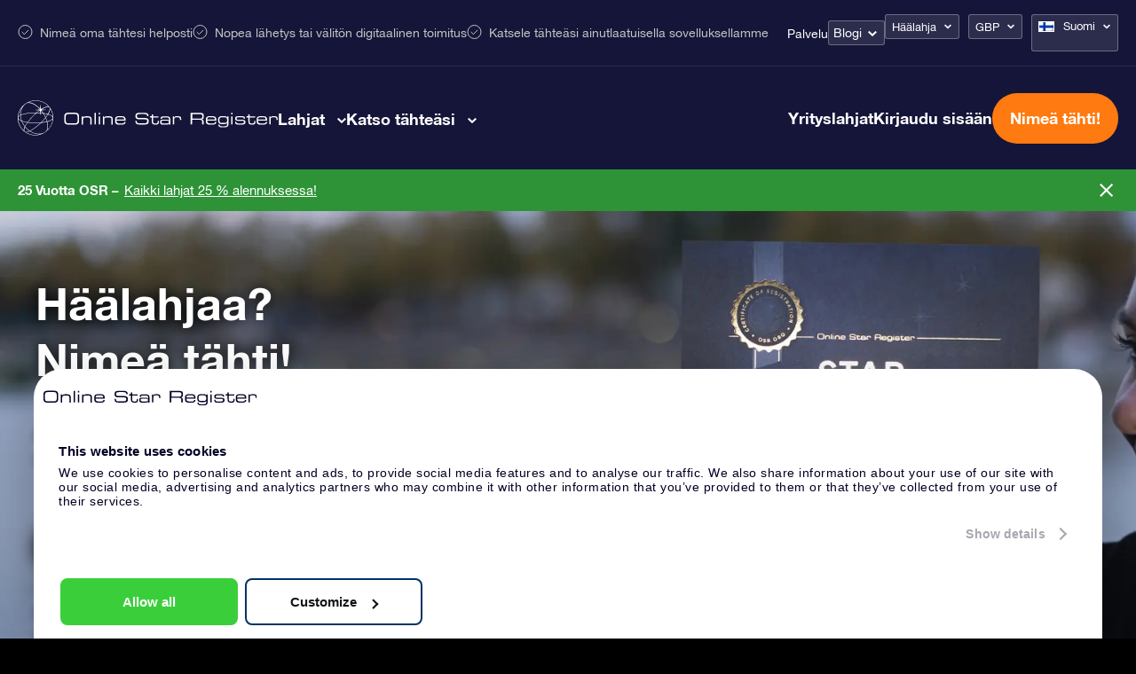

--- FILE ---
content_type: text/html; charset=UTF-8
request_url: https://osr.org/fi/lahja/haalahja/?currency=GBP
body_size: 47223
content:
<!DOCTYPE html>
<html lang="fi" class="">
<head><script>(function(w,i,g){w[g]=w[g]||[];if(typeof w[g].push=='function')w[g].push(i)})
(window,'GTM-P5MMHX','google_tags_first_party');</script><script>(function(w,d,s,l){w[l]=w[l]||[];(function(){w[l].push(arguments);})('set', 'developer_id.dYzg1YT', true);
		w[l].push({'gtm.start':new Date().getTime(),event:'gtm.js'});var f=d.getElementsByTagName(s)[0],
		j=d.createElement(s);j.async=true;j.src='/14ij/';
		f.parentNode.insertBefore(j,f);
		})(window,document,'script','dataLayer');</script>

	<title>Ainutlaatuinen häälahja? Online Star Register</title>

<meta property="og:image" content="https://osr.org/wp-content/themes/osr/static/images/osr-share.png">
<meta name="google-site-verification" content="WE6GJAtjfOreJCC2adt_NShOFGUPNZ6q2NaGB2F3rXQ" />
<meta charset="utf-8">
<meta name="HandheldFriendly" content="true">
<meta name="viewport" content="width=device-width, initial-scale=1.0, maximum-scale=5, user-scalable=1">
<meta name="p:domain_verify" content="a876a774f4fb4360a9f6a2e745cc1cd5"/>

<!-- Cookiebot -->
<script id="Cookiebot" data-cfasync="false" src="https://consent.cookiebot.com/uc.js" data-cbid="8f9ae0c5-81bd-4d63-a8d9-cdd1ea43e2d6" type="text/javascript" async></script>
<!-- End Cookiebot --><meta name='robots' content='index, follow, max-image-preview:large, max-snippet:-1, max-video-preview:-1' />
	<style>img:is([sizes="auto" i], [sizes^="auto," i]) { contain-intrinsic-size: 3000px 1500px }</style>
	<link rel="alternate" hreflang="en-us" href="https://osr.org/gift-for/wedding/" />
<link rel="alternate" hreflang="es-es" href="https://osr.org/es/regalo/de-boda/" />
<link rel="alternate" hreflang="fr-fr" href="https://osr.org/fr/cadeau-de/mariage/" />
<link rel="alternate" hreflang="de-de" href="https://osr.org/de/geschenke-fur/hochzeit/" />
<link rel="alternate" hreflang="it-it" href="https://osr.org/it/regalo/di-nozze/" />
<link rel="alternate" hreflang="nl-nl" href="https://osr.org/nl/cadeau-voor/huwelijk/" />
<link rel="alternate" hreflang="en-uk" href="https://osr.org/en-uk/gift-for/wedding/" />
<link rel="alternate" hreflang="da-dk" href="https://osr.org/da/gave-til/bryllup/" />
<link rel="alternate" hreflang="nb-no" href="https://osr.org/no/gave-til/bryllup/" />
<link rel="alternate" hreflang="sv-se" href="https://osr.org/sv/present-till/brollop/" />
<link rel="alternate" hreflang="fi" href="https://osr.org/fi/lahja/haalahja/" />
<link rel="alternate" hreflang="pl-pl" href="https://osr.org/pl/prezent-na/slub/" />
<link rel="alternate" hreflang="pt-pt" href="https://osr.org/pt/prenda-de/casamento/" />
<link rel="alternate" hreflang="pt-br" href="https://osr.org/pt-br/prenda-de/casamento/" />
<link rel="alternate" hreflang="tr" href="https://osr.org/tr/hediye/dugun/" />
<link rel="alternate" hreflang="ru-ru" href="https://osr.org/ru/gift-for/wedding/" />
<link rel="alternate" hreflang="zh-cn" href="https://osr.org/zh/gift-for/wedding/" />
<link rel="alternate" hreflang="zh-tw" href="https://osr.org/zh-tw/gift-for/wedding/" />
<link rel="alternate" hreflang="ja" href="https://osr.org/ja/gift-for/wedding/" />
<link rel="alternate" hreflang="hi" href="https://osr.org/hi/gift-for/wedding/" />
<link rel="alternate" hreflang="ko-kr" href="https://osr.org/ko/gift-for/wedding/" />
<link rel="alternate" hreflang="x-default" href="https://osr.org/gift-for/wedding/" />

	<!-- This site is optimized with the Yoast SEO plugin v26.3 - https://yoast.com/wordpress/plugins/seo/ -->
	<meta name="description" content="Anna ikuisesti kestävä häälahja nimeämällä tähti Online Star Registerissä. Pariskunta voi ihastella ylhäällä loistavaa tähteään tulevien vuosien ajan." />
	<link rel="canonical" href="https://osr.org/fi/lahja/haalahja/" />
	<meta property="og:locale" content="fi_FI" />
	<meta property="og:type" content="article" />
	<meta property="og:title" content="Ainutlaatuinen häälahja? Online Star Register" />
	<meta property="og:description" content="Anna ikuisesti kestävä häälahja nimeämällä tähti Online Star Registerissä. Pariskunta voi ihastella ylhäällä loistavaa tähteään tulevien vuosien ajan." />
	<meta property="og:url" content="https://osr.org/fi/lahja/haalahja/" />
	<meta property="og:site_name" content="Online Star Register" />
	<meta property="article:modified_time" content="2024-01-19T13:10:12+00:00" />
	<meta name="twitter:card" content="summary_large_image" />
	<script type="application/ld+json" class="yoast-schema-graph">{
	    "@context": "https://schema.org",
	    "@graph": [
	        {
	            "@type": "WebPage",
	            "@id": "https://osr.org/fi/lahja/haalahja/",
	            "url": "https://osr.org/fi/lahja/haalahja/",
	            "name": "Ainutlaatuinen häälahja? Online Star Register",
	            "isPartOf": {
	                "@id": "https://osr.org/fi/#website"
	            },
	            "datePublished": "2015-11-03T13:05:08+00:00",
	            "dateModified": "2024-01-19T13:10:12+00:00",
	            "description": "Anna ikuisesti kestävä häälahja nimeämällä tähti Online Star Registerissä. Pariskunta voi ihastella ylhäällä loistavaa tähteään tulevien vuosien ajan.",
	            "breadcrumb": {
	                "@id": "https://osr.org/fi/lahja/haalahja/#breadcrumb"
	            },
	            "inLanguage": "fi",
	            "potentialAction": [
	                {
	                    "@type": "ReadAction",
	                    "target": [
	                        "https://osr.org/fi/lahja/haalahja/"
	                    ]
	                }
	            ]
	        },
	        {
	            "@type": "BreadcrumbList",
	            "@id": "https://osr.org/fi/lahja/haalahja/#breadcrumb",
	            "itemListElement": [
	                {
	                    "@type": "ListItem",
	                    "position": 1,
	                    "name": "Home",
	                    "item": "https://osr.org/fi/"
	                },
	                {
	                    "@type": "ListItem",
	                    "position": 2,
	                    "name": "Occasions",
	                    "item": "https://osr.org/fi/lahja/"
	                },
	                {
	                    "@type": "ListItem",
	                    "position": 3,
	                    "name": "Häälahja"
	                }
	            ]
	        },
	        {
	            "@type": "WebSite",
	            "@id": "https://osr.org/fi/#website",
	            "url": "https://osr.org/fi/",
	            "name": "Online Star Register",
	            "description": "",
	            "potentialAction": [
	                {
	                    "@type": "SearchAction",
	                    "target": {
	                        "@type": "EntryPoint",
	                        "urlTemplate": "https://osr.org/fi/?s={search_term_string}"
	                    },
	                    "query-input": {
	                        "@type": "PropertyValueSpecification",
	                        "valueRequired": true,
	                        "valueName": "search_term_string"
	                    }
	                }
	            ],
	            "inLanguage": "fi"
	        }
	    ]
	}</script>
	<!-- / Yoast SEO plugin. -->


<link rel='dns-prefetch' href='//unpkg.com' />
<link href='https://fonts.gstatic.com' crossorigin rel='preconnect' />
<link rel='stylesheet' id='select-style-css' href='https://osr.org/wp-content/themes/osr/static/styles/vendors/select2.min.css?ver=null' type='text/css' media='all' />
<style id='classic-theme-styles-inline-css' type='text/css'>
/*! This file is auto-generated */
.wp-block-button__link{color:#fff;background-color:#32373c;border-radius:9999px;box-shadow:none;text-decoration:none;padding:calc(.667em + 2px) calc(1.333em + 2px);font-size:1.125em}.wp-block-file__button{background:#32373c;color:#fff;text-decoration:none}
</style>
<style id='global-styles-inline-css' type='text/css'>
:root{--wp--preset--aspect-ratio--square: 1;--wp--preset--aspect-ratio--4-3: 4/3;--wp--preset--aspect-ratio--3-4: 3/4;--wp--preset--aspect-ratio--3-2: 3/2;--wp--preset--aspect-ratio--2-3: 2/3;--wp--preset--aspect-ratio--16-9: 16/9;--wp--preset--aspect-ratio--9-16: 9/16;--wp--preset--color--black: #000000;--wp--preset--color--cyan-bluish-gray: #abb8c3;--wp--preset--color--white: #ffffff;--wp--preset--color--pale-pink: #f78da7;--wp--preset--color--vivid-red: #cf2e2e;--wp--preset--color--luminous-vivid-orange: #ff6900;--wp--preset--color--luminous-vivid-amber: #fcb900;--wp--preset--color--light-green-cyan: #7bdcb5;--wp--preset--color--vivid-green-cyan: #00d084;--wp--preset--color--pale-cyan-blue: #8ed1fc;--wp--preset--color--vivid-cyan-blue: #0693e3;--wp--preset--color--vivid-purple: #9b51e0;--wp--preset--gradient--vivid-cyan-blue-to-vivid-purple: linear-gradient(135deg,rgba(6,147,227,1) 0%,rgb(155,81,224) 100%);--wp--preset--gradient--light-green-cyan-to-vivid-green-cyan: linear-gradient(135deg,rgb(122,220,180) 0%,rgb(0,208,130) 100%);--wp--preset--gradient--luminous-vivid-amber-to-luminous-vivid-orange: linear-gradient(135deg,rgba(252,185,0,1) 0%,rgba(255,105,0,1) 100%);--wp--preset--gradient--luminous-vivid-orange-to-vivid-red: linear-gradient(135deg,rgba(255,105,0,1) 0%,rgb(207,46,46) 100%);--wp--preset--gradient--very-light-gray-to-cyan-bluish-gray: linear-gradient(135deg,rgb(238,238,238) 0%,rgb(169,184,195) 100%);--wp--preset--gradient--cool-to-warm-spectrum: linear-gradient(135deg,rgb(74,234,220) 0%,rgb(151,120,209) 20%,rgb(207,42,186) 40%,rgb(238,44,130) 60%,rgb(251,105,98) 80%,rgb(254,248,76) 100%);--wp--preset--gradient--blush-light-purple: linear-gradient(135deg,rgb(255,206,236) 0%,rgb(152,150,240) 100%);--wp--preset--gradient--blush-bordeaux: linear-gradient(135deg,rgb(254,205,165) 0%,rgb(254,45,45) 50%,rgb(107,0,62) 100%);--wp--preset--gradient--luminous-dusk: linear-gradient(135deg,rgb(255,203,112) 0%,rgb(199,81,192) 50%,rgb(65,88,208) 100%);--wp--preset--gradient--pale-ocean: linear-gradient(135deg,rgb(255,245,203) 0%,rgb(182,227,212) 50%,rgb(51,167,181) 100%);--wp--preset--gradient--electric-grass: linear-gradient(135deg,rgb(202,248,128) 0%,rgb(113,206,126) 100%);--wp--preset--gradient--midnight: linear-gradient(135deg,rgb(2,3,129) 0%,rgb(40,116,252) 100%);--wp--preset--font-size--small: 13px;--wp--preset--font-size--medium: 20px;--wp--preset--font-size--large: 36px;--wp--preset--font-size--x-large: 42px;--wp--preset--spacing--20: 0.44rem;--wp--preset--spacing--30: 0.67rem;--wp--preset--spacing--40: 1rem;--wp--preset--spacing--50: 1.5rem;--wp--preset--spacing--60: 2.25rem;--wp--preset--spacing--70: 3.38rem;--wp--preset--spacing--80: 5.06rem;--wp--preset--shadow--natural: 6px 6px 9px rgba(0, 0, 0, 0.2);--wp--preset--shadow--deep: 12px 12px 50px rgba(0, 0, 0, 0.4);--wp--preset--shadow--sharp: 6px 6px 0px rgba(0, 0, 0, 0.2);--wp--preset--shadow--outlined: 6px 6px 0px -3px rgba(255, 255, 255, 1), 6px 6px rgba(0, 0, 0, 1);--wp--preset--shadow--crisp: 6px 6px 0px rgba(0, 0, 0, 1);}:where(.is-layout-flex){gap: 0.5em;}:where(.is-layout-grid){gap: 0.5em;}body .is-layout-flex{display: flex;}.is-layout-flex{flex-wrap: wrap;align-items: center;}.is-layout-flex > :is(*, div){margin: 0;}body .is-layout-grid{display: grid;}.is-layout-grid > :is(*, div){margin: 0;}:where(.wp-block-columns.is-layout-flex){gap: 2em;}:where(.wp-block-columns.is-layout-grid){gap: 2em;}:where(.wp-block-post-template.is-layout-flex){gap: 1.25em;}:where(.wp-block-post-template.is-layout-grid){gap: 1.25em;}.has-black-color{color: var(--wp--preset--color--black) !important;}.has-cyan-bluish-gray-color{color: var(--wp--preset--color--cyan-bluish-gray) !important;}.has-white-color{color: var(--wp--preset--color--white) !important;}.has-pale-pink-color{color: var(--wp--preset--color--pale-pink) !important;}.has-vivid-red-color{color: var(--wp--preset--color--vivid-red) !important;}.has-luminous-vivid-orange-color{color: var(--wp--preset--color--luminous-vivid-orange) !important;}.has-luminous-vivid-amber-color{color: var(--wp--preset--color--luminous-vivid-amber) !important;}.has-light-green-cyan-color{color: var(--wp--preset--color--light-green-cyan) !important;}.has-vivid-green-cyan-color{color: var(--wp--preset--color--vivid-green-cyan) !important;}.has-pale-cyan-blue-color{color: var(--wp--preset--color--pale-cyan-blue) !important;}.has-vivid-cyan-blue-color{color: var(--wp--preset--color--vivid-cyan-blue) !important;}.has-vivid-purple-color{color: var(--wp--preset--color--vivid-purple) !important;}.has-black-background-color{background-color: var(--wp--preset--color--black) !important;}.has-cyan-bluish-gray-background-color{background-color: var(--wp--preset--color--cyan-bluish-gray) !important;}.has-white-background-color{background-color: var(--wp--preset--color--white) !important;}.has-pale-pink-background-color{background-color: var(--wp--preset--color--pale-pink) !important;}.has-vivid-red-background-color{background-color: var(--wp--preset--color--vivid-red) !important;}.has-luminous-vivid-orange-background-color{background-color: var(--wp--preset--color--luminous-vivid-orange) !important;}.has-luminous-vivid-amber-background-color{background-color: var(--wp--preset--color--luminous-vivid-amber) !important;}.has-light-green-cyan-background-color{background-color: var(--wp--preset--color--light-green-cyan) !important;}.has-vivid-green-cyan-background-color{background-color: var(--wp--preset--color--vivid-green-cyan) !important;}.has-pale-cyan-blue-background-color{background-color: var(--wp--preset--color--pale-cyan-blue) !important;}.has-vivid-cyan-blue-background-color{background-color: var(--wp--preset--color--vivid-cyan-blue) !important;}.has-vivid-purple-background-color{background-color: var(--wp--preset--color--vivid-purple) !important;}.has-black-border-color{border-color: var(--wp--preset--color--black) !important;}.has-cyan-bluish-gray-border-color{border-color: var(--wp--preset--color--cyan-bluish-gray) !important;}.has-white-border-color{border-color: var(--wp--preset--color--white) !important;}.has-pale-pink-border-color{border-color: var(--wp--preset--color--pale-pink) !important;}.has-vivid-red-border-color{border-color: var(--wp--preset--color--vivid-red) !important;}.has-luminous-vivid-orange-border-color{border-color: var(--wp--preset--color--luminous-vivid-orange) !important;}.has-luminous-vivid-amber-border-color{border-color: var(--wp--preset--color--luminous-vivid-amber) !important;}.has-light-green-cyan-border-color{border-color: var(--wp--preset--color--light-green-cyan) !important;}.has-vivid-green-cyan-border-color{border-color: var(--wp--preset--color--vivid-green-cyan) !important;}.has-pale-cyan-blue-border-color{border-color: var(--wp--preset--color--pale-cyan-blue) !important;}.has-vivid-cyan-blue-border-color{border-color: var(--wp--preset--color--vivid-cyan-blue) !important;}.has-vivid-purple-border-color{border-color: var(--wp--preset--color--vivid-purple) !important;}.has-vivid-cyan-blue-to-vivid-purple-gradient-background{background: var(--wp--preset--gradient--vivid-cyan-blue-to-vivid-purple) !important;}.has-light-green-cyan-to-vivid-green-cyan-gradient-background{background: var(--wp--preset--gradient--light-green-cyan-to-vivid-green-cyan) !important;}.has-luminous-vivid-amber-to-luminous-vivid-orange-gradient-background{background: var(--wp--preset--gradient--luminous-vivid-amber-to-luminous-vivid-orange) !important;}.has-luminous-vivid-orange-to-vivid-red-gradient-background{background: var(--wp--preset--gradient--luminous-vivid-orange-to-vivid-red) !important;}.has-very-light-gray-to-cyan-bluish-gray-gradient-background{background: var(--wp--preset--gradient--very-light-gray-to-cyan-bluish-gray) !important;}.has-cool-to-warm-spectrum-gradient-background{background: var(--wp--preset--gradient--cool-to-warm-spectrum) !important;}.has-blush-light-purple-gradient-background{background: var(--wp--preset--gradient--blush-light-purple) !important;}.has-blush-bordeaux-gradient-background{background: var(--wp--preset--gradient--blush-bordeaux) !important;}.has-luminous-dusk-gradient-background{background: var(--wp--preset--gradient--luminous-dusk) !important;}.has-pale-ocean-gradient-background{background: var(--wp--preset--gradient--pale-ocean) !important;}.has-electric-grass-gradient-background{background: var(--wp--preset--gradient--electric-grass) !important;}.has-midnight-gradient-background{background: var(--wp--preset--gradient--midnight) !important;}.has-small-font-size{font-size: var(--wp--preset--font-size--small) !important;}.has-medium-font-size{font-size: var(--wp--preset--font-size--medium) !important;}.has-large-font-size{font-size: var(--wp--preset--font-size--large) !important;}.has-x-large-font-size{font-size: var(--wp--preset--font-size--x-large) !important;}
:where(.wp-block-post-template.is-layout-flex){gap: 1.25em;}:where(.wp-block-post-template.is-layout-grid){gap: 1.25em;}
:where(.wp-block-columns.is-layout-flex){gap: 2em;}:where(.wp-block-columns.is-layout-grid){gap: 2em;}
:root :where(.wp-block-pullquote){font-size: 1.5em;line-height: 1.6;}
</style>
<link rel='stylesheet' id='toc-screen-css' href='https://osr.org/wp-content/plugins/table-of-contents-plus/screen.min.css?ver=2411.1' type='text/css' media='all' />
<link rel='stylesheet' id='header-style-css' href='https://osr.org/wp-content/themes/osr/static/styles/css/component-header.css?ver=1762187217' type='text/css' media='all' />
<link rel='stylesheet' id='swiper-css-css' href='https://osr.org/wp-content/themes/osr/static/styles/vendors/swiper-bundle.css?ver=1752501562' type='text/css' media='all' />
<link rel='stylesheet' id='not-frontpage-style-css' href='https://osr.org/wp-content/themes/osr/static/styles/css/not-frontpage.css?ver=1762187225' type='text/css' media='all' />
<link rel='stylesheet' id='single-ocassion-style-css' href='https://osr.org/wp-content/themes/osr/static/styles/css/single-ocassion.css?ver=1762864198' type='text/css' media='all' />
<link rel='stylesheet' id='view-your-star-style-css' href='https://osr.org/wp-content/themes/osr/static/styles/css/component-view-you-star.css?ver=1762187218' type='text/css' media='all' />
<link rel='stylesheet' id='homepage-gallery-style-css' href='https://osr.org/wp-content/themes/osr/static/styles/css/component-homepage-gallery.css?ver=1762187217' type='text/css' media='all' />
<link rel='stylesheet' id='lazyload-video-css-css' href='https://osr.org/wp-content/plugins/lazy-load-for-videos/public/css/lazyload-shared.css?ver=2.18.9' type='text/css' media='all' />
<style id='lazyload-video-css-inline-css' type='text/css'>
.entry-content a.lazy-load-youtube, a.lazy-load-youtube, .lazy-load-vimeo{ background-size: cover; }.titletext.youtube { display: none; }.lazy-load-div:before { content: "\25B6"; text-shadow: 0px 0px 60px rgba(0,0,0,0.8); }
</style>
<link rel="https://api.w.org/" href="https://osr.org/fi/wp-json/" /><link rel="EditURI" type="application/rsd+xml" title="RSD" href="https://osr.org/xmlrpc.php?rsd" />
<link rel='shortlink' href='https://osr.org/fi/?p=1464' />
<link rel="alternate" title="oEmbed (JSON)" type="application/json+oembed" href="https://osr.org/fi/wp-json/oembed/1.0/embed?url=https%3A%2F%2Fosr.org%2Ffi%2Flahja%2Fhaalahja%2F" />
<link rel="alternate" title="oEmbed (XML)" type="text/xml+oembed" href="https://osr.org/fi/wp-json/oembed/1.0/embed?url=https%3A%2F%2Fosr.org%2Ffi%2Flahja%2Fhaalahja%2F&#038;format=xml" />
<meta name="generator" content="WPML ver:4.8.5 stt:61,63,12,39,1,65,18,4,3,21,27,28,29,40,42,44,43,47,2,52,55;" />
<!--[if lt IE 10]><script src="https://osr.org/wp-content/themes/osr/vm-framework/static/js/vendor/html5shiv-3.7.2.js"></script><![endif]-->
<style type="text/css">.broken_link, a.broken_link {
	text-decoration: line-through;
}</style><link rel="icon" href="https://osr.org/wp-content/uploads/2024/03/cropped-FINAL-R-1-32x32.png" sizes="32x32" />
<link rel="icon" href="https://osr.org/wp-content/uploads/2024/03/cropped-FINAL-R-1-192x192.png" sizes="192x192" />
<link rel="apple-touch-icon" href="https://osr.org/wp-content/uploads/2024/03/cropped-FINAL-R-1-180x180.png" />
<meta name="msapplication-TileImage" content="https://osr.org/wp-content/uploads/2024/03/cropped-FINAL-R-1-270x270.png" />

<!-- Preconnect for high-priority domains -->
<link rel="preconnect" href="https://consentcdn.cookiebot.com" crossorigin>
<link rel="preconnect" href="https://consent.cookiebot.com" crossorigin> 

<!-- Store gclid in a cookie (expires in 30 days) -->
<script>
const urlParams = new URLSearchParams(window.location.search);
const gclid = urlParams.get('gclid');
if (gclid) {
    document.cookie = `gclid=${encodeURIComponent(gclid)}; path=/; max-age=2592000; domain=.osr.org; SameSite=Lax`;
}
</script>
<script data-cfasync="false" nonce="ff932358-481f-45a1-a825-7733c4335783">try{(function(w,d){!function(j,k,l,m){if(j.zaraz)console.error("zaraz is loaded twice");else{j[l]=j[l]||{};j[l].executed=[];j.zaraz={deferred:[],listeners:[]};j.zaraz._v="5874";j.zaraz._n="ff932358-481f-45a1-a825-7733c4335783";j.zaraz.q=[];j.zaraz._f=function(n){return async function(){var o=Array.prototype.slice.call(arguments);j.zaraz.q.push({m:n,a:o})}};for(const p of["track","set","debug"])j.zaraz[p]=j.zaraz._f(p);j.zaraz.init=()=>{var q=k.getElementsByTagName(m)[0],r=k.createElement(m),s=k.getElementsByTagName("title")[0];s&&(j[l].t=k.getElementsByTagName("title")[0].text);j[l].x=Math.random();j[l].w=j.screen.width;j[l].h=j.screen.height;j[l].j=j.innerHeight;j[l].e=j.innerWidth;j[l].l=j.location.href;j[l].r=k.referrer;j[l].k=j.screen.colorDepth;j[l].n=k.characterSet;j[l].o=(new Date).getTimezoneOffset();if(j.dataLayer)for(const t of Object.entries(Object.entries(dataLayer).reduce((u,v)=>({...u[1],...v[1]}),{})))zaraz.set(t[0],t[1],{scope:"page"});j[l].q=[];for(;j.zaraz.q.length;){const w=j.zaraz.q.shift();j[l].q.push(w)}r.defer=!0;for(const x of[localStorage,sessionStorage])Object.keys(x||{}).filter(z=>z.startsWith("_zaraz_")).forEach(y=>{try{j[l]["z_"+y.slice(7)]=JSON.parse(x.getItem(y))}catch{j[l]["z_"+y.slice(7)]=x.getItem(y)}});r.referrerPolicy="origin";r.src="/cdn-cgi/zaraz/s.js?z="+btoa(encodeURIComponent(JSON.stringify(j[l])));q.parentNode.insertBefore(r,q)};["complete","interactive"].includes(k.readyState)?zaraz.init():j.addEventListener("DOMContentLoaded",zaraz.init)}}(w,d,"zarazData","script");window.zaraz._p=async d$=>new Promise(ea=>{if(d$){d$.e&&d$.e.forEach(eb=>{try{const ec=d.querySelector("script[nonce]"),ed=ec?.nonce||ec?.getAttribute("nonce"),ee=d.createElement("script");ed&&(ee.nonce=ed);ee.innerHTML=eb;ee.onload=()=>{d.head.removeChild(ee)};d.head.appendChild(ee)}catch(ef){console.error(`Error executing script: ${eb}\n`,ef)}});Promise.allSettled((d$.f||[]).map(eg=>fetch(eg[0],eg[1])))}ea()});zaraz._p({"e":["(function(w,d){})(window,document)"]});})(window,document)}catch(e){throw fetch("/cdn-cgi/zaraz/t"),e;};</script></head>
<body class="wp-singular occasion-template-default single single-occasion postid-1464 wp-theme-osr">



<script>
	document.addEventListener("DOMContentLoaded", function() {
		const mobileMenuLinks = document.querySelectorAll(".order-menu-item-mobile a");
		mobileMenuLinks.forEach(function(link) {
			link.href = "https://osr.org/order/fi/giftpack?currency_id=3&occasion_id=14&stargift=giftpack";
		});
	});
</script><style>
	.main-one .image-one a::after { background-image: url("https://osr.org/wp-content/uploads/2023/10/menu-gifts-online-star.webp");}
	.main-one .image-two a::after { background-image: url("https://osr.org/wp-content/uploads/2023/10/menu-gifts-pack.webp");}
	.main-one .image-three a::after { background-image: url("https://osr.org/wp-content/uploads/2024/04/14_17_6_1.webp");}
	.main-one .image-four a::after { background-image: url("https://osr.org/wp-content/uploads/2023/10/menu-gifts-card.webp");}
	.main-one .image-five a::after { background-image: url("https://osr.org/wp-content/uploads/2023/10/menu-gifts-corporate.webp");}
	.main-one .image-six a::after { background-image: url("");}
	.main-two .image-one a::after { background-image: url("https://osr.org/wp-content/uploads/2023/11/Star-register.webp");}
	.main-two .image-two a::after { background-image: url("https://osr.org/wp-content/uploads/2023/11/Star-finder-app.webp");}
	.main-two .image-three a::after { background-image: url("https://osr.org/wp-content/uploads/2023/11/Star-page.webp");}
	.main-two .image-four a::after { background-image: url("https://osr.org/wp-content/uploads/2023/11/One-million-stars.webp");}
	.main-two .image-five a::after { background-image: url("https://osr.org/wp-content/uploads/2023/11/Star-Saver.webp");}
	.main-two .image-six a::after { background-image: url("https://osr.org/wp-content/uploads/2023/11/Fly-me-to-the-stars.webp");}
	
	.main-one .image-one a span::after { content:"21 £"; }
	.main-one .image-two a span::after { content:"34 £"; }
	.main-one .image-three a span::after { content:"77 £"; }
	.main-one .image-four a span::after { content:"38 £"; }
</style>


<header class="header fi">
	<div class="header-top-bar">
		<div class="cntr">	
			<div class="top-left">				
				<ul>
					<li>Nimeä oma tähtesi helposti</li>
					<li>Nopea lähetys tai välitön digitaalinen toimitus</li>
					<li>Katsele tähteäsi ainutlaatuisella sovelluksellamme</li>
				</ul>
			</div>
			<div class="top-right">
				<nav class="nav">
					<div class="menu-topbar-menu-finnish-container"><ul id="menu-topbar-menu-finnish" class="menu"><li id="menu-item-245870" class="menu-item menu-item-type-post_type menu-item-object-page menu-item-245870"><a href="https://osr.org/fi/usein-kysytyt-kysymykset/?currency=GBP">Palvelu</a></li>
<li id="menu-item-249613" class="blog-menu-dropdown menu-item menu-item-type-post_type menu-item-object-page menu-item-has-children menu-item-249613"><a href="https://osr.org/fi/blog/?currency=GBP">Blogi</a>
<ul class="sub-menu">
	<li id="menu-item-386090" class="menu-item menu-item-type-taxonomy menu-item-object-category menu-item-386090"><a href="https://osr.org/fi/astronomy-fi/?currency=GBP">Tähtitiede</a></li>
	<li id="menu-item-386089" class="menu-item menu-item-type-taxonomy menu-item-object-category menu-item-386089"><a href="https://osr.org/fi/news-fi/?currency=GBP">Uutiset</a></li>
	<li id="menu-item-386087" class="menu-item menu-item-type-taxonomy menu-item-object-category menu-item-386087"><a href="https://osr.org/fi/osr-fi/?currency=GBP">OSR Opas</a></li>
	<li id="menu-item-386088" class="menu-item menu-item-type-taxonomy menu-item-object-category menu-item-386088"><a href="https://osr.org/fi/tips-gifts-fi/?currency=GBP">Vinkkejä ja lahjoja</a></li>
</ul>
</li>
</ul></div>	
				</nav>
				<div class="dropdown-boxes">
					<div id="valuta_sel" class="occasion-dropdown">
						<ul>
							<li>
																										<a class="current" href="#">Häälahja</a>
																	
								<ul>							
																			
																				
											<li><a href="https://osr.org/fi/lahja/yleinen/?currency=GBP">Yleinen</a></li>										
																													
																				
											<li><a href="https://osr.org/fi/lahja/syntymapaiva/?currency=GBP">Syntymäpäivälahja</a></li>										
																													
																				
											<li><a href="https://osr.org/fi/lahja/rakkaalle/?currency=GBP">Lahja rakkaalle</a></li>										
																													
																													
																				
											<li><a href="https://osr.org/fi/lahja/tyttovauva/?currency=GBP">Tytön syntymä</a></li>										
																													
																				
											<li><a href="https://osr.org/fi/lahja/poikavauva/?currency=GBP">Pojan syntymä</a></li>										
																													
																				
											<li><a href="https://osr.org/fi/lahja/muisto/?currency=GBP">Muistolahja</a></li>										
																													
																				
											<li><a href="https://osr.org/fi/lahja/vuosipaiva/?currency=GBP">Vuosipäivälahja</a></li>										
																													
																				
											<li><a href="https://osr.org/fi/lahja/uusivuosi/?currency=GBP">Uudenvuodenlahja</a></li>										
																													
																				
											<li><a href="https://osr.org/fi/lahja/ystavanpaiva/?currency=GBP">Ystävänpäivän lahja</a></li>										
																													
																				
											<li><a href="https://osr.org/fi/lahja/aitienpaiva/?currency=GBP">Äitienpäivälahja</a></li>										
																													
																				
											<li><a href="https://osr.org/fi/lahja/isanpaiva/?currency=GBP">Isänpäivälahja</a></li>										
																													
																				
											<li><a href="https://osr.org/fi/lahja/joulu/?currency=GBP">Joululahja</a></li>										
																													
																				
											<li><a href="https://osr.org/fi/lahja/tyton-ristiaiset/?currency=GBP">Ristiäislahja tytölle</a></li>										
																													
																				
											<li><a href="https://osr.org/fi/lahja/pojan-ristiaiset/?currency=GBP">Ristiäislahja pojalle</a></li>										
																													
																				
											<li><a href="https://osr.org/fi/lahja/50-vuotissyntymapaiva/?currency=GBP">50-vuotislahja</a></li>										
																													
																				
											<li><a href="https://osr.org/fi/lahja/ystavyys/?currency=GBP">Ystävyyslahja</a></li>										
																													
																				
											<li><a href="https://osr.org/fi/lahja/parane-pian/?currency=GBP">Parane pian -lahja</a></li>										
																													
																				
											<li><a href="https://osr.org/fi/lahja/kiitoslahja/?currency=GBP">Kiitoslahja</a></li>										
																													
																				
											<li><a href="https://osr.org/fi/lahja/valmistuminen/?currency=GBP">Valmistumislahja</a></li>										
																											</ul>

							</li>
						</ul>						
					</div>
					<div id="valuta_sel">
						<ul>
							<li><a href="#" class="valuta">GBP</a>
								<ul>
									<li><a href="?currency=USD">USD</a></li>
									<li><a href="?currency=EUR">€</a></li>
									<li><a href="?currency=GBP">£</a></li>
									<li><a href="?currency=DKK">DKK</a></li>
									<li><a href="?currency=NOK">NOK</a></li>
									<li><a href="?currency=SEK">SEK</a></li>
									<li><a href="?currency=TRY">TRY</a></li>
									<li><a href="?currency=PLN">PLN</a></li>
									<li><a href="?currency=RUB">RUB</a></li>
									<li><a href="?currency=JPY">JPY</a></li>
									<li><a href="?currency=INR">INR</a></li>
									<li><a href="?currency=BRL">BRL</a></li>
									<li><a href="?currency=AUS">AU$</a></li>
									<li><a href="?currency=CAD">CAD</a></li>
									<li><a href="?currency=HKD">HKD</a></li>
									<li><a href="?currency=CNY">CNY</a></li>
									<li><a href="?currency=KRW">KRW</a></li>
								</ul>
							</li>
						</ul>
					</div>
					
<div
	 class="wpml-ls-statics-shortcode_actions wpml-ls wpml-ls-legacy-dropdown js-wpml-ls-legacy-dropdown" id="lang_sel">
	<ul role="menu">

		<li role="none" tabindex="0" class="wpml-ls-slot-shortcode_actions wpml-ls-item wpml-ls-item-fi wpml-ls-current-language wpml-ls-item-legacy-dropdown">
			<a href="#" class="js-wpml-ls-item-toggle wpml-ls-item-toggle lang_sel_sel icl-fi" role="menuitem" title="Switch to Suomi">
                                                    <img
            class="wpml-ls-flag iclflag"
            src="https://osr.org/wp-content/plugins/sitepress-multilingual-cms/res/flags/fi.png"
            alt=""
            width=18
            height=12
    /><span class="wpml-ls-native icl_lang_sel_native" role="menuitem">Suomi</span></a>

			<ul class="wpml-ls-sub-menu" role="menu">
				
					<li class="icl-en wpml-ls-slot-shortcode_actions wpml-ls-item wpml-ls-item-en wpml-ls-first-item" role="none">
						<a href="https://osr.org/gift-for/wedding/" class="wpml-ls-link" role="menuitem" aria-label="Switch to English" title="Switch to English">
                                                                <img
            class="wpml-ls-flag iclflag"
            src="https://osr.org/wp-content/uploads/flags/en-new-24.png"
            alt=""
            width=18
            height=12
    /><span class="wpml-ls-native icl_lang_sel_native" lang="en">English</span></a>
					</li>

				
					<li class="icl-es wpml-ls-slot-shortcode_actions wpml-ls-item wpml-ls-item-es" role="none">
						<a href="https://osr.org/es/regalo/de-boda/" class="wpml-ls-link" role="menuitem" aria-label="Switch to Español" title="Switch to Español">
                                                                <img
            class="wpml-ls-flag iclflag"
            src="https://osr.org/wp-content/plugins/sitepress-multilingual-cms/res/flags/es.png"
            alt=""
            width=18
            height=12
    /><span class="wpml-ls-native icl_lang_sel_native" lang="es">Español</span></a>
					</li>

				
					<li class="icl-fr wpml-ls-slot-shortcode_actions wpml-ls-item wpml-ls-item-fr" role="none">
						<a href="https://osr.org/fr/cadeau-de/mariage/" class="wpml-ls-link" role="menuitem" aria-label="Switch to Français" title="Switch to Français">
                                                                <img
            class="wpml-ls-flag iclflag"
            src="https://osr.org/wp-content/plugins/sitepress-multilingual-cms/res/flags/fr.png"
            alt=""
            width=18
            height=12
    /><span class="wpml-ls-native icl_lang_sel_native" lang="fr">Français</span></a>
					</li>

				
					<li class="icl-de wpml-ls-slot-shortcode_actions wpml-ls-item wpml-ls-item-de" role="none">
						<a href="https://osr.org/de/geschenke-fur/hochzeit/" class="wpml-ls-link" role="menuitem" aria-label="Switch to Deutsch" title="Switch to Deutsch">
                                                                <img
            class="wpml-ls-flag iclflag"
            src="https://osr.org/wp-content/plugins/sitepress-multilingual-cms/res/flags/de.png"
            alt=""
            width=18
            height=12
    /><span class="wpml-ls-native icl_lang_sel_native" lang="de">Deutsch</span></a>
					</li>

				
					<li class="icl-it wpml-ls-slot-shortcode_actions wpml-ls-item wpml-ls-item-it" role="none">
						<a href="https://osr.org/it/regalo/di-nozze/" class="wpml-ls-link" role="menuitem" aria-label="Switch to Italiano" title="Switch to Italiano">
                                                                <img
            class="wpml-ls-flag iclflag"
            src="https://osr.org/wp-content/plugins/sitepress-multilingual-cms/res/flags/it.png"
            alt=""
            width=18
            height=12
    /><span class="wpml-ls-native icl_lang_sel_native" lang="it">Italiano</span></a>
					</li>

				
					<li class="icl-nl wpml-ls-slot-shortcode_actions wpml-ls-item wpml-ls-item-nl" role="none">
						<a href="https://osr.org/nl/cadeau-voor/huwelijk/" class="wpml-ls-link" role="menuitem" aria-label="Switch to Nederlands" title="Switch to Nederlands">
                                                                <img
            class="wpml-ls-flag iclflag"
            src="https://osr.org/wp-content/plugins/sitepress-multilingual-cms/res/flags/nl.png"
            alt=""
            width=18
            height=12
    /><span class="wpml-ls-native icl_lang_sel_native" lang="nl">Nederlands</span></a>
					</li>

				
					<li class="icl-en-uk wpml-ls-slot-shortcode_actions wpml-ls-item wpml-ls-item-en-uk" role="none">
						<a href="https://osr.org/en-uk/gift-for/wedding/" class="wpml-ls-link" role="menuitem" aria-label="Switch to English (UK)" title="Switch to English (UK)">
                                                                <img
            class="wpml-ls-flag iclflag"
            src="https://osr.org/wp-content/uploads/flags/gb.png"
            alt=""
            width=18
            height=12
    /><span class="wpml-ls-native icl_lang_sel_native" lang="en-uk">English (UK)</span></a>
					</li>

				
					<li class="icl-da wpml-ls-slot-shortcode_actions wpml-ls-item wpml-ls-item-da" role="none">
						<a href="https://osr.org/da/gave-til/bryllup/" class="wpml-ls-link" role="menuitem" aria-label="Switch to Dansk" title="Switch to Dansk">
                                                                <img
            class="wpml-ls-flag iclflag"
            src="https://osr.org/wp-content/plugins/sitepress-multilingual-cms/res/flags/da.png"
            alt=""
            width=18
            height=12
    /><span class="wpml-ls-native icl_lang_sel_native" lang="da">Dansk</span></a>
					</li>

				
					<li class="icl-no wpml-ls-slot-shortcode_actions wpml-ls-item wpml-ls-item-no" role="none">
						<a href="https://osr.org/no/gave-til/bryllup/" class="wpml-ls-link" role="menuitem" aria-label="Switch to Norsk" title="Switch to Norsk">
                                                                <img
            class="wpml-ls-flag iclflag"
            src="https://osr.org/wp-content/plugins/sitepress-multilingual-cms/res/flags/no.png"
            alt=""
            width=18
            height=12
    /><span class="wpml-ls-native icl_lang_sel_native" lang="no">Norsk</span></a>
					</li>

				
					<li class="icl-sv wpml-ls-slot-shortcode_actions wpml-ls-item wpml-ls-item-sv" role="none">
						<a href="https://osr.org/sv/present-till/brollop/" class="wpml-ls-link" role="menuitem" aria-label="Switch to Svenska" title="Switch to Svenska">
                                                                <img
            class="wpml-ls-flag iclflag"
            src="https://osr.org/wp-content/plugins/sitepress-multilingual-cms/res/flags/sv.png"
            alt=""
            width=18
            height=12
    /><span class="wpml-ls-native icl_lang_sel_native" lang="sv">Svenska</span></a>
					</li>

				
					<li class="icl-pl wpml-ls-slot-shortcode_actions wpml-ls-item wpml-ls-item-pl" role="none">
						<a href="https://osr.org/pl/prezent-na/slub/" class="wpml-ls-link" role="menuitem" aria-label="Switch to Polski" title="Switch to Polski">
                                                                <img
            class="wpml-ls-flag iclflag"
            src="https://osr.org/wp-content/plugins/sitepress-multilingual-cms/res/flags/pl.png"
            alt=""
            width=18
            height=12
    /><span class="wpml-ls-native icl_lang_sel_native" lang="pl">Polski</span></a>
					</li>

				
					<li class="icl-pt wpml-ls-slot-shortcode_actions wpml-ls-item wpml-ls-item-pt" role="none">
						<a href="https://osr.org/pt/prenda-de/casamento/" class="wpml-ls-link" role="menuitem" aria-label="Switch to Português" title="Switch to Português">
                                                                <img
            class="wpml-ls-flag iclflag"
            src="https://osr.org/wp-content/uploads/flags/pt.png"
            alt=""
            width=18
            height=12
    /><span class="wpml-ls-native icl_lang_sel_native" lang="pt">Português</span></a>
					</li>

				
					<li class="icl-pt-br wpml-ls-slot-shortcode_actions wpml-ls-item wpml-ls-item-pt-br" role="none">
						<a href="https://osr.org/pt-br/prenda-de/casamento/" class="wpml-ls-link" role="menuitem" aria-label="Switch to Português (BR)" title="Switch to Português (BR)">
                                                                <img
            class="wpml-ls-flag iclflag"
            src="https://osr.org/wp-content/plugins/sitepress-multilingual-cms/res/flags/pt-br.png"
            alt=""
            width=18
            height=12
    /><span class="wpml-ls-native icl_lang_sel_native" lang="pt-br">Português (BR)</span></a>
					</li>

				
					<li class="icl-tr wpml-ls-slot-shortcode_actions wpml-ls-item wpml-ls-item-tr" role="none">
						<a href="https://osr.org/tr/hediye/dugun/" class="wpml-ls-link" role="menuitem" aria-label="Switch to Türkçe" title="Switch to Türkçe">
                                                                <img
            class="wpml-ls-flag iclflag"
            src="https://osr.org/wp-content/plugins/sitepress-multilingual-cms/res/flags/tr.png"
            alt=""
            width=18
            height=12
    /><span class="wpml-ls-native icl_lang_sel_native" lang="tr">Türkçe</span></a>
					</li>

				
					<li class="icl-ru wpml-ls-slot-shortcode_actions wpml-ls-item wpml-ls-item-ru" role="none">
						<a href="https://osr.org/ru/gift-for/wedding/" class="wpml-ls-link" role="menuitem" aria-label="Switch to Русский" title="Switch to Русский">
                                                                <img
            class="wpml-ls-flag iclflag"
            src="https://osr.org/wp-content/plugins/sitepress-multilingual-cms/res/flags/ru.png"
            alt=""
            width=18
            height=12
    /><span class="wpml-ls-native icl_lang_sel_native" lang="ru">Русский</span></a>
					</li>

				
					<li class="icl-zh wpml-ls-slot-shortcode_actions wpml-ls-item wpml-ls-item-zh" role="none">
						<a href="https://osr.org/zh/gift-for/wedding/" class="wpml-ls-link" role="menuitem" aria-label="Switch to 简体中文" title="Switch to 简体中文">
                                                                <img
            class="wpml-ls-flag iclflag"
            src="https://osr.org/wp-content/uploads/flags/zh.png"
            alt=""
            width=18
            height=12
    /><span class="wpml-ls-native icl_lang_sel_native" lang="zh">简体中文</span></a>
					</li>

				
					<li class="icl-zh-tw wpml-ls-slot-shortcode_actions wpml-ls-item wpml-ls-item-zh-tw" role="none">
						<a href="https://osr.org/zh-tw/gift-for/wedding/" class="wpml-ls-link" role="menuitem" aria-label="Switch to 繁體中文" title="Switch to 繁體中文">
                                                                <img
            class="wpml-ls-flag iclflag"
            src="https://osr.org/wp-content/uploads/flags/zh-hant.png"
            alt=""
            width=18
            height=12
    /><span class="wpml-ls-native icl_lang_sel_native" lang="zh-tw">繁體中文</span></a>
					</li>

				
					<li class="icl-ja wpml-ls-slot-shortcode_actions wpml-ls-item wpml-ls-item-ja" role="none">
						<a href="https://osr.org/ja/gift-for/wedding/" class="wpml-ls-link" role="menuitem" aria-label="Switch to 日本語" title="Switch to 日本語">
                                                                <img
            class="wpml-ls-flag iclflag"
            src="https://osr.org/wp-content/plugins/sitepress-multilingual-cms/res/flags/ja.png"
            alt=""
            width=18
            height=12
    /><span class="wpml-ls-native icl_lang_sel_native" lang="ja">日本語</span></a>
					</li>

				
					<li class="icl-hi wpml-ls-slot-shortcode_actions wpml-ls-item wpml-ls-item-hi" role="none">
						<a href="https://osr.org/hi/gift-for/wedding/" class="wpml-ls-link" role="menuitem" aria-label="Switch to हिन्दी" title="Switch to हिन्दी">
                                                                <img
            class="wpml-ls-flag iclflag"
            src="https://osr.org/wp-content/plugins/sitepress-multilingual-cms/res/flags/hi.png"
            alt=""
            width=18
            height=12
    /><span class="wpml-ls-native icl_lang_sel_native" lang="hi">हिन्दी</span></a>
					</li>

				
					<li class="icl-ko wpml-ls-slot-shortcode_actions wpml-ls-item wpml-ls-item-ko wpml-ls-last-item" role="none">
						<a href="https://osr.org/ko/gift-for/wedding/" class="wpml-ls-link" role="menuitem" aria-label="Switch to 한국어" title="Switch to 한국어">
                                                                <img
            class="wpml-ls-flag iclflag"
            src="https://osr.org/wp-content/plugins/sitepress-multilingual-cms/res/flags/ko.png"
            alt=""
            width=18
            height=12
    /><span class="wpml-ls-native icl_lang_sel_native" lang="ko">한국어</span></a>
					</li>

							</ul>

		</li>

	</ul>
</div>
				</div>
			</div>	
		</div>
	</div>
	<div class="header-bottom-bar">
		<div class="cntr">
			<button class="m-nav-toggle"><img src="https://osr.org/wp-content/uploads/2023/09/menu-mobile-icon.svg" alt="Open Menu Mobile" title="Open Menu Mobile"></button>
			<div class="top-left">
				<a class="logo" href="https://osr.org/fi/?currency=GBP" aria-label="Go to homepage - Online Star Register">
					<svg class="logo-desktop" version="1.1" id="Layer_1" xmlns="https://www.w3.org/2000/svg" x="0" y="0" viewBox="0 0 293 40" xml:space="preserve"><defs/><style>.st0{fill:#fff}.st1{fill:none}</style><path id="LOGO_SVG" class="st0" d="M52.4,19c0-3.3,1.1-4.9,4.6-4.9h7.5c3.5,0,4.6,1.6,4.6,4.9v3.6c0,3.3-1.1,4.9-4.6,4.9h-7.5	c-3.5,0-4.6-1.6-4.6-4.9V19z M67.4,18.4c0-2.3-1.4-2.8-3.1-2.8h-7.1c-1.7,0-3.1,0.5-3.1,2.8v4.9c0,2.3,1.4,2.8,3.1,2.8h7.1	c1.7,0,3.1-0.5,3.1-2.8C67.4,23.3,67.4,18.4,67.4,18.4z M72,18.2h1.4v1.6h0c0.6-1.4,1.8-1.7,3.7-1.7h2.3c2.9,0,3.8,1.5,3.8,3.1v6.2	h-1.5v-5.8c0-1.3-0.4-2.2-3.4-2.2H78c-3.6,0-4.4,0.7-4.4,2.8v5.2H72V18.2z M86.4,14.3h1.5v13h-1.5V14.3z M91.3,14.3h1.5V16h-1.5	V14.3z M91.3,18.2h1.5v9.1h-1.5V18.2z M95.9,18.2h1.4v1.6h0c0.6-1.4,1.8-1.7,3.7-1.7h2.3c2.9,0,3.8,1.5,3.8,3.1v6.2h-1.5v-5.8	c0-1.3-0.4-2.2-3.4-2.2h-0.4c-3.6,0-4.4,0.7-4.4,2.8v5.2h-1.5L95.9,18.2L95.9,18.2z M109.7,21.7c0-3.3,2.3-3.7,4.5-3.7h2.5	c2.8,0,4.8,0.7,4.8,4v1h-10.2v0.6c0,2.1,1,2.6,3.7,2.6h2.1c1.9,0,2.7-0.3,2.8-1.6h1.5v0.2c0,2.1-1.7,2.7-4.6,2.7H114	c-2,0-4.3-0.4-4.3-3.7L109.7,21.7L109.7,21.7z M119.9,21.1c0-0.9-0.7-1.9-3.2-1.9h-2.3c-2.4,0-3,0.4-3.2,2.5h8.6V21.1z M132.4,23.2	h1.7v0.9c0,1.3,0.7,1.9,2.9,1.9h5.5c2.5,0,3.3-0.5,3.3-2.4c0-1.6-0.6-2-2.8-2h-3.3c-5.4,0-7.1-0.3-7.1-3.8c0-3,1.8-3.6,5.4-3.6h3.8	c4.4,0,5.5,1.1,5.5,3.4v0.4h-1.6c0-2.1-0.3-2.4-4.9-2.4h-1.9c-3.4,0-4.6,0.2-4.6,2.3c0,1.5,0.5,2.1,3.2,2.1h5.2c3.4,0,4.9,1,4.9,3.2	V24c0,3.2-2.6,3.4-5.2,3.4h-4.9c-2.6,0-4.8-0.4-4.8-3.3L132.4,23.2L132.4,23.2z M151,19.4h-2v-1.3h2V16h1.5v2.2h6.1v1.3h-6.1V24	c0,1.7,0.6,2.2,2.3,2.2h0.5c2,0,2.4-0.4,2.4-2.3v-0.7h1.3v1c0,1.8-0.2,3.3-3.5,3.3h-0.8c-2.9,0-3.6-1.4-3.6-2.9L151,19.4L151,19.4z M170.3,26.4L170.3,26.4c-0.4,0.8-0.9,1.1-3.3,1.1h-3.7c-2.3,0-2.9-1-2.9-2.7v-0.6c0-2.1,1.5-2.3,4.2-2.3h2.5c2,0,2.7,0.2,3.3,1.1h0	v-1.7c0-1.6-1-1.9-3.4-1.9h-2.3c-1.9,0-2.3,0.5-2.3,1.2v0.3h-1.5v-0.4c0-1.7,1.1-2.3,3.8-2.3h2.4c2.9,0,4.8,0.4,4.8,3.2v6.1h-1.5	V26.4z M170.3,24.4c0-1.3-1.1-1.4-3.5-1.4h-2.4c-2,0-2.5,0.3-2.5,1.4v0.3c0,1,0.4,1.5,2.5,1.5h2c2.8,0,3.9-0.2,3.9-1.3V24.4	L170.3,24.4z M174.7,18.2h1.4v1.3h0c0.6-1,1.7-1.6,2.8-1.5h1.5c2.9,0,3.8,0.9,3.8,3.2v1.1h-1.4v-0.4c0-2.3-0.5-2.6-3.2-2.6h-0.9	c-1.2-0.1-2.3,0.7-2.4,1.9c0,0.1,0,0.2,0,0.3v5.8h-1.5V18.2L174.7,18.2z M194.9,14.3h10.4c3.8,0,4.3,1.2,4.3,3.7v1.1	c0,1.8-1,2.3-2.4,2.5v0c1.8,0.3,2.2,1.3,2.2,2.4v3.3h-1.6v-2.9c0-2-1-2.3-2.6-2.3h-8.6v5.1h-1.8V14.3L194.9,14.3z M205.1,20.8	c2,0,2.8-0.5,2.8-1.9v-1.2c0-1.5-0.6-1.9-3.2-1.9h-8v5L205.1,20.8L205.1,20.8z M212,21.7c0-3.3,2.3-3.7,4.5-3.7h2.5	c2.8,0,4.8,0.7,4.8,4v1h-10.2v0.6c0,2.1,1,2.6,3.7,2.6h2.1c1.9,0,2.7-0.3,2.8-1.6h1.5v0.2c0,2.1-1.7,2.7-4.6,2.7h-2.8	c-2,0-4.3-0.4-4.3-3.7L212,21.7L212,21.7z M222.2,21.1c0-0.9-0.7-1.9-3.2-1.9h-2.3c-2.4,0-3,0.4-3.2,2.5h8.6L222.2,21.1L222.2,21.1z M237.4,27.3c0,2.8-2.4,3.3-4.3,3.3h-3.5c-2.8,0-3.6-1.6-3.6-2.7v-0.3h1.4v0.3c0,1.2,1.2,1.5,2.7,1.5h1.5c3,0,4.3,0,4.3-2.5v-1.4h0	c-0.3,0.9-1,1.4-3.1,1.4h-3.2c-2.6,0-3.8-1.3-3.8-3.7v-1.5c0-3.3,2.4-3.7,4.1-3.7h3.3c1.2-0.2,2.4,0.6,2.8,1.8h0v-1.6h1.4	L237.4,27.3L237.4,27.3z M235.9,22.1c0-1.7-0.6-2.8-2.7-2.8H230c-1.6,0-2.7,0.4-2.7,1.9v1.7c0,2.1,0.7,2.7,2.6,2.7h3	c2.2,0,3-0.9,3-2.5L235.9,22.1L235.9,22.1z M240.6,14.3h1.5V16h-1.5C240.6,16,240.6,14.3,240.6,14.3z M240.6,18.2h1.5v9.1h-1.5	C240.6,27.3,240.6,18.2,240.6,18.2z M244.9,24.2h1.4v0.4c0,1.1,0.6,1.6,2.2,1.6h3.3c2.3,0,3-0.1,3-1.5v-0.1c0-0.9-0.3-1.4-2.1-1.4	H248c-2.2,0-3-0.7-3-2.4v-0.5c0-1.5,0.8-2.3,4.6-2.3h2.4c3.5,0,4,1,4,2.3v0.5h-1.4v-0.1c0-1.4-0.9-1.4-2.6-1.4h-2.7	c-2.2,0-2.7,0.2-2.7,1.3v0.3c0,0.8,0.3,1.2,1.9,1.2h4.1c2.3,0,3.9,0.2,3.9,2.7v0c0,2.6-2.4,2.7-4.3,2.7h-2.8c-2.3,0-4.4,0-4.4-2.7	L244.9,24.2L244.9,24.2z M259.8,19.4h-2v-1.3h2V16h1.5v2.2h6.1v1.3h-6.1V24c0,1.7,0.6,2.2,2.3,2.2h0.5c2,0,2.4-0.4,2.4-2.3v-0.7h1.3	v1c0,1.8-0.2,3.3-3.5,3.3h-0.8c-2.9,0-3.6-1.4-3.6-2.9L259.8,19.4L259.8,19.4z M269.2,21.7c0-3.3,2.3-3.7,4.5-3.7h2.5	c2.8,0,4.8,0.7,4.8,4v1h-10.2v0.6c0,2.1,1,2.6,3.7,2.6h2.1c1.9,0,2.7-0.3,2.8-1.6h1.5v0.2c0,2.1-1.7,2.7-4.6,2.7h-2.8	c-2,0-4.3-0.4-4.3-3.7L269.2,21.7L269.2,21.7z M279.3,21.1c0-0.9-0.7-1.9-3.2-1.9h-2.3c-2.4,0-3,0.4-3.2,2.5h8.6V21.1z M283.4,18.2	h1.4v1.3h0c0.6-1,1.7-1.6,2.8-1.5h1.5c2.9,0,3.8,0.9,3.8,3.2v1.1h-1.4v-0.4c0-2.3-0.5-2.6-3.2-2.6h-1c-1.2-0.1-2.3,0.7-2.4,1.9	c0,0.1,0,0.2,0,0.3v5.8h-1.5L283.4,18.2L283.4,18.2z"/><path class="st1" d="M25 11.6c-1 .7-2 1.5-3 2.3 1.1 0 2.3.1 3.4.2l-.2-1.9C25.1 11.8 25.1 11.7 25 11.6zM26.2 12.2L26 14.1c.7.1 1.4.1 2.1.2-.6-.9-1.2-1.7-1.9-2.5C26.3 11.9 26.2 12.1 26.2 12.2zM29.2 15.1c.8 1.3 1.6 2.7 2.2 4 .8-1.1 1.5-2.1 2.1-3.1C32.2 15.6 30.8 15.3 29.2 15.1zM31.3 20c-1.3 1.7-2.8 3.3-4.4 5 2.1-.2 4.1-.6 5.9-1C32.3 22.7 31.9 21.4 31.3 20zM19.3 4.9c2 1.2 4 2.9 5.9 4.9 0 0 0 0 0-.1l.5-5.5.5 5.6c0 .2 0 .3.1.4.8-.5 1.6-.9 2.3-1.3 2.7-1.4 4.8-2 6.2-1.6-3.7-4.2-9-6.5-14.6-6.5-2.9 0-5.8.6-8.5 2C13.9 2.4 16.6 3.2 19.3 4.9zM31 19.5c-.7-1.5-1.5-3.1-2.5-4.5-.8-.1-1.7-.2-2.6-.3l-.3 3.1-.3-3.2c-1.3-.1-2.7-.2-4-.2-1.2 1-2.4 2.1-3.6 3.2-2.4 2.4-4.6 4.8-6.3 7.2 2.6.4 5.5.6 8.5.6 2.1 0 4.1-.1 6-.3C27.9 23.3 29.6 21.4 31 19.5zM34.7 15c-.1.2-.2.4-.4.6 2.6.8 4.3 1.7 5.1 2.8-.1-2.4-.8-4.9-1.9-7.2-.3-.6-.7-1.2-1-1.8C36.6 10.8 36 12.7 34.7 15zM8.1 29.3c.2-.4.4-.7.6-1.1.5-1 1.2-2 1.9-3-1.7-.3-3.2-.6-4.6-1-.4-.1-.8-.2-1.1-.4.3.8.7 1.5 1.1 2.3C6.6 27.2 7.3 28.3 8.1 29.3z"/><path class="st1" d="M28.8 9.2c-.7.4-1.4.8-2.1 1.2.1 0 .1 0 .2 0l5.4.5L27 11.5c-.1 0-.2 0-.3.1.7.9 1.4 1.8 2 2.8 0 .1.1.1.1.2 1.8.3 3.5.6 5 1 .1-.2.3-.5.4-.7 1.8-3.2 2.3-5.6 1.3-6.7-.4-.4-.9-.5-1.6-.5C32.7 7.6 30.9 8.1 28.8 9.2zM10.9 24.7c1.8-2.5 4-5 6.5-7.5 1-1 2.1-2 3.1-2.9-.2 0-.4 0-.6 0-5.2 0-10.2.6-13.9 1.7-1.1.3-2 .7-2.8 1 .1 2 .5 4.1 1.3 6.1.5.2 1 .3 1.5.5C7.5 24.1 9.2 24.5 10.9 24.7zM13.5 34.5c.3-.1.6-.3 1-.5 3.4-1.8 7.2-4.7 10.9-8.3-1.7.1-3.6.2-5.4.2-3.1 0-6.2-.2-8.9-.6-.8 1.1-1.4 2.1-2 3.1-.2.4-.5.9-.7 1.3C10 31.6 11.7 33.2 13.5 34.5z"/><path class="st1" d="M33.1,26c-0.1-0.5-0.2-0.9-0.3-1.4c-2,0.5-4.2,0.8-6.6,1.1c-0.1,0.1-0.2,0.2-0.3,0.3 c-3.8,3.7-7.7,6.7-11.2,8.5c-0.2,0.1-0.5,0.3-0.7,0.4c4.6,3,10,3.9,14.9,2.1c1.2-0.6,2.4-1.4,3.4-2.2C33.5,32.6,33.8,29.5,33.1,26z"/><path class="st1" d="M34 24.2c-.2.1-.5.1-.7.2.9 3.6.9 6.9 0 9.4 3.5-3.3 5.7-7.8 6.1-12.4C38.5 22.5 36.7 23.4 34 24.2zM16 36.5c-.8-.4-1.7-.9-2.5-1.4-1.6.7-3 1.1-4.1 1.1 0 0-.1 0-.1 0 4.8 3 10.8 3.9 16.5 2.1-.7.1-1.4.1-2.1.1C21.1 38.4 18.5 37.7 16 36.5z"/><path class="st1" d="M34 16.1c-.7 1.1-1.5 2.3-2.4 3.5.7 1.5 1.2 2.9 1.6 4.3.2-.1.5-.1.7-.2 3.4-1 5.4-2.3 5.6-3.7 0-.1 0-.2 0-.3C39.4 18.4 37.4 17.1 34 16.1zM4 23c-.6-1.8-1-3.7-1.1-5.6-1.5.8-2.3 1.7-2.3 2.6C.5 21 1.8 22 4 23zM6 15.6c3.7-1.1 8.7-1.7 14-1.7.4 0 .8 0 1.2 0 1.1-.9 2.1-1.7 3.1-2.4L19 11l5.4-.5c.3-.1.5-.1.6-.1-1.9-2.1-3.9-3.8-6-5.1-3.3-2-6.4-2.7-8.8-1.9C9.1 4 8.1 4.8 7.2 5.6c-2.6 3-3.9 6.9-3.8 11C4.1 16.2 5 15.9 6 15.6z"/><path class="st1" d="M2.8 16.8c0-.6 0-1.2.1-1.8.2-2.6 1-5.1 2.2-7.2-2.5 3-4.1 6.8-4.4 10.7C1.1 17.8 1.8 17.3 2.8 16.8zM7.9 29.8c-.8-1.1-1.6-2.2-2.3-3.4-.5-.9-1-1.8-1.3-2.7-1.8-.7-3-1.5-3.6-2.3.1 2.4.8 4.9 1.9 7.2 1.1 2.3 2.6 4.2 4.4 5.8C6.7 33.2 7 31.7 7.9 29.8z"/><path class="st1" d="M13,34.7c-1.7-1.2-3.3-2.7-4.8-4.5c-1,2.3-1.2,4-0.4,4.9c0,0,0.1,0.1,0.1,0.1c0.1,0,0.1,0.1,0.2,0.1 C9,35.9,10.7,35.7,13,34.7z"/><path class="st0" d="M38,11.1c-2.3-4.7-6.4-8.3-11.4-9.9c-5-1.7-10.5-1.3-15.3,1.1C6.5,4.5,2.9,8.6,1.1,13.6 C-0.6,18.6-0.3,24,2,28.7c2.3,4.7,6.4,8.3,11.4,9.9c2.1,0.7,4.2,1,6.3,1c3.1,0,6.1-0.7,8.9-2.1c4.8-2.4,8.4-6.4,10.2-11.4 C40.6,21.2,40.3,15.8,38,11.1z M37.6,11.3c1.1,2.3,1.7,4.7,1.9,7.2c-0.8-1.1-2.6-2-5.1-2.8c0.1-0.2,0.2-0.4,0.4-0.6 c1.3-2.3,1.9-4.2,1.9-5.6C36.9,10,37.2,10.7,37.6,11.3z M34.2,14.8c-0.1,0.2-0.3,0.5-0.4,0.7c-1.5-0.4-3.2-0.8-5-1 c0-0.1-0.1-0.1-0.1-0.2c-0.6-1-1.3-1.9-2-2.8c0.1,0,0.2,0,0.3-0.1l5.4-0.5L27,10.5c-0.1,0-0.2,0-0.2,0c0.7-0.5,1.4-0.9,2.1-1.2 c2.1-1.1,3.8-1.7,5.1-1.7c0.7,0,1.2,0.2,1.6,0.5C36.5,9.1,36,11.5,34.2,14.8z M6,24.2c1.4,0.4,2.9,0.7,4.6,1c-0.7,1-1.3,2-1.9,3 c-0.2,0.4-0.4,0.7-0.6,1.1c-0.8-1-1.5-2-2.1-3.2c-0.4-0.7-0.8-1.5-1.1-2.3C5.2,24,5.6,24.1,6,24.2z M4.6,23.2 c-0.8-2-1.2-4.1-1.3-6.1c0.8-0.4,1.7-0.7,2.8-1c3.7-1.1,8.6-1.7,13.9-1.7c0.2,0,0.4,0,0.6,0c-1,0.9-2.1,1.9-3.1,2.9 c-2.5,2.5-4.8,5-6.5,7.5c-1.7-0.3-3.3-0.6-4.8-1C5.6,23.6,5.1,23.4,4.6,23.2z M9.1,28.4c0.6-1,1.2-2.1,2-3.1 c2.7,0.4,5.7,0.6,8.9,0.6c1.9,0,3.7-0.1,5.4-0.2c-3.7,3.6-7.6,6.5-10.9,8.3c-0.3,0.2-0.7,0.3-1,0.5c-1.8-1.3-3.6-2.8-5.1-4.7 C8.6,29.3,8.9,28.9,9.1,28.4z M20,25.4c-3,0-5.9-0.2-8.5-0.6c1.7-2.4,3.9-4.8,6.3-7.2c1.2-1.1,2.4-2.2,3.6-3.2c1.4,0,2.7,0.1,4,0.2 l0.3,3.2l0.3-3.1c0.9,0.1,1.7,0.2,2.6,0.3c1,1.5,1.8,3,2.5,4.5c-1.4,1.9-3.1,3.8-5,5.6C24.1,25.3,22.1,25.4,20,25.4z M21.9,13.9 c1-0.8,2-1.6,3-2.3c0.1,0.1,0.1,0.2,0.2,0.6l0.2,1.9C24.2,14,23.1,13.9,21.9,13.9z M26,14.1l0.2-1.9c0-0.2,0.1-0.3,0.1-0.4 c0.7,0.8,1.3,1.6,1.9,2.5C27.5,14.3,26.7,14.2,26,14.1z M31.3,20c0.6,1.3,1.1,2.7,1.4,4c-1.8,0.4-3.7,0.8-5.9,1 C28.5,23.4,30,21.7,31.3,20z M29.2,15.1c1.6,0.2,3,0.5,4.3,0.9c-0.6,1-1.3,2-2.1,3.1C30.8,17.7,30,16.4,29.2,15.1z M20.2,0.6 c5.5,0,10.9,2.3,14.6,6.5c-1.4-0.3-3.5,0.2-6.2,1.6c-0.7,0.4-1.5,0.8-2.3,1.3c0-0.1,0-0.2-0.1-0.4l-0.5-5.6l-0.5,5.5c0,0,0,0,0,0.1 c-1.9-2-3.9-3.7-5.9-4.9c-2.7-1.7-5.3-2.4-7.6-2.3C14.5,1.3,17.4,0.6,20.2,0.6z M7.2,5.6c0.9-0.8,1.9-1.6,3-2.2 c2.4-0.8,5.5-0.1,8.8,1.9c2.1,1.3,4.1,3,6,5.1c-0.1,0.1-0.2,0.1-0.6,0.1L19,11l5.3,0.5c-1,0.7-2.1,1.6-3.1,2.4c-0.4,0-0.8,0-1.2,0 c-5.3,0-10.3,0.6-14,1.7c-1,0.3-1.9,0.6-2.6,1C3.3,12.5,4.6,8.6,7.2,5.6z M5.1,7.7C3.9,9.9,3.1,12.4,2.9,15c0,0.6-0.1,1.2-0.1,1.8 c-1,0.5-1.8,1.1-2.2,1.6C1,14.5,2.5,10.8,5.1,7.7z M2.9,17.3C2.9,19.2,3.3,21.1,4,23c-2.2-0.9-3.4-2-3.4-3.1 C0.5,19,1.4,18.1,2.9,17.3z M2.5,28.5c-1.1-2.3-1.8-4.8-1.9-7.2c0.7,0.8,1.9,1.6,3.6,2.3c0.4,0.9,0.8,1.9,1.3,2.7 c0.7,1.2,1.5,2.4,2.3,3.4c-0.9,1.9-1.2,3.4-1,4.5C5.1,32.7,3.6,30.8,2.5,28.5z M7.9,35.2C7.9,35.1,7.9,35.1,7.9,35.2 c-0.9-0.9-0.7-2.6,0.3-4.9c1.4,1.7,3,3.2,4.8,4.5c-2.3,1-4,1.2-4.9,0.6C8,35.3,8,35.2,7.9,35.2z M9.3,36.1c0,0,0.1,0,0.1,0 c1.1,0,2.4-0.4,4.1-1.1c0.8,0.5,1.6,1,2.5,1.4c2.6,1.3,5.2,1.9,7.7,1.9c0.7,0,1.4,0,2.1-0.1C20.1,40,14.1,39.2,9.3,36.1z M28.9,36.9C24,38.7,18.7,37.8,14,34.8c0.2-0.1,0.5-0.2,0.7-0.4c3.4-1.8,7.4-4.8,11.2-8.5c0.1-0.1,0.2-0.2,0.3-0.3 c2.4-0.2,4.6-0.6,6.6-1.1c0.1,0.5,0.2,1,0.3,1.4c0.7,3.6,0.4,6.7-0.9,8.7C31.2,35.5,30.1,36.3,28.9,36.9z M33.3,33.8 c1-2.5,1-5.8,0-9.4c0.2-0.1,0.5-0.1,0.7-0.2c2.7-0.8,4.5-1.7,5.4-2.8C39,26.1,36.8,30.5,33.3,33.8z M33.9,23.7 c-0.2,0.1-0.5,0.1-0.7,0.2c-0.4-1.4-0.9-2.9-1.6-4.3c0.9-1.2,1.7-2.3,2.4-3.5c3.4,1,5.3,2.3,5.4,3.6c0,0.1,0,0.2,0,0.3 C39.3,21.4,37.3,22.7,33.9,23.7z"/></svg>					<svg class="logo-mobile" version="1.1" id="logo-mobile" xmlns="https://www.w3.org/2000/svg" x="0" y="0" viewBox="0 0 42 42" xml:space="preserve"><defs><style>.logo-mobile-cls-1 {fill: none;}.logo-mobile-cls-1, .logo-mobile-cls-2 {stroke-width: 0px;}.logo-mobile-cls-2 {fill: #fff;}</style></defs><path class="logo-mobile-cls-1" d="m3.35,17.77c0-.6,0-1.2.1-1.9.2-2.6,1-5.2,2.2-7.4-2.6,3.2-4.2,7-4.6,11,.5-.6,1.3-1.2,2.3-1.7Zm5.2,13.3c-.9-1.1-1.7-2.3-2.4-3.5-.5-.9-1-1.9-1.4-2.8-1.8-.7-3.1-1.5-3.7-2.4.1,2.5.8,5,1.9,7.4,1.1,2.3,2.7,4.3,4.6,6-.2-1.1.1-2.7,1-4.7Z"/><path class="logo-mobile-cls-1" d="m13.75,36.17c-1.8-1.3-3.4-2.8-4.9-4.6-1,2.4-1.2,4.1-.4,5l.1.1c.1,0,.1.1.2.1,1,.6,2.7.4,5-.6Z"/><path class="logo-mobile-cls-2" d="m39.45,11.87c-2.4-4.8-6.5-8.5-11.7-10.2C22.55-.03,17.05.37,12.05,2.77,7.15,5.27,3.45,9.37,1.65,14.57c-1.8,5.1-1.5,10.6.9,15.5,2.4,4.8,6.5,8.5,11.7,10.2,2.1.7,4.3,1.1,6.5,1.1,3.1,0,6.3-.7,9.2-2.1,4.9-2.4,8.6-6.6,10.4-11.7,1.8-5.3,1.5-10.8-.9-15.7Zm-.5.3c1.2,2.4,1.8,4.9,1.9,7.3-.9-1.1-2.7-2.1-5.3-2.9.1-.2.3-.4.4-.7,1.3-2.3,2-4.3,1.9-5.7.5.7.8,1.3,1.1,2Zm-3.4,3.5c-.1.2-.3.5-.4.8-1.5-.4-3.2-.8-5.1-1.1,0-.1-.1-.1-.1-.2-.7-1-1.4-1.9-2.1-2.8.1,0,.2,0,.3-.1l5.5-.5-5.5-.5h-.2c.7-.5,1.5-.9,2.2-1.3,2.1-1.1,3.9-1.7,5.2-1.7.7,0,1.3.2,1.6.6.9,1.1.5,3.5-1.4,6.8ZM6.55,25.37c1.4.4,3,.8,4.7,1-.7,1-1.4,2.1-1.9,3.1-.2.4-.4.8-.6,1.1-.8-1-1.5-2.1-2.2-3.3-.4-.8-.8-1.5-1.1-2.3.4.2.7.3,1.1.4Zm-1.4-1c-.8-2.1-1.2-4.2-1.3-6.3.8-.4,1.8-.7,2.8-1,3.8-1.1,8.9-1.7,14.2-1.7h.6c-1.1.9-2.1,1.9-3.2,2.9-2.6,2.5-4.9,5.2-6.7,7.7-1.8-.3-3.4-.6-4.9-1.1-.5-.2-1-.3-1.5-.5Zm4.7,5.4c.6-1,1.3-2.1,2.1-3.2,2.8.4,5.9.6,9.1.6,1.9,0,3.8-.1,5.6-.2-3.8,3.7-7.8,6.7-11.2,8.5-.3.2-.7.3-1,.5-1.9-1.3-3.6-2.9-5.2-4.9.1-.4.3-.9.6-1.3Zm11.1-3.2c-3.1,0-6.1-.2-8.8-.6,1.8-2.4,4-5,6.5-7.4,1.2-1.2,2.4-2.3,3.6-3.3,1.4,0,2.8.1,4.1.2l.3,3.3.3-3.2c.9.1,1.8.2,2.6.3,1,1.5,1.9,3.1,2.6,4.7-1.5,1.9-3.2,3.9-5.1,5.8-1.9.1-3.9.2-6.1.2Zm2-11.7c1-.9,2.1-1.6,3.1-2.4.1.1.1.2.2.6l.2,1.9c-1.1,0-2.3-.1-3.5-.1Zm4.2.2l.2-2c0-.2.1-.3.1-.4.7.8,1.3,1.7,1.9,2.6-.7,0-1.5-.1-2.2-.2Zm5.4,6c.6,1.4,1.1,2.7,1.5,4.1-1.8.4-3.8.8-6,1,1.6-1.6,3.1-3.4,4.5-5.1Zm-2.1-5.1c1.6.2,3.1.6,4.4.9-.6,1-1.4,2.1-2.2,3.2-.6-1.3-1.4-2.7-2.2-4.1ZM21.25,1.17c5.7,0,11.2,2.4,14.9,6.7-1.4-.4-3.6.2-6.4,1.7-.8.4-1.6.9-2.4,1.4,0-.1,0-.2-.1-.4l-.5-5.7-.5,5.7v.1c-1.9-2.1-4-3.8-6-5.1-2.8-1.7-5.5-2.5-7.7-2.3,2.8-1.4,5.7-2.1,8.7-2.1ZM7.85,6.27c.9-.8,2-1.6,3.1-2.3,2.4-.8,5.6-.1,9,2,2.1,1.3,4.2,3.1,6.1,5.2-.1.1-.2.1-.6.1l-5.5.5,5.4.5c-1.1.8-2.1,1.6-3.2,2.5h-1.2c-5.4,0-10.5.6-14.4,1.7-1,.3-1.9.6-2.7,1,0-4.1,1.3-8.1,4-11.2Zm-2.2,2.2c-1.2,2.2-2,4.7-2.2,7.4-.1.6-.1,1.2-.1,1.9-1,.5-1.8,1.1-2.3,1.7.4-4,2-7.8,4.6-11Zm-2.3,9.9c.1,2,.5,3.9,1.1,5.8-2.3-.9-3.5-2-3.5-3.1.1-1,.9-1.9,2.4-2.7Zm-.4,11.4c-1.2-2.4-1.8-4.9-1.9-7.4.7.9,1.9,1.7,3.7,2.4.4,1,.8,1.9,1.4,2.8.7,1.2,1.5,2.4,2.4,3.5-.9,1.9-1.2,3.5-1,4.7-1.9-1.6-3.4-3.6-4.6-6Zm5.6,6.9q0-.1,0,0c-.9-.9-.7-2.7.3-5.1,1.5,1.8,3.1,3.3,4.9,4.6-2.3,1-4.1,1.2-5,.6,0,0-.1-.1-.2-.1Zm1.5,1h.1c1.1,0,2.5-.4,4.2-1.1.8.5,1.7,1,2.5,1.5,2.6,1.3,5.3,1.9,7.9,1.9.7,0,1.5-.1,2.2-.1-5.8,1.8-12,.9-16.9-2.2Zm20,.8c-5,1.8-10.5.9-15.2-2.2.2-.1.5-.2.7-.4,3.5-1.9,7.6-4.9,11.4-8.7l.4-.4c2.5-.2,4.7-.6,6.7-1.1.1.5.2,1,.3,1.5.7,3.6.4,6.8-.9,9-.9.8-2.1,1.6-3.4,2.3Zm4.5-3.2c1-2.6,1-6,.1-9.7.2-.1.5-.1.7-.2,2.7-.8,4.6-1.8,5.5-2.9-.4,4.8-2.6,9.4-6.3,12.8Zm.7-10.4c-.2.1-.5.1-.7.2-.4-1.5-.9-2.9-1.6-4.4.9-1.2,1.8-2.4,2.5-3.6,3.4,1,5.5,2.4,5.6,3.7v.3c-.3,1.4-2.3,2.8-5.8,3.8Z"/></svg>					<span>Online Star Register</span>
				</a>
				<nav class="nav">
					<div class="menu-mainmenu-finnish-container"><ul id="menu-mainmenu-finnish" class="menu"><li id="menu-item-245411" class="main-tabs-button main-one menu-item menu-item-type-custom menu-item-object-custom menu-item-has-children menu-item-245411"><a href="/fi/#main-tabs?currency=GBP">Lahjat</a>
<ul class="sub-menu">
	<li id="menu-item-245412" class="image-one menu-item menu-item-type-custom menu-item-object-custom menu-item-245412"><a href="/fi/#tab-online-star-gift?currency=GBP">Online Star -lahja <span></span></a></li>
	<li id="menu-item-245413" class="image-two menu-item menu-item-type-custom menu-item-object-custom menu-item-245413"><a href="/fi/#tab-osr-gift-pack?currency=GBP">OSR -lahjapakkaus <span></span></a></li>
	<li id="menu-item-245486" class="image-three menu-item menu-item-type-custom menu-item-object-custom menu-item-245486"><a href="/fi/#tab-super-star-gift?currency=GBP">Supertähtilahja <span></span></a></li>
	<li id="menu-item-245487" class="image-four menu-item menu-item-type-custom menu-item-object-custom menu-item-245487"><a href="/fi/osr-lahjakortti/?currency=GBP">OSR-lahjakortti <span></span></a></li>
	<li id="menu-item-245511" class="image-five menu-item menu-item-type-custom menu-item-object-custom menu-item-245511"><a href="/fi/yrityslahjat/?currency=GBP">Nimeä tähtiä yrityslahjoina</a></li>
</ul>
</li>
<li id="menu-item-245512" class="vys main-two menu-item menu-item-type-custom menu-item-object-custom menu-item-has-children menu-item-245512"><a href="/fi/#view-your-star?currency=GBP">Katso tähteäsi</a>
<ul class="sub-menu">
	<li id="menu-item-245513" class="star-register image-one menu-item menu-item-type-custom menu-item-object-custom menu-item-245513"><a href="/fi/osr/?currency=GBP">Star Register</a></li>
	<li id="menu-item-245586" class="vys-2 image-two menu-item menu-item-type-custom menu-item-object-custom menu-item-245586"><a href="/fi/#vys-2?currency=GBP">OSR Star Finder -sovelluksella</a></li>
	<li id="menu-item-245587" class="vys-3 image-three menu-item menu-item-type-custom menu-item-object-custom menu-item-245587"><a href="/fi/#vys-3?currency=GBP">Henkilökohtainen Tähtisivu</a></li>
	<li id="menu-item-245611" class="vys-4 image-four menu-item menu-item-type-custom menu-item-object-custom menu-item-245611"><a href="/fi/#vys-4?currency=GBP">One Million Stars</a></li>
	<li id="menu-item-245612" class="vys-5 image-five menu-item menu-item-type-custom menu-item-object-custom menu-item-245612"><a href="/fi/#vys-5?currency=GBP">OSR -tähden tallennus</a></li>
	<li id="menu-item-245613" class="vys-6 image-six menu-item menu-item-type-custom menu-item-object-custom menu-item-245613"><a href="/fi/#vys-6?currency=GBP">Lennä tähtiin VR -sovellus</a></li>
</ul>
</li>
</ul></div>				
				</nav>
			</div>
			<div class="top-right">
				<div class="m-nav-container">					
					<nav class="nav">
						<div class="mobile-menu-header">
							<button class="m-nav-toggle"></button>
							<a class="logo" href="https://osr.org/fi/?currency=GBP" aria-label="Go to homepage - Online Star Register">							
								<svg class="logo-mobile" version="1.1" id="logo-mobile" xmlns="https://www.w3.org/2000/svg" x="0" y="0" viewBox="0 0 42 42" xml:space="preserve"><defs><style>.logo-mobile-cls-1 {fill: none;}.logo-mobile-cls-1, .logo-mobile-cls-2 {stroke-width: 0px;}.logo-mobile-cls-2 {fill: #fff;}</style></defs><path class="logo-mobile-cls-1" d="m3.35,17.77c0-.6,0-1.2.1-1.9.2-2.6,1-5.2,2.2-7.4-2.6,3.2-4.2,7-4.6,11,.5-.6,1.3-1.2,2.3-1.7Zm5.2,13.3c-.9-1.1-1.7-2.3-2.4-3.5-.5-.9-1-1.9-1.4-2.8-1.8-.7-3.1-1.5-3.7-2.4.1,2.5.8,5,1.9,7.4,1.1,2.3,2.7,4.3,4.6,6-.2-1.1.1-2.7,1-4.7Z"/><path class="logo-mobile-cls-1" d="m13.75,36.17c-1.8-1.3-3.4-2.8-4.9-4.6-1,2.4-1.2,4.1-.4,5l.1.1c.1,0,.1.1.2.1,1,.6,2.7.4,5-.6Z"/><path class="logo-mobile-cls-2" d="m39.45,11.87c-2.4-4.8-6.5-8.5-11.7-10.2C22.55-.03,17.05.37,12.05,2.77,7.15,5.27,3.45,9.37,1.65,14.57c-1.8,5.1-1.5,10.6.9,15.5,2.4,4.8,6.5,8.5,11.7,10.2,2.1.7,4.3,1.1,6.5,1.1,3.1,0,6.3-.7,9.2-2.1,4.9-2.4,8.6-6.6,10.4-11.7,1.8-5.3,1.5-10.8-.9-15.7Zm-.5.3c1.2,2.4,1.8,4.9,1.9,7.3-.9-1.1-2.7-2.1-5.3-2.9.1-.2.3-.4.4-.7,1.3-2.3,2-4.3,1.9-5.7.5.7.8,1.3,1.1,2Zm-3.4,3.5c-.1.2-.3.5-.4.8-1.5-.4-3.2-.8-5.1-1.1,0-.1-.1-.1-.1-.2-.7-1-1.4-1.9-2.1-2.8.1,0,.2,0,.3-.1l5.5-.5-5.5-.5h-.2c.7-.5,1.5-.9,2.2-1.3,2.1-1.1,3.9-1.7,5.2-1.7.7,0,1.3.2,1.6.6.9,1.1.5,3.5-1.4,6.8ZM6.55,25.37c1.4.4,3,.8,4.7,1-.7,1-1.4,2.1-1.9,3.1-.2.4-.4.8-.6,1.1-.8-1-1.5-2.1-2.2-3.3-.4-.8-.8-1.5-1.1-2.3.4.2.7.3,1.1.4Zm-1.4-1c-.8-2.1-1.2-4.2-1.3-6.3.8-.4,1.8-.7,2.8-1,3.8-1.1,8.9-1.7,14.2-1.7h.6c-1.1.9-2.1,1.9-3.2,2.9-2.6,2.5-4.9,5.2-6.7,7.7-1.8-.3-3.4-.6-4.9-1.1-.5-.2-1-.3-1.5-.5Zm4.7,5.4c.6-1,1.3-2.1,2.1-3.2,2.8.4,5.9.6,9.1.6,1.9,0,3.8-.1,5.6-.2-3.8,3.7-7.8,6.7-11.2,8.5-.3.2-.7.3-1,.5-1.9-1.3-3.6-2.9-5.2-4.9.1-.4.3-.9.6-1.3Zm11.1-3.2c-3.1,0-6.1-.2-8.8-.6,1.8-2.4,4-5,6.5-7.4,1.2-1.2,2.4-2.3,3.6-3.3,1.4,0,2.8.1,4.1.2l.3,3.3.3-3.2c.9.1,1.8.2,2.6.3,1,1.5,1.9,3.1,2.6,4.7-1.5,1.9-3.2,3.9-5.1,5.8-1.9.1-3.9.2-6.1.2Zm2-11.7c1-.9,2.1-1.6,3.1-2.4.1.1.1.2.2.6l.2,1.9c-1.1,0-2.3-.1-3.5-.1Zm4.2.2l.2-2c0-.2.1-.3.1-.4.7.8,1.3,1.7,1.9,2.6-.7,0-1.5-.1-2.2-.2Zm5.4,6c.6,1.4,1.1,2.7,1.5,4.1-1.8.4-3.8.8-6,1,1.6-1.6,3.1-3.4,4.5-5.1Zm-2.1-5.1c1.6.2,3.1.6,4.4.9-.6,1-1.4,2.1-2.2,3.2-.6-1.3-1.4-2.7-2.2-4.1ZM21.25,1.17c5.7,0,11.2,2.4,14.9,6.7-1.4-.4-3.6.2-6.4,1.7-.8.4-1.6.9-2.4,1.4,0-.1,0-.2-.1-.4l-.5-5.7-.5,5.7v.1c-1.9-2.1-4-3.8-6-5.1-2.8-1.7-5.5-2.5-7.7-2.3,2.8-1.4,5.7-2.1,8.7-2.1ZM7.85,6.27c.9-.8,2-1.6,3.1-2.3,2.4-.8,5.6-.1,9,2,2.1,1.3,4.2,3.1,6.1,5.2-.1.1-.2.1-.6.1l-5.5.5,5.4.5c-1.1.8-2.1,1.6-3.2,2.5h-1.2c-5.4,0-10.5.6-14.4,1.7-1,.3-1.9.6-2.7,1,0-4.1,1.3-8.1,4-11.2Zm-2.2,2.2c-1.2,2.2-2,4.7-2.2,7.4-.1.6-.1,1.2-.1,1.9-1,.5-1.8,1.1-2.3,1.7.4-4,2-7.8,4.6-11Zm-2.3,9.9c.1,2,.5,3.9,1.1,5.8-2.3-.9-3.5-2-3.5-3.1.1-1,.9-1.9,2.4-2.7Zm-.4,11.4c-1.2-2.4-1.8-4.9-1.9-7.4.7.9,1.9,1.7,3.7,2.4.4,1,.8,1.9,1.4,2.8.7,1.2,1.5,2.4,2.4,3.5-.9,1.9-1.2,3.5-1,4.7-1.9-1.6-3.4-3.6-4.6-6Zm5.6,6.9q0-.1,0,0c-.9-.9-.7-2.7.3-5.1,1.5,1.8,3.1,3.3,4.9,4.6-2.3,1-4.1,1.2-5,.6,0,0-.1-.1-.2-.1Zm1.5,1h.1c1.1,0,2.5-.4,4.2-1.1.8.5,1.7,1,2.5,1.5,2.6,1.3,5.3,1.9,7.9,1.9.7,0,1.5-.1,2.2-.1-5.8,1.8-12,.9-16.9-2.2Zm20,.8c-5,1.8-10.5.9-15.2-2.2.2-.1.5-.2.7-.4,3.5-1.9,7.6-4.9,11.4-8.7l.4-.4c2.5-.2,4.7-.6,6.7-1.1.1.5.2,1,.3,1.5.7,3.6.4,6.8-.9,9-.9.8-2.1,1.6-3.4,2.3Zm4.5-3.2c1-2.6,1-6,.1-9.7.2-.1.5-.1.7-.2,2.7-.8,4.6-1.8,5.5-2.9-.4,4.8-2.6,9.4-6.3,12.8Zm.7-10.4c-.2.1-.5.1-.7.2-.4-1.5-.9-2.9-1.6-4.4.9-1.2,1.8-2.4,2.5-3.6,3.4,1,5.5,2.4,5.6,3.7v.3c-.3,1.4-2.3,2.8-5.8,3.8Z"/></svg>							
							</a>
						</div>	
						<div class="mobile-menu-body">			
							<div class="menu-mobile-menu-finnish-container"><ul id="menu-mobile-menu-finnish" class="menu"><li id="menu-item-245908" class="order-menu-item-mobile menu-item menu-item-type-post_type menu-item-object-page menu-item-245908"><a href="https://osr.org/fi/order/?currency=GBP">Tilaus</a></li>
<li id="menu-item-245909" class="gift-menu-item-mobile menu-item menu-item-type-custom menu-item-object-custom menu-item-245909"><a href="/fi/#main-tabs?currency=GBP">Lahjat</a></li>
<li id="menu-item-245969" class="view-menu-item-mobile menu-item menu-item-type-custom menu-item-object-custom menu-item-245969"><a href="/fi/#view-your-star?currency=GBP">Katso tähteäsi</a></li>
<li id="menu-item-511931" class="menu-item menu-item-type-post_type menu-item-object-page menu-item-511931"><a href="https://osr.org/fi/blog/?currency=GBP">Blogi</a></li>
<li id="menu-item-245970" class="menu-item menu-item-type-post_type menu-item-object-page menu-item-245970"><a href="https://osr.org/fi/usein-kysytyt-kysymykset/?currency=GBP">Palvelu</a></li>
<li id="menu-item-245984" class="menu-item menu-item-type-custom menu-item-object-custom menu-item-245984"><a href="https://osr.org/order/fi/login?currency=GBP">Kirjaudu sisään</a></li>
<li id="menu-item-428093" class="corporate menu-item menu-item-type-post_type menu-item-object-page menu-item-428093"><a href="https://osr.org/fi/yrityslahjat/?currency=GBP">Yrityslahjat</a></li>
</ul></div>						</div>
					</nav>								
					<div class="desktop-content">	
						<div class="menu-header-bottom-right-menu-fi-container"><ul id="menu-header-bottom-right-menu-fi" class="menu"><li id="menu-item-456555" class="menu-item menu-item-type-post_type menu-item-object-page menu-item-456555"><a href="https://osr.org/fi/yrityslahjat/?currency=GBP">Yrityslahjat</a></li>
<li id="menu-item-428058" class="menu-item menu-item-type-custom menu-item-object-custom menu-item-428058"><a href="https://osr.org/order/fi/login?currency=GBP">Kirjaudu sisään</a></li>
</ul></div>					
						<a class="button button-orange" href="https://osr.org/order/fi/giftpack?currency_id=3&occasion_id=14">Nimeä tähti!</a>
					</div>
					<div class="mobile-menu-footer">
						<div class="occasion-mobile-button mobile-menu-footer-button">
														<a href="#" class="open-occasion-pop-mobile-menu" rel="nofollow" onclick="togglepop('occasion-pop-mobile-menu')">Tilaisuus</a>
						</div>
						<div class="pop-mobile-menu occasion-pop-mobile-menu" id="occasion-pop-mobile-menu">
							<div class="mobile-menu-header">								
								<a href="#" rel="nofollow" onclick="closepop('occasion-pop-mobile-menu')" class="close-pop-mobile-menu"></a>
								<a class="logo" href="https://osr.org/fi/?currency=GBP" aria-label="Go to homepage - Online Star Register">							
									<svg class="logo-mobile" version="1.1" id="logo-mobile" xmlns="https://www.w3.org/2000/svg" x="0" y="0" viewBox="0 0 42 42" xml:space="preserve"><defs><style>.logo-mobile-cls-1 {fill: none;}.logo-mobile-cls-1, .logo-mobile-cls-2 {stroke-width: 0px;}.logo-mobile-cls-2 {fill: #fff;}</style></defs><path class="logo-mobile-cls-1" d="m3.35,17.77c0-.6,0-1.2.1-1.9.2-2.6,1-5.2,2.2-7.4-2.6,3.2-4.2,7-4.6,11,.5-.6,1.3-1.2,2.3-1.7Zm5.2,13.3c-.9-1.1-1.7-2.3-2.4-3.5-.5-.9-1-1.9-1.4-2.8-1.8-.7-3.1-1.5-3.7-2.4.1,2.5.8,5,1.9,7.4,1.1,2.3,2.7,4.3,4.6,6-.2-1.1.1-2.7,1-4.7Z"/><path class="logo-mobile-cls-1" d="m13.75,36.17c-1.8-1.3-3.4-2.8-4.9-4.6-1,2.4-1.2,4.1-.4,5l.1.1c.1,0,.1.1.2.1,1,.6,2.7.4,5-.6Z"/><path class="logo-mobile-cls-2" d="m39.45,11.87c-2.4-4.8-6.5-8.5-11.7-10.2C22.55-.03,17.05.37,12.05,2.77,7.15,5.27,3.45,9.37,1.65,14.57c-1.8,5.1-1.5,10.6.9,15.5,2.4,4.8,6.5,8.5,11.7,10.2,2.1.7,4.3,1.1,6.5,1.1,3.1,0,6.3-.7,9.2-2.1,4.9-2.4,8.6-6.6,10.4-11.7,1.8-5.3,1.5-10.8-.9-15.7Zm-.5.3c1.2,2.4,1.8,4.9,1.9,7.3-.9-1.1-2.7-2.1-5.3-2.9.1-.2.3-.4.4-.7,1.3-2.3,2-4.3,1.9-5.7.5.7.8,1.3,1.1,2Zm-3.4,3.5c-.1.2-.3.5-.4.8-1.5-.4-3.2-.8-5.1-1.1,0-.1-.1-.1-.1-.2-.7-1-1.4-1.9-2.1-2.8.1,0,.2,0,.3-.1l5.5-.5-5.5-.5h-.2c.7-.5,1.5-.9,2.2-1.3,2.1-1.1,3.9-1.7,5.2-1.7.7,0,1.3.2,1.6.6.9,1.1.5,3.5-1.4,6.8ZM6.55,25.37c1.4.4,3,.8,4.7,1-.7,1-1.4,2.1-1.9,3.1-.2.4-.4.8-.6,1.1-.8-1-1.5-2.1-2.2-3.3-.4-.8-.8-1.5-1.1-2.3.4.2.7.3,1.1.4Zm-1.4-1c-.8-2.1-1.2-4.2-1.3-6.3.8-.4,1.8-.7,2.8-1,3.8-1.1,8.9-1.7,14.2-1.7h.6c-1.1.9-2.1,1.9-3.2,2.9-2.6,2.5-4.9,5.2-6.7,7.7-1.8-.3-3.4-.6-4.9-1.1-.5-.2-1-.3-1.5-.5Zm4.7,5.4c.6-1,1.3-2.1,2.1-3.2,2.8.4,5.9.6,9.1.6,1.9,0,3.8-.1,5.6-.2-3.8,3.7-7.8,6.7-11.2,8.5-.3.2-.7.3-1,.5-1.9-1.3-3.6-2.9-5.2-4.9.1-.4.3-.9.6-1.3Zm11.1-3.2c-3.1,0-6.1-.2-8.8-.6,1.8-2.4,4-5,6.5-7.4,1.2-1.2,2.4-2.3,3.6-3.3,1.4,0,2.8.1,4.1.2l.3,3.3.3-3.2c.9.1,1.8.2,2.6.3,1,1.5,1.9,3.1,2.6,4.7-1.5,1.9-3.2,3.9-5.1,5.8-1.9.1-3.9.2-6.1.2Zm2-11.7c1-.9,2.1-1.6,3.1-2.4.1.1.1.2.2.6l.2,1.9c-1.1,0-2.3-.1-3.5-.1Zm4.2.2l.2-2c0-.2.1-.3.1-.4.7.8,1.3,1.7,1.9,2.6-.7,0-1.5-.1-2.2-.2Zm5.4,6c.6,1.4,1.1,2.7,1.5,4.1-1.8.4-3.8.8-6,1,1.6-1.6,3.1-3.4,4.5-5.1Zm-2.1-5.1c1.6.2,3.1.6,4.4.9-.6,1-1.4,2.1-2.2,3.2-.6-1.3-1.4-2.7-2.2-4.1ZM21.25,1.17c5.7,0,11.2,2.4,14.9,6.7-1.4-.4-3.6.2-6.4,1.7-.8.4-1.6.9-2.4,1.4,0-.1,0-.2-.1-.4l-.5-5.7-.5,5.7v.1c-1.9-2.1-4-3.8-6-5.1-2.8-1.7-5.5-2.5-7.7-2.3,2.8-1.4,5.7-2.1,8.7-2.1ZM7.85,6.27c.9-.8,2-1.6,3.1-2.3,2.4-.8,5.6-.1,9,2,2.1,1.3,4.2,3.1,6.1,5.2-.1.1-.2.1-.6.1l-5.5.5,5.4.5c-1.1.8-2.1,1.6-3.2,2.5h-1.2c-5.4,0-10.5.6-14.4,1.7-1,.3-1.9.6-2.7,1,0-4.1,1.3-8.1,4-11.2Zm-2.2,2.2c-1.2,2.2-2,4.7-2.2,7.4-.1.6-.1,1.2-.1,1.9-1,.5-1.8,1.1-2.3,1.7.4-4,2-7.8,4.6-11Zm-2.3,9.9c.1,2,.5,3.9,1.1,5.8-2.3-.9-3.5-2-3.5-3.1.1-1,.9-1.9,2.4-2.7Zm-.4,11.4c-1.2-2.4-1.8-4.9-1.9-7.4.7.9,1.9,1.7,3.7,2.4.4,1,.8,1.9,1.4,2.8.7,1.2,1.5,2.4,2.4,3.5-.9,1.9-1.2,3.5-1,4.7-1.9-1.6-3.4-3.6-4.6-6Zm5.6,6.9q0-.1,0,0c-.9-.9-.7-2.7.3-5.1,1.5,1.8,3.1,3.3,4.9,4.6-2.3,1-4.1,1.2-5,.6,0,0-.1-.1-.2-.1Zm1.5,1h.1c1.1,0,2.5-.4,4.2-1.1.8.5,1.7,1,2.5,1.5,2.6,1.3,5.3,1.9,7.9,1.9.7,0,1.5-.1,2.2-.1-5.8,1.8-12,.9-16.9-2.2Zm20,.8c-5,1.8-10.5.9-15.2-2.2.2-.1.5-.2.7-.4,3.5-1.9,7.6-4.9,11.4-8.7l.4-.4c2.5-.2,4.7-.6,6.7-1.1.1.5.2,1,.3,1.5.7,3.6.4,6.8-.9,9-.9.8-2.1,1.6-3.4,2.3Zm4.5-3.2c1-2.6,1-6,.1-9.7.2-.1.5-.1.7-.2,2.7-.8,4.6-1.8,5.5-2.9-.4,4.8-2.6,9.4-6.3,12.8Zm.7-10.4c-.2.1-.5.1-.7.2-.4-1.5-.9-2.9-1.6-4.4.9-1.2,1.8-2.4,2.5-3.6,3.4,1,5.5,2.4,5.6,3.7v.3c-.3,1.4-2.3,2.8-5.8,3.8Z"/></svg>							
								</a>
							</div>			
							<ul>							
																		
																			
										<li><a href="https://osr.org/fi/lahja/yleinen/?currency=GBP">Yleinen</a></li>										
																											
																			
										<li><a href="https://osr.org/fi/lahja/syntymapaiva/?currency=GBP">Syntymäpäivälahja</a></li>										
																											
																			
										<li><a href="https://osr.org/fi/lahja/rakkaalle/?currency=GBP">Lahja rakkaalle</a></li>										
																											
																											
																			
										<li><a href="https://osr.org/fi/lahja/tyttovauva/?currency=GBP">Tytön syntymä</a></li>										
																											
																			
										<li><a href="https://osr.org/fi/lahja/poikavauva/?currency=GBP">Pojan syntymä</a></li>										
																											
																			
										<li><a href="https://osr.org/fi/lahja/muisto/?currency=GBP">Muistolahja</a></li>										
																											
																			
										<li><a href="https://osr.org/fi/lahja/vuosipaiva/?currency=GBP">Vuosipäivälahja</a></li>										
																											
																			
										<li><a href="https://osr.org/fi/lahja/uusivuosi/?currency=GBP">Uudenvuodenlahja</a></li>										
																											
																			
										<li><a href="https://osr.org/fi/lahja/ystavanpaiva/?currency=GBP">Ystävänpäivän lahja</a></li>										
																											
																			
										<li><a href="https://osr.org/fi/lahja/aitienpaiva/?currency=GBP">Äitienpäivälahja</a></li>										
																											
																			
										<li><a href="https://osr.org/fi/lahja/isanpaiva/?currency=GBP">Isänpäivälahja</a></li>										
																											
																			
										<li><a href="https://osr.org/fi/lahja/joulu/?currency=GBP">Joululahja</a></li>										
																											
																			
										<li><a href="https://osr.org/fi/lahja/tyton-ristiaiset/?currency=GBP">Ristiäislahja tytölle</a></li>										
																											
																			
										<li><a href="https://osr.org/fi/lahja/pojan-ristiaiset/?currency=GBP">Ristiäislahja pojalle</a></li>										
																											
																			
										<li><a href="https://osr.org/fi/lahja/50-vuotissyntymapaiva/?currency=GBP">50-vuotislahja</a></li>										
																											
																			
										<li><a href="https://osr.org/fi/lahja/ystavyys/?currency=GBP">Ystävyyslahja</a></li>										
																											
																			
										<li><a href="https://osr.org/fi/lahja/parane-pian/?currency=GBP">Parane pian -lahja</a></li>										
																											
																			
										<li><a href="https://osr.org/fi/lahja/kiitoslahja/?currency=GBP">Kiitoslahja</a></li>										
																											
																			
										<li><a href="https://osr.org/fi/lahja/valmistuminen/?currency=GBP">Valmistumislahja</a></li>										
																								</ul>										
						</div>

						<div class="currency-mobile-button mobile-menu-footer-button">
							<a href="#" rel="nofollow" class="open-currency-pop-mobile-menu" onclick="togglepop('currency-pop-mobile-menu')">GBP</a>							
						</div>
						<div class="pop-mobile-menu currency-pop-mobile-menu" id="currency-pop-mobile-menu">
							<div class="mobile-menu-header">								
								<a href="#" rel="nofollow" onclick="closepop('currency-pop-mobile-menu')" class="close-pop-mobile-menu"></a>
								<a class="logo" href="https://osr.org/fi/?currency=GBP" aria-label="Go to homepage - Online Star Register">							
									<svg class="logo-mobile" version="1.1" id="logo-mobile" xmlns="https://www.w3.org/2000/svg" x="0" y="0" viewBox="0 0 42 42" xml:space="preserve"><defs><style>.logo-mobile-cls-1 {fill: none;}.logo-mobile-cls-1, .logo-mobile-cls-2 {stroke-width: 0px;}.logo-mobile-cls-2 {fill: #fff;}</style></defs><path class="logo-mobile-cls-1" d="m3.35,17.77c0-.6,0-1.2.1-1.9.2-2.6,1-5.2,2.2-7.4-2.6,3.2-4.2,7-4.6,11,.5-.6,1.3-1.2,2.3-1.7Zm5.2,13.3c-.9-1.1-1.7-2.3-2.4-3.5-.5-.9-1-1.9-1.4-2.8-1.8-.7-3.1-1.5-3.7-2.4.1,2.5.8,5,1.9,7.4,1.1,2.3,2.7,4.3,4.6,6-.2-1.1.1-2.7,1-4.7Z"/><path class="logo-mobile-cls-1" d="m13.75,36.17c-1.8-1.3-3.4-2.8-4.9-4.6-1,2.4-1.2,4.1-.4,5l.1.1c.1,0,.1.1.2.1,1,.6,2.7.4,5-.6Z"/><path class="logo-mobile-cls-2" d="m39.45,11.87c-2.4-4.8-6.5-8.5-11.7-10.2C22.55-.03,17.05.37,12.05,2.77,7.15,5.27,3.45,9.37,1.65,14.57c-1.8,5.1-1.5,10.6.9,15.5,2.4,4.8,6.5,8.5,11.7,10.2,2.1.7,4.3,1.1,6.5,1.1,3.1,0,6.3-.7,9.2-2.1,4.9-2.4,8.6-6.6,10.4-11.7,1.8-5.3,1.5-10.8-.9-15.7Zm-.5.3c1.2,2.4,1.8,4.9,1.9,7.3-.9-1.1-2.7-2.1-5.3-2.9.1-.2.3-.4.4-.7,1.3-2.3,2-4.3,1.9-5.7.5.7.8,1.3,1.1,2Zm-3.4,3.5c-.1.2-.3.5-.4.8-1.5-.4-3.2-.8-5.1-1.1,0-.1-.1-.1-.1-.2-.7-1-1.4-1.9-2.1-2.8.1,0,.2,0,.3-.1l5.5-.5-5.5-.5h-.2c.7-.5,1.5-.9,2.2-1.3,2.1-1.1,3.9-1.7,5.2-1.7.7,0,1.3.2,1.6.6.9,1.1.5,3.5-1.4,6.8ZM6.55,25.37c1.4.4,3,.8,4.7,1-.7,1-1.4,2.1-1.9,3.1-.2.4-.4.8-.6,1.1-.8-1-1.5-2.1-2.2-3.3-.4-.8-.8-1.5-1.1-2.3.4.2.7.3,1.1.4Zm-1.4-1c-.8-2.1-1.2-4.2-1.3-6.3.8-.4,1.8-.7,2.8-1,3.8-1.1,8.9-1.7,14.2-1.7h.6c-1.1.9-2.1,1.9-3.2,2.9-2.6,2.5-4.9,5.2-6.7,7.7-1.8-.3-3.4-.6-4.9-1.1-.5-.2-1-.3-1.5-.5Zm4.7,5.4c.6-1,1.3-2.1,2.1-3.2,2.8.4,5.9.6,9.1.6,1.9,0,3.8-.1,5.6-.2-3.8,3.7-7.8,6.7-11.2,8.5-.3.2-.7.3-1,.5-1.9-1.3-3.6-2.9-5.2-4.9.1-.4.3-.9.6-1.3Zm11.1-3.2c-3.1,0-6.1-.2-8.8-.6,1.8-2.4,4-5,6.5-7.4,1.2-1.2,2.4-2.3,3.6-3.3,1.4,0,2.8.1,4.1.2l.3,3.3.3-3.2c.9.1,1.8.2,2.6.3,1,1.5,1.9,3.1,2.6,4.7-1.5,1.9-3.2,3.9-5.1,5.8-1.9.1-3.9.2-6.1.2Zm2-11.7c1-.9,2.1-1.6,3.1-2.4.1.1.1.2.2.6l.2,1.9c-1.1,0-2.3-.1-3.5-.1Zm4.2.2l.2-2c0-.2.1-.3.1-.4.7.8,1.3,1.7,1.9,2.6-.7,0-1.5-.1-2.2-.2Zm5.4,6c.6,1.4,1.1,2.7,1.5,4.1-1.8.4-3.8.8-6,1,1.6-1.6,3.1-3.4,4.5-5.1Zm-2.1-5.1c1.6.2,3.1.6,4.4.9-.6,1-1.4,2.1-2.2,3.2-.6-1.3-1.4-2.7-2.2-4.1ZM21.25,1.17c5.7,0,11.2,2.4,14.9,6.7-1.4-.4-3.6.2-6.4,1.7-.8.4-1.6.9-2.4,1.4,0-.1,0-.2-.1-.4l-.5-5.7-.5,5.7v.1c-1.9-2.1-4-3.8-6-5.1-2.8-1.7-5.5-2.5-7.7-2.3,2.8-1.4,5.7-2.1,8.7-2.1ZM7.85,6.27c.9-.8,2-1.6,3.1-2.3,2.4-.8,5.6-.1,9,2,2.1,1.3,4.2,3.1,6.1,5.2-.1.1-.2.1-.6.1l-5.5.5,5.4.5c-1.1.8-2.1,1.6-3.2,2.5h-1.2c-5.4,0-10.5.6-14.4,1.7-1,.3-1.9.6-2.7,1,0-4.1,1.3-8.1,4-11.2Zm-2.2,2.2c-1.2,2.2-2,4.7-2.2,7.4-.1.6-.1,1.2-.1,1.9-1,.5-1.8,1.1-2.3,1.7.4-4,2-7.8,4.6-11Zm-2.3,9.9c.1,2,.5,3.9,1.1,5.8-2.3-.9-3.5-2-3.5-3.1.1-1,.9-1.9,2.4-2.7Zm-.4,11.4c-1.2-2.4-1.8-4.9-1.9-7.4.7.9,1.9,1.7,3.7,2.4.4,1,.8,1.9,1.4,2.8.7,1.2,1.5,2.4,2.4,3.5-.9,1.9-1.2,3.5-1,4.7-1.9-1.6-3.4-3.6-4.6-6Zm5.6,6.9q0-.1,0,0c-.9-.9-.7-2.7.3-5.1,1.5,1.8,3.1,3.3,4.9,4.6-2.3,1-4.1,1.2-5,.6,0,0-.1-.1-.2-.1Zm1.5,1h.1c1.1,0,2.5-.4,4.2-1.1.8.5,1.7,1,2.5,1.5,2.6,1.3,5.3,1.9,7.9,1.9.7,0,1.5-.1,2.2-.1-5.8,1.8-12,.9-16.9-2.2Zm20,.8c-5,1.8-10.5.9-15.2-2.2.2-.1.5-.2.7-.4,3.5-1.9,7.6-4.9,11.4-8.7l.4-.4c2.5-.2,4.7-.6,6.7-1.1.1.5.2,1,.3,1.5.7,3.6.4,6.8-.9,9-.9.8-2.1,1.6-3.4,2.3Zm4.5-3.2c1-2.6,1-6,.1-9.7.2-.1.5-.1.7-.2,2.7-.8,4.6-1.8,5.5-2.9-.4,4.8-2.6,9.4-6.3,12.8Zm.7-10.4c-.2.1-.5.1-.7.2-.4-1.5-.9-2.9-1.6-4.4.9-1.2,1.8-2.4,2.5-3.6,3.4,1,5.5,2.4,5.6,3.7v.3c-.3,1.4-2.3,2.8-5.8,3.8Z"/></svg>							
								</a>
							</div>			
							<ul>							
								<li><a href="?currency=USD">USD</a></li>
								<li><a href="?currency=EUR">€</a></li>
								<li><a href="?currency=GBP">£</a></li>
								<li><a href="?currency=DKK">DKK</a></li>
								<li><a href="?currency=NOK">NOK</a></li>
								<li><a href="?currency=SEK">SEK</a></li>
								<li><a href="?currency=TRY">TRY</a></li>
								<li><a href="?currency=PLN">PLN</a></li>
								<li><a href="?currency=RUB">RUB</a></li>
								<li><a href="?currency=JPY">JPY</a></li>
								<li><a href="?currency=INR">INR</a></li>
								<li><a href="?currency=BRL">BRL</a></li>
								<li><a href="?currency=AUS">AU$</a></li>
								<li><a href="?currency=CAD">CAD</a></li>
								<li><a href="?currency=HKD">HKD</a></li>
								<li><a href="?currency=CNY">CNY</a></li>
								<li><a href="?currency=KRW">KRW</a></li>
							</ul>										
						</div>	
										

						<div class="language-mobile-button mobile-menu-footer-button">
							<a href="#" rel="nofollow" class="open-language-pop-mobile-menu" onclick="togglepop('language-pop-mobile-menu')">
								<img src="https://osr.org/wp-content/plugins/sitepress-multilingual-cms/res/flags/fi.png" alt="Suomi">
							</a>							
						</div>
						<div class="pop-mobile-menu language-pop-mobile-menu" id="language-pop-mobile-menu">
							<div class="mobile-menu-header">								
								<a href="#" rel="nofollow" onclick="closepop('language-pop-mobile-menu')" class="close-pop-mobile-menu"></a>
								<a class="logo" href="https://osr.org/fi/?currency=GBP" aria-label="Go to homepage - Online Star Register">							
									<svg class="logo-mobile" version="1.1" id="logo-mobile" xmlns="https://www.w3.org/2000/svg" x="0" y="0" viewBox="0 0 42 42" xml:space="preserve"><defs><style>.logo-mobile-cls-1 {fill: none;}.logo-mobile-cls-1, .logo-mobile-cls-2 {stroke-width: 0px;}.logo-mobile-cls-2 {fill: #fff;}</style></defs><path class="logo-mobile-cls-1" d="m3.35,17.77c0-.6,0-1.2.1-1.9.2-2.6,1-5.2,2.2-7.4-2.6,3.2-4.2,7-4.6,11,.5-.6,1.3-1.2,2.3-1.7Zm5.2,13.3c-.9-1.1-1.7-2.3-2.4-3.5-.5-.9-1-1.9-1.4-2.8-1.8-.7-3.1-1.5-3.7-2.4.1,2.5.8,5,1.9,7.4,1.1,2.3,2.7,4.3,4.6,6-.2-1.1.1-2.7,1-4.7Z"/><path class="logo-mobile-cls-1" d="m13.75,36.17c-1.8-1.3-3.4-2.8-4.9-4.6-1,2.4-1.2,4.1-.4,5l.1.1c.1,0,.1.1.2.1,1,.6,2.7.4,5-.6Z"/><path class="logo-mobile-cls-2" d="m39.45,11.87c-2.4-4.8-6.5-8.5-11.7-10.2C22.55-.03,17.05.37,12.05,2.77,7.15,5.27,3.45,9.37,1.65,14.57c-1.8,5.1-1.5,10.6.9,15.5,2.4,4.8,6.5,8.5,11.7,10.2,2.1.7,4.3,1.1,6.5,1.1,3.1,0,6.3-.7,9.2-2.1,4.9-2.4,8.6-6.6,10.4-11.7,1.8-5.3,1.5-10.8-.9-15.7Zm-.5.3c1.2,2.4,1.8,4.9,1.9,7.3-.9-1.1-2.7-2.1-5.3-2.9.1-.2.3-.4.4-.7,1.3-2.3,2-4.3,1.9-5.7.5.7.8,1.3,1.1,2Zm-3.4,3.5c-.1.2-.3.5-.4.8-1.5-.4-3.2-.8-5.1-1.1,0-.1-.1-.1-.1-.2-.7-1-1.4-1.9-2.1-2.8.1,0,.2,0,.3-.1l5.5-.5-5.5-.5h-.2c.7-.5,1.5-.9,2.2-1.3,2.1-1.1,3.9-1.7,5.2-1.7.7,0,1.3.2,1.6.6.9,1.1.5,3.5-1.4,6.8ZM6.55,25.37c1.4.4,3,.8,4.7,1-.7,1-1.4,2.1-1.9,3.1-.2.4-.4.8-.6,1.1-.8-1-1.5-2.1-2.2-3.3-.4-.8-.8-1.5-1.1-2.3.4.2.7.3,1.1.4Zm-1.4-1c-.8-2.1-1.2-4.2-1.3-6.3.8-.4,1.8-.7,2.8-1,3.8-1.1,8.9-1.7,14.2-1.7h.6c-1.1.9-2.1,1.9-3.2,2.9-2.6,2.5-4.9,5.2-6.7,7.7-1.8-.3-3.4-.6-4.9-1.1-.5-.2-1-.3-1.5-.5Zm4.7,5.4c.6-1,1.3-2.1,2.1-3.2,2.8.4,5.9.6,9.1.6,1.9,0,3.8-.1,5.6-.2-3.8,3.7-7.8,6.7-11.2,8.5-.3.2-.7.3-1,.5-1.9-1.3-3.6-2.9-5.2-4.9.1-.4.3-.9.6-1.3Zm11.1-3.2c-3.1,0-6.1-.2-8.8-.6,1.8-2.4,4-5,6.5-7.4,1.2-1.2,2.4-2.3,3.6-3.3,1.4,0,2.8.1,4.1.2l.3,3.3.3-3.2c.9.1,1.8.2,2.6.3,1,1.5,1.9,3.1,2.6,4.7-1.5,1.9-3.2,3.9-5.1,5.8-1.9.1-3.9.2-6.1.2Zm2-11.7c1-.9,2.1-1.6,3.1-2.4.1.1.1.2.2.6l.2,1.9c-1.1,0-2.3-.1-3.5-.1Zm4.2.2l.2-2c0-.2.1-.3.1-.4.7.8,1.3,1.7,1.9,2.6-.7,0-1.5-.1-2.2-.2Zm5.4,6c.6,1.4,1.1,2.7,1.5,4.1-1.8.4-3.8.8-6,1,1.6-1.6,3.1-3.4,4.5-5.1Zm-2.1-5.1c1.6.2,3.1.6,4.4.9-.6,1-1.4,2.1-2.2,3.2-.6-1.3-1.4-2.7-2.2-4.1ZM21.25,1.17c5.7,0,11.2,2.4,14.9,6.7-1.4-.4-3.6.2-6.4,1.7-.8.4-1.6.9-2.4,1.4,0-.1,0-.2-.1-.4l-.5-5.7-.5,5.7v.1c-1.9-2.1-4-3.8-6-5.1-2.8-1.7-5.5-2.5-7.7-2.3,2.8-1.4,5.7-2.1,8.7-2.1ZM7.85,6.27c.9-.8,2-1.6,3.1-2.3,2.4-.8,5.6-.1,9,2,2.1,1.3,4.2,3.1,6.1,5.2-.1.1-.2.1-.6.1l-5.5.5,5.4.5c-1.1.8-2.1,1.6-3.2,2.5h-1.2c-5.4,0-10.5.6-14.4,1.7-1,.3-1.9.6-2.7,1,0-4.1,1.3-8.1,4-11.2Zm-2.2,2.2c-1.2,2.2-2,4.7-2.2,7.4-.1.6-.1,1.2-.1,1.9-1,.5-1.8,1.1-2.3,1.7.4-4,2-7.8,4.6-11Zm-2.3,9.9c.1,2,.5,3.9,1.1,5.8-2.3-.9-3.5-2-3.5-3.1.1-1,.9-1.9,2.4-2.7Zm-.4,11.4c-1.2-2.4-1.8-4.9-1.9-7.4.7.9,1.9,1.7,3.7,2.4.4,1,.8,1.9,1.4,2.8.7,1.2,1.5,2.4,2.4,3.5-.9,1.9-1.2,3.5-1,4.7-1.9-1.6-3.4-3.6-4.6-6Zm5.6,6.9q0-.1,0,0c-.9-.9-.7-2.7.3-5.1,1.5,1.8,3.1,3.3,4.9,4.6-2.3,1-4.1,1.2-5,.6,0,0-.1-.1-.2-.1Zm1.5,1h.1c1.1,0,2.5-.4,4.2-1.1.8.5,1.7,1,2.5,1.5,2.6,1.3,5.3,1.9,7.9,1.9.7,0,1.5-.1,2.2-.1-5.8,1.8-12,.9-16.9-2.2Zm20,.8c-5,1.8-10.5.9-15.2-2.2.2-.1.5-.2.7-.4,3.5-1.9,7.6-4.9,11.4-8.7l.4-.4c2.5-.2,4.7-.6,6.7-1.1.1.5.2,1,.3,1.5.7,3.6.4,6.8-.9,9-.9.8-2.1,1.6-3.4,2.3Zm4.5-3.2c1-2.6,1-6,.1-9.7.2-.1.5-.1.7-.2,2.7-.8,4.6-1.8,5.5-2.9-.4,4.8-2.6,9.4-6.3,12.8Zm.7-10.4c-.2.1-.5.1-.7.2-.4-1.5-.9-2.9-1.6-4.4.9-1.2,1.8-2.4,2.5-3.6,3.4,1,5.5,2.4,5.6,3.7v.3c-.3,1.4-2.3,2.8-5.8,3.8Z"/></svg>							
								</a>
							</div>			
							<div class="menu-language-list-finnish-container"><ul id="menu-language-list-finnish" class="menu"><li id="menu-item-wpml-ls-1573-en" class="menu-item-language menu-item wpml-ls-slot-1573 wpml-ls-item wpml-ls-item-en wpml-ls-menu-item wpml-ls-first-item menu-item-type-wpml_ls_menu_item menu-item-object-wpml_ls_menu_item menu-item-wpml-ls-1573-en"><a href="https://osr.org/gift-for/wedding/" title="Switch to English" aria-label="Switch to English" role="menuitem"><span class="wpml-ls-native" lang="en">English</span></a></li>
<li id="menu-item-wpml-ls-1573-es" class="menu-item-language menu-item wpml-ls-slot-1573 wpml-ls-item wpml-ls-item-es wpml-ls-menu-item menu-item-type-wpml_ls_menu_item menu-item-object-wpml_ls_menu_item menu-item-wpml-ls-1573-es"><a href="https://osr.org/es/regalo/de-boda/" title="Switch to Español" aria-label="Switch to Español" role="menuitem"><span class="wpml-ls-native" lang="es">Español</span></a></li>
<li id="menu-item-wpml-ls-1573-fr" class="menu-item-language menu-item wpml-ls-slot-1573 wpml-ls-item wpml-ls-item-fr wpml-ls-menu-item menu-item-type-wpml_ls_menu_item menu-item-object-wpml_ls_menu_item menu-item-wpml-ls-1573-fr"><a href="https://osr.org/fr/cadeau-de/mariage/" title="Switch to Français" aria-label="Switch to Français" role="menuitem"><span class="wpml-ls-native" lang="fr">Français</span></a></li>
<li id="menu-item-wpml-ls-1573-de" class="menu-item-language menu-item wpml-ls-slot-1573 wpml-ls-item wpml-ls-item-de wpml-ls-menu-item menu-item-type-wpml_ls_menu_item menu-item-object-wpml_ls_menu_item menu-item-wpml-ls-1573-de"><a href="https://osr.org/de/geschenke-fur/hochzeit/" title="Switch to Deutsch" aria-label="Switch to Deutsch" role="menuitem"><span class="wpml-ls-native" lang="de">Deutsch</span></a></li>
<li id="menu-item-wpml-ls-1573-it" class="menu-item-language menu-item wpml-ls-slot-1573 wpml-ls-item wpml-ls-item-it wpml-ls-menu-item menu-item-type-wpml_ls_menu_item menu-item-object-wpml_ls_menu_item menu-item-wpml-ls-1573-it"><a href="https://osr.org/it/regalo/di-nozze/" title="Switch to Italiano" aria-label="Switch to Italiano" role="menuitem"><span class="wpml-ls-native" lang="it">Italiano</span></a></li>
<li id="menu-item-wpml-ls-1573-nl" class="menu-item-language menu-item wpml-ls-slot-1573 wpml-ls-item wpml-ls-item-nl wpml-ls-menu-item menu-item-type-wpml_ls_menu_item menu-item-object-wpml_ls_menu_item menu-item-wpml-ls-1573-nl"><a href="https://osr.org/nl/cadeau-voor/huwelijk/" title="Switch to Nederlands" aria-label="Switch to Nederlands" role="menuitem"><span class="wpml-ls-native" lang="nl">Nederlands</span></a></li>
<li id="menu-item-wpml-ls-1573-en-uk" class="menu-item-language menu-item wpml-ls-slot-1573 wpml-ls-item wpml-ls-item-en-uk wpml-ls-menu-item menu-item-type-wpml_ls_menu_item menu-item-object-wpml_ls_menu_item menu-item-wpml-ls-1573-en-uk"><a href="https://osr.org/en-uk/gift-for/wedding/" title="Switch to English (UK)" aria-label="Switch to English (UK)" role="menuitem"><span class="wpml-ls-native" lang="en-uk">English (UK)</span></a></li>
<li id="menu-item-wpml-ls-1573-da" class="menu-item-language menu-item wpml-ls-slot-1573 wpml-ls-item wpml-ls-item-da wpml-ls-menu-item menu-item-type-wpml_ls_menu_item menu-item-object-wpml_ls_menu_item menu-item-wpml-ls-1573-da"><a href="https://osr.org/da/gave-til/bryllup/" title="Switch to Dansk" aria-label="Switch to Dansk" role="menuitem"><span class="wpml-ls-native" lang="da">Dansk</span></a></li>
<li id="menu-item-wpml-ls-1573-no" class="menu-item-language menu-item wpml-ls-slot-1573 wpml-ls-item wpml-ls-item-no wpml-ls-menu-item menu-item-type-wpml_ls_menu_item menu-item-object-wpml_ls_menu_item menu-item-wpml-ls-1573-no"><a href="https://osr.org/no/gave-til/bryllup/" title="Switch to Norsk" aria-label="Switch to Norsk" role="menuitem"><span class="wpml-ls-native" lang="no">Norsk</span></a></li>
<li id="menu-item-wpml-ls-1573-sv" class="menu-item-language menu-item wpml-ls-slot-1573 wpml-ls-item wpml-ls-item-sv wpml-ls-menu-item menu-item-type-wpml_ls_menu_item menu-item-object-wpml_ls_menu_item menu-item-wpml-ls-1573-sv"><a href="https://osr.org/sv/present-till/brollop/" title="Switch to Svenska" aria-label="Switch to Svenska" role="menuitem"><span class="wpml-ls-native" lang="sv">Svenska</span></a></li>
<li id="menu-item-wpml-ls-1573-fi" class="menu-item-language menu-item-language-current menu-item wpml-ls-slot-1573 wpml-ls-item wpml-ls-item-fi wpml-ls-current-language wpml-ls-menu-item menu-item-type-wpml_ls_menu_item menu-item-object-wpml_ls_menu_item menu-item-wpml-ls-1573-fi"><a href="https://osr.org/fi/lahja/haalahja/" role="menuitem"><span class="wpml-ls-native" lang="fi">Suomi</span></a></li>
<li id="menu-item-wpml-ls-1573-pl" class="menu-item-language menu-item wpml-ls-slot-1573 wpml-ls-item wpml-ls-item-pl wpml-ls-menu-item menu-item-type-wpml_ls_menu_item menu-item-object-wpml_ls_menu_item menu-item-wpml-ls-1573-pl"><a href="https://osr.org/pl/prezent-na/slub/" title="Switch to Polski" aria-label="Switch to Polski" role="menuitem"><span class="wpml-ls-native" lang="pl">Polski</span></a></li>
<li id="menu-item-wpml-ls-1573-pt" class="menu-item-language menu-item wpml-ls-slot-1573 wpml-ls-item wpml-ls-item-pt wpml-ls-menu-item menu-item-type-wpml_ls_menu_item menu-item-object-wpml_ls_menu_item menu-item-wpml-ls-1573-pt"><a href="https://osr.org/pt/prenda-de/casamento/" title="Switch to Português" aria-label="Switch to Português" role="menuitem"><span class="wpml-ls-native" lang="pt">Português</span></a></li>
<li id="menu-item-wpml-ls-1573-pt-br" class="menu-item-language menu-item wpml-ls-slot-1573 wpml-ls-item wpml-ls-item-pt-br wpml-ls-menu-item menu-item-type-wpml_ls_menu_item menu-item-object-wpml_ls_menu_item menu-item-wpml-ls-1573-pt-br"><a href="https://osr.org/pt-br/prenda-de/casamento/" title="Switch to Português (BR)" aria-label="Switch to Português (BR)" role="menuitem"><span class="wpml-ls-native" lang="pt-br">Português (BR)</span></a></li>
<li id="menu-item-wpml-ls-1573-tr" class="menu-item-language menu-item wpml-ls-slot-1573 wpml-ls-item wpml-ls-item-tr wpml-ls-menu-item menu-item-type-wpml_ls_menu_item menu-item-object-wpml_ls_menu_item menu-item-wpml-ls-1573-tr"><a href="https://osr.org/tr/hediye/dugun/" title="Switch to Türkçe" aria-label="Switch to Türkçe" role="menuitem"><span class="wpml-ls-native" lang="tr">Türkçe</span></a></li>
<li id="menu-item-wpml-ls-1573-ru" class="menu-item-language menu-item wpml-ls-slot-1573 wpml-ls-item wpml-ls-item-ru wpml-ls-menu-item menu-item-type-wpml_ls_menu_item menu-item-object-wpml_ls_menu_item menu-item-wpml-ls-1573-ru"><a href="https://osr.org/ru/gift-for/wedding/" title="Switch to Русский" aria-label="Switch to Русский" role="menuitem"><span class="wpml-ls-native" lang="ru">Русский</span></a></li>
<li id="menu-item-wpml-ls-1573-zh" class="menu-item-language menu-item wpml-ls-slot-1573 wpml-ls-item wpml-ls-item-zh wpml-ls-menu-item menu-item-type-wpml_ls_menu_item menu-item-object-wpml_ls_menu_item menu-item-wpml-ls-1573-zh"><a href="https://osr.org/zh/gift-for/wedding/" title="Switch to 简体中文" aria-label="Switch to 简体中文" role="menuitem"><span class="wpml-ls-native" lang="zh">简体中文</span></a></li>
<li id="menu-item-wpml-ls-1573-zh-tw" class="menu-item-language menu-item wpml-ls-slot-1573 wpml-ls-item wpml-ls-item-zh-tw wpml-ls-menu-item menu-item-type-wpml_ls_menu_item menu-item-object-wpml_ls_menu_item menu-item-wpml-ls-1573-zh-tw"><a href="https://osr.org/zh-tw/gift-for/wedding/" title="Switch to 繁體中文" aria-label="Switch to 繁體中文" role="menuitem"><span class="wpml-ls-native" lang="zh-tw">繁體中文</span></a></li>
<li id="menu-item-wpml-ls-1573-ja" class="menu-item-language menu-item wpml-ls-slot-1573 wpml-ls-item wpml-ls-item-ja wpml-ls-menu-item menu-item-type-wpml_ls_menu_item menu-item-object-wpml_ls_menu_item menu-item-wpml-ls-1573-ja"><a href="https://osr.org/ja/gift-for/wedding/" title="Switch to 日本語" aria-label="Switch to 日本語" role="menuitem"><span class="wpml-ls-native" lang="ja">日本語</span></a></li>
<li id="menu-item-wpml-ls-1573-hi" class="menu-item-language menu-item wpml-ls-slot-1573 wpml-ls-item wpml-ls-item-hi wpml-ls-menu-item menu-item-type-wpml_ls_menu_item menu-item-object-wpml_ls_menu_item menu-item-wpml-ls-1573-hi"><a href="https://osr.org/hi/gift-for/wedding/" title="Switch to हिन्दी" aria-label="Switch to हिन्दी" role="menuitem"><span class="wpml-ls-native" lang="hi">हिन्दी</span></a></li>
<li id="menu-item-wpml-ls-1573-ko" class="menu-item-language menu-item wpml-ls-slot-1573 wpml-ls-item wpml-ls-item-ko wpml-ls-menu-item wpml-ls-last-item menu-item-type-wpml_ls_menu_item menu-item-object-wpml_ls_menu_item menu-item-wpml-ls-1573-ko"><a href="https://osr.org/ko/gift-for/wedding/" title="Switch to 한국어" aria-label="Switch to 한국어" role="menuitem"><span class="wpml-ls-native" lang="ko">한국어</span></a></li>
</ul></div>									
						</div>
						
					</div>	
				</div>
				<nav class="mobile-order">
					<div class="menu-mobile-order-finnish-container"><ul id="menu-mobile-order-finnish" class="menu"><li id="menu-item-44438" class="order-menu-item-mobile menu-item menu-item-type-post_type menu-item-object-page menu-item-44438"><a href="https://osr.org/fi/order/?currency=GBP">Tilaus</a></li>
</ul></div>				</nav>
			</div>
		</div>
	</div>
</header>

<script>
	document.addEventListener('DOMContentLoaded', function() {
		var mainTabsButtons = document.querySelectorAll('.main-tabs-button > a');
		mainTabsButtons.forEach(function(button) {
			button.href = '#main-tabs';
		});
	});
</script>

<div class="main-content-wrapper new-blocks wedding">	

	
	<section class="discount-bar js-discount-bar" style="background-color: rgb(45,147,54)">

		<div class="discount-bar__container container">		
			<!-- Content -->
			<div class="discount-bar__content-container" style="color: rgb(255,255,255)">
				<!-- Text -->	
					
					<p class="aLF-aPX-K0-aPE"><strong>25 Vuotta OSR –</strong></p>
								<!-- Link -->
										<a href="#main-tabs" target="">
							Kaikki lahjat 25 % alennuksessa!						</a>
								</div>

			<!-- Close -->
			<button class="discount-bar__close-discount-bar" id="js-close-discount-bar" aria-label="Close discount bar">
				<svg version="1.1" id="Capa_1" xmlns="https://www.w3.org/2000/svg" xmlns:xlink="https://www.w3.org/1999/xlink" x="0px" y="0px" viewBox="0 0 11 11" style="enable-background:new 0 0 11 11;" xml:space="preserve">
					<polygon class="close-icon" style="fill: rgb(255,255,255)" points="11,1.1 9.9,0 5.5,4.4 1.1,0 0,1.1 4.4,5.5 0,9.9 1.1,11 5.5,6.6 9.9,11 11,9.9 6.6,5.5 "/>
				</svg>
			</button>				
		</div>

	</section>


	
<section class="home-first-section dark">
    
    <!-- Desktop -->
    <div class="hero-bg-slider hero-bg-slider-desktop"> 
                                               
                                
                    <div class="hero-bg-slide">
                        <picture>
                            <!-- Load this image for screens smaller than 767px -->
                            <source media="(max-width: 767px)" srcset="/wp-content/themes/osr/static/images/other-device-placeholder.webp"> 
                            <!-- Default image for larger screens -->
                            <img src="https://osr.org/wp-content/uploads/2024/05/HT-FI.webp" alt="Nimeä tähti tärkeälle henkilölle" >
                        </picture>
                    </div>
                                                    
                    <div class="hero-bg-slide">
                        <picture>
                            <!-- Load this image for screens smaller than 767px -->
                            <source media="(max-width: 767px)" srcset="/wp-content/themes/osr/static/images/other-device-placeholder.webp"> 
                            <!-- Default image for larger screens -->
                            <img src="https://osr.org/wp-content/uploads/2024/11/d1.webp" alt="Nimeä tähti OSR-sivustolla" loading="lazy">
                        </picture>
                    </div>
                                                    
                    <div class="hero-bg-slide">
                        <picture>
                            <!-- Load this image for screens smaller than 767px -->
                            <source media="(max-width: 767px)" srcset="/wp-content/themes/osr/static/images/other-device-placeholder.webp"> 
                            <!-- Default image for larger screens -->
                            <img src="https://osr.org/wp-content/uploads/2024/12/OSRdecember24-174.jpg" alt="" loading="lazy">
                        </picture>
                    </div>
                                                    
                    <div class="hero-bg-slide">
                        <picture>
                            <!-- Load this image for screens smaller than 767px -->
                            <source media="(max-width: 767px)" srcset="/wp-content/themes/osr/static/images/other-device-placeholder.webp"> 
                            <!-- Default image for larger screens -->
                            <img src="https://osr.org/wp-content/uploads/2024/03/slide-home-en-2-1.webp" alt="Etsi ja katso tähteäsi" loading="lazy">
                        </picture>
                    </div>
                                                
                        </div>
    <!-- Mobile -->
    <div class="hero-bg-mobile hero-bg-slider hero-bg-slider-mobile"> 
                                    
                                                        
                        <div class="hero-bg-slide">
                            <picture>
                                <!-- Load this image for screens bigger than 768px -->
                                <source media="(min-width: 768px)" srcset="/wp-content/themes/osr/static/images/other-device-placeholder.webp">
                                <!-- Default image for smaller screens -->
                                <img src="https://osr.org/wp-content/uploads/2025/11/TSCBY-fi1.webp" alt="Etsi ja katso tähteäsi" width="412" height="620" >
                            </picture>
                        </div>
                                                            
                        <div class="hero-bg-slide">
                            <picture>
                                <!-- Load this image for screens bigger than 768px -->
                                <source media="(min-width: 768px)" srcset="/wp-content/themes/osr/static/images/other-device-placeholder.webp">
                                <!-- Default image for smaller screens -->
                                <img src="https://osr.org/wp-content/uploads/2025/11/StarGlobe.webp" alt="Etsi ja katso tähteäsi" width="412" height="620" loading="lazy">
                            </picture>
                        </div>
                                                            
                        <div class="hero-bg-slide">
                            <picture>
                                <!-- Load this image for screens bigger than 768px -->
                                <source media="(min-width: 768px)" srcset="/wp-content/themes/osr/static/images/other-device-placeholder.webp">
                                <!-- Default image for smaller screens -->
                                <img src="https://osr.org/wp-content/uploads/2025/11/Frame.webp" alt="Etsi ja katso tähteäsi" width="412" height="620" loading="lazy">
                            </picture>
                        </div>
                                                            
                        <div class="hero-bg-slide">
                            <picture>
                                <!-- Load this image for screens bigger than 768px -->
                                <source media="(min-width: 768px)" srcset="/wp-content/themes/osr/static/images/other-device-placeholder.webp">
                                <!-- Default image for smaller screens -->
                                <img src="https://osr.org/wp-content/uploads/2025/11/StarMap.webp" alt="Etsi ja katso tähteäsi" width="412" height="620" loading="lazy">
                            </picture>
                        </div>
                                             
                    </div>

    <div class="cntr intro-box">	
        <div class="home-first-left">
            <div class="home-first-content">
                <h1>Häälahjaa?<br>Nimeä tähti!</h1>
                <p class="home-first-content-subtitle">Rekisteröi oma loistava tähti taivaalla ainutlaatuisena, ikuisena häälahjana ystävillesi ja rakkaillesi.</p>
            </div>
            <div class="home-first-buttons">
                                    <a href="https://osr.org/order/fi/giftpack" class="button button-orange">Nimeä tähti nyt!</a>
                                                    <!-- Desktop -->
                    <a href="#main-tabs" class="desktop-btn button button-transparent">Valitse lahjasi</a>
                    <!-- Mobile -->
                    <a href="#main-tabs-mobile" class="mobile-btn button button-transparent">Valitse lahjasi</a>
                            </div>										
        </div>        			
    </div>
    <div class="cntr points-box">
        <ul>
            <!-- Selling Point One -->
                            <li style="color: rgba(255,255,255,1); border-right: solid 1px rgba(255,255,255,0.6);">
                    <img src="https://osr.org/wp-content/uploads/2024/02/home-section1-icon-stars2-white-1.svg" alt="" />
                    Rekisteröidy ja nimeä ikioma tähtesi                </li>
            	
            <!-- Selling Point Two -->
                            <li style="color: rgba(255,255,255,1); border-right: solid 1px rgba(255,255,255,0.6);">
                    <img src="https://osr.org/wp-content/uploads/2024/02/home-section1-icon-app2-white.svg" alt="" />
                    Paikallista tähti ainutlaatuisilla sovelluksillamme                </li>
            	
            <!-- Selling Point Three -->
                            <li style="color: rgba(255,255,255,1); border-right: solid 1px rgba(255,255,255,0.6);">
                    <img src="https://osr.org/wp-content/uploads/2024/02/home-section1-icon-gift2-white.svg" alt="" />
                    Saat henkilökohtaisen häälahjan                </li>
            	
            <!-- Selling Point Four -->
                            <li>
                    <img src="https://osr.org/wp-content/uploads/2024/02/home-section1-icon-infinite2-white.svg" alt="" />
                    Anna lahja, joka kestää ikuisesti!                </li>
            	
            <!-- Selling Point Five -->
                        <!-- Selling Point Six -->
            								
        </ul>
    </div>			
</section>
	
<section class="home-second-section" id="how-it-works">		
    <div class="cntr">			

        <!-- Title -->
        <h2 class="home-second-section__title">Nimeä Tähti: Taianomainen ja Ikuinen</h2>

        <!-- Subcontainer -->
        <div class="home-second-section__subcontainer">
            <!-- Left -->
            <div class="second-left">
                <!-- Icons -->
                                    <div class="icons-container">
                                            <div class="icon-container">
                            <!-- Icon -->
                            <img width="1" height="1" src="https://osr.org/wp-content/uploads/2025/02/CYSG-Icons-Choose.svg" class="attachment-full size-full" alt="" decoding="async" />                            <!-- Text -->
                                                            <p>Valitse </p>
                                                    </div>
                                            <div class="icon-container">
                            <!-- Icon -->
                            <img width="1" height="1" src="https://osr.org/wp-content/uploads/2025/02/CYSG-Icons-Name.svg" class="attachment-full size-full" alt="" decoding="async" />                            <!-- Text -->
                                                            <p>Nimi </p>
                                                    </div>
                                            <div class="icon-container">
                            <!-- Icon -->
                            <img width="1" height="1" src="https://osr.org/wp-content/uploads/2025/02/CYSG-Icons-Give.svg" class="attachment-full size-full" alt="" decoding="async" />                            <!-- Text -->
                                                            <p>Anna</p>
                                                    </div>
                                        </div>
                                <!-- Copy -->
                <p>Nimeä tähti valitsemalla yksi kauniista lahjavaihtoehdoistamme ja laajasta lahjateemavalikoimastamme. Mukauta tähtesi valitsemalla tähtikuvio, tähden nimi ja tähtipäivämäärä.</p>
<p>Henkilökohtaisen tähden rekisteröiminen on upea tapa juhlistaa häitä! Osta tähtilahja nyt ja voit etsiä tähtesi muutamassa minuutissa Online-tähtirekisteristä. Löydät tähdesi Star Finder -sovelluksellamme ja luomme muokattavan Tähtisivun.</p>
		
                <!-- CTAs -->
                <div class="home-second-section__ctas-container">
                    <!-- CTA One -->
                                                                <a href="/fi/online-star-registerista/" target="" class="home-second-section__cta-one button">Online Star Registeristä</a> 
                               
                    <!-- CTA Two -->    
                    <a href="https://osr.org/order/fi/giftpack?currency_id=3&occasion_id=14" class="home-second-section__cta-two button button-orange">Tilaa nyt!</a> 
                </div>
            </div>
            <!-- Right -->
            <div class="second-right">

                <!-- Collect videos data -->
                
                <!-- Loop trhough videos and output -->
                                                                <div itemscope itemtype="https://schema.org/VideoObject" class="video-thumb js-testimonial-video-container">
                                <!-- Image -->
                                                                    <img loading="lazy" src="https://osr.org/wp-content/uploads/2025/05/FI-OSR-Video.jpg" width="570" height="320" alt="Nimeä Tähtivideo" />
                                                                <!-- Video -->
                                                                    <meta itemprop="name" content="Online Star Register" />
                                    <meta itemprop="uploadDate" content="2025-04-22T00:00:00Z" />
                                    <meta itemprop="duration" content="T0M28S" />
                                                                            <img itemprop="thumbnailUrl" src="https://osr.org/wp-content/uploads/2025/05/FI-OSR-Video.jpg" alt="Video Thumbnail" loading="lazy" style="display: none;">			
                                                                        <video class="js-testimonial-video" controls playsinline poster="https://osr.org/wp-content/uploads/2025/05/FI-OSR-Video.jpg" preload="" muted="false">						
                                                                                    <source src="https://osr.org/wp-content/uploads/2025/04/FI-1.webm" type="video/webm" itemprop="contentUrl">
                                                                                Your browser does not support HTML5 video.
                                    </video>	
                                                                <!-- Buttons -->
                                                                    <div class="buttons-container">
                                        <!-- Play Next bnt -->
                                        <button class="load-video-btn button js-load-video-btn"
                                            data-index="1"
                                            data-webm="https://osr.org/wp-content/uploads/2025/04/FI-2.webm"
                                            data-poster="https://osr.org/wp-content/uploads/2025/05/FI-OSR-Video.jpg">
                                            Toista seuraava video                                        </button>
                                        <!-- Name a star now -->
                                        <a href="https://osr.org/order/fi/giftpack?currency_id=3&occasion_id=14" class="order-now-btn button button-orange">Nimeä tähti nyt</a> 
                                    </div>
                                                            </div>
                                                    <div itemscope itemtype="https://schema.org/VideoObject" class="video-thumb js-testimonial-video-container" id="video-container-1">
                                <!-- Video -->
                                <meta itemprop="name" content="Online Star Register" />
                                <meta itemprop="uploadDate" content="2025-04-22T00:00:00Z" />
                                <meta itemprop="duration" content="T0M28S" />
                                                                    <img itemprop="thumbnailUrl" src="https://osr.org/wp-content/uploads/2025/05/FI-OSR-Video.jpg" alt="Video Thumbnail" loading="lazy" style="display: none;">		
                                	
                                <!-- Dynamically insert video and remove div -->
                                <!-- Buttons -->
                                <div class="buttons-container">
                                    <!-- Play Next bnt -->
                                                                            <button class="load-video-btn button js-load-video-btn" data-index="2" data-webm="https://osr.org/wp-content/uploads/2025/04/FI-3.webm" data-poster="https://osr.org/wp-content/uploads/2025/05/FI-OSR-Video.jpg">
                                            Toista seuraava video                                        </button>
                                                                        <!-- Name a star now -->
                                    <a href="https://osr.org/order/fi/giftpack?currency_id=3&occasion_id=14" class="order-now-btn button button-orange">Nimeä tähti nyt</a> 
                                </div>
                            </div>
                                                    <div itemscope itemtype="https://schema.org/VideoObject" class="video-thumb js-testimonial-video-container" id="video-container-2">
                                <!-- Video -->
                                <meta itemprop="name" content="Online Star Register" />
                                <meta itemprop="uploadDate" content="2025-04-22T00:00:00Z" />
                                <meta itemprop="duration" content="T0M28S" />
                                                                    <img itemprop="thumbnailUrl" src="https://osr.org/wp-content/uploads/2025/05/FI-OSR-Video.jpg" alt="Video Thumbnail" loading="lazy" style="display: none;">		
                                	
                                <!-- Dynamically insert video and remove div -->
                                <!-- Buttons -->
                                <div class="buttons-container">
                                    <!-- Play Next bnt -->
                                                                        <!-- Name a star now -->
                                    <a href="https://osr.org/order/fi/giftpack?currency_id=3&occasion_id=14" class="order-now-btn button button-orange">Nimeä tähti nyt</a> 
                                </div>
                            </div>
                                    </div>
        </div>

    </div>
</section>	
	
	
<section class="choose-star-gift-mobile" id="main-tabs-mobile">

    <!-- Content -->
    <h2>Valitse Tähtilahjasi!</h2>

    <div class="cntr">
      
        <div class="packages-container packages-container-mobile osr-carousel-main js-packages-container-mobile package-two-active">

            <!-- Active Package -->
            <div class="package-main-active" id="js-package-main-active">
                                    <!-- Gift --->
                    <div class="package-one-box package-box" id="tab-osr-gift-pack">
                        <!-- Promo Sticker -->
                        <img width="1000" height="1000" src="https://osr.org/wp-content/uploads/2025/04/FI.webp" class="choose-star-gift-mobile__promo-sticker" alt="" decoding="async" fetchpriority="high" srcset="https://osr.org/wp-content/uploads/2025/04/FI.webp 1000w, https://osr.org/wp-content/uploads/2025/04/FI-300x300.webp 300w, https://osr.org/wp-content/uploads/2025/04/FI-768x768.webp 768w, https://osr.org/wp-content/uploads/2025/04/FI-480x480.webp 480w" sizes="(max-width: 1000px) 100vw, 1000px" />                        <!-- First Section -->
                        <div class="package-first-section">
                            <!-- Product Tag -->
                            <span class="package-first-section-tag"> Kaikkein suosituin </span>      
                            <!-- Slider -->		
                            <div class="package-two-slider package-popup-mobile-slider swiper js-package-two-slider-mobile">
                                <!-- Wrapper -->
                                <div class="swiper-wrapper">
                                    <!-- Slides -->
                                                                                <div class="package-mobile-box swiper-slide">
                                                <!-- Video Link -->
                                                                                                                                                           
                                                                                                <picture class="product-image-container">
                                                    <!-- Load this image for screens bigger than 1023px -->
                                                    <source media="(min-width: 1023px)" srcset="/wp-content/themes/osr/static/images/other-device-placeholder.webp">
                                                    <!-- Default image for smaller screens -->
                                                    <img loading="lazy" src="https://osr.org/wp-content/uploads/2025/03/Slide-1-768x768.webp" alt=""/>
                                                </picture>
                                            </div>	
                                                                                    <div class="package-mobile-box swiper-slide">
                                                <!-- Video Link -->
                                                                                                <picture class="product-image-container">
                                                    <!-- Load this image for screens bigger than 1023px -->
                                                    <source media="(min-width: 1023px)" srcset="/wp-content/themes/osr/static/images/other-device-placeholder.webp">
                                                    <!-- Default image for smaller screens -->
                                                    <img loading="lazy" src="https://osr.org/wp-content/uploads/2025/03/Slide-2-768x768.webp" alt=""/>
                                                </picture>
                                            </div>	
                                                                                    <div class="package-mobile-box swiper-slide">
                                                <!-- Video Link -->
                                                                                                <picture class="product-image-container">
                                                    <!-- Load this image for screens bigger than 1023px -->
                                                    <source media="(min-width: 1023px)" srcset="/wp-content/themes/osr/static/images/other-device-placeholder.webp">
                                                    <!-- Default image for smaller screens -->
                                                    <img loading="lazy" src="https://osr.org/wp-content/uploads/2021/10/Wedding-5-768x768.webp" alt=""/>
                                                </picture>
                                            </div>	
                                                                                    <div class="package-mobile-box swiper-slide">
                                                <!-- Video Link -->
                                                                                                <picture class="product-image-container">
                                                    <!-- Load this image for screens bigger than 1023px -->
                                                    <source media="(min-width: 1023px)" srcset="/wp-content/themes/osr/static/images/other-device-placeholder.webp">
                                                    <!-- Default image for smaller screens -->
                                                    <img loading="lazy" src="https://osr.org/wp-content/uploads/2025/03/Slide-4-768x768.webp" alt=""/>
                                                </picture>
                                            </div>	
                                                                                    <div class="package-mobile-box swiper-slide">
                                                <!-- Video Link -->
                                                                                                <picture class="product-image-container">
                                                    <!-- Load this image for screens bigger than 1023px -->
                                                    <source media="(min-width: 1023px)" srcset="/wp-content/themes/osr/static/images/other-device-placeholder.webp">
                                                    <!-- Default image for smaller screens -->
                                                    <img loading="lazy" src="https://osr.org/wp-content/uploads/2025/03/Slide-5-768x768.webp" alt=""/>
                                                </picture>
                                            </div>	
                                                                                    <div class="package-mobile-box swiper-slide">
                                                <!-- Video Link -->
                                                                                                <picture class="product-image-container">
                                                    <!-- Load this image for screens bigger than 1023px -->
                                                    <source media="(min-width: 1023px)" srcset="/wp-content/themes/osr/static/images/other-device-placeholder.webp">
                                                    <!-- Default image for smaller screens -->
                                                    <img loading="lazy" src="https://osr.org/wp-content/uploads/2025/03/Slide-6-768x768.webp" alt=""/>
                                                </picture>
                                            </div>	
                                                                                    <div class="package-mobile-box swiper-slide">
                                                <!-- Video Link -->
                                                                                                <picture class="product-image-container">
                                                    <!-- Load this image for screens bigger than 1023px -->
                                                    <source media="(min-width: 1023px)" srcset="/wp-content/themes/osr/static/images/other-device-placeholder.webp">
                                                    <!-- Default image for smaller screens -->
                                                    <img loading="lazy" src="https://osr.org/wp-content/uploads/2021/10/Tablet-Purple-768x768.webp" alt=""/>
                                                </picture>
                                            </div>	
                                                                                    <div class="package-mobile-box swiper-slide">
                                                <!-- Video Link -->
                                                                                                <picture class="product-image-container">
                                                    <!-- Load this image for screens bigger than 1023px -->
                                                    <source media="(min-width: 1023px)" srcset="/wp-content/themes/osr/static/images/other-device-placeholder.webp">
                                                    <!-- Default image for smaller screens -->
                                                    <img loading="lazy" src="https://osr.org/wp-content/uploads/2021/10/Wedding-6-768x768.webp" alt=""/>
                                                </picture>
                                            </div>	
                                                                                    <div class="package-mobile-box swiper-slide">
                                                <!-- Video Link -->
                                                                                                <picture class="product-image-container">
                                                    <!-- Load this image for screens bigger than 1023px -->
                                                    <source media="(min-width: 1023px)" srcset="/wp-content/themes/osr/static/images/other-device-placeholder.webp">
                                                    <!-- Default image for smaller screens -->
                                                    <img loading="lazy" src="https://osr.org/wp-content/uploads/2025/03/Slide-9-768x768.webp" alt=""/>
                                                </picture>
                                            </div>	
                                                                        </div>
                                <!-- Pagination -->
                                <div class="swiper-pagination"></div>
                            </div>
                        </div>											
                    </div>
                                        <!-- Gift --->
                    <div class="package-two-box package-box" id="tab-osr-gift-pack">
                        <!-- Promo Sticker -->
                        <img width="1000" height="1000" src="https://osr.org/wp-content/uploads/2025/04/FI.webp" class="choose-star-gift-mobile__promo-sticker" alt="" decoding="async" srcset="https://osr.org/wp-content/uploads/2025/04/FI.webp 1000w, https://osr.org/wp-content/uploads/2025/04/FI-300x300.webp 300w, https://osr.org/wp-content/uploads/2025/04/FI-768x768.webp 768w, https://osr.org/wp-content/uploads/2025/04/FI-480x480.webp 480w" sizes="(max-width: 1000px) 100vw, 1000px" />                        <!-- First Section -->
                        <div class="package-first-section">
                            <!-- Product Tag -->
                            <span class="package-first-section-tag"> Kaikkein suosituin </span>      
                            <!-- Slider -->		
                            <div class="package-two-slider package-popup-mobile-slider swiper js-package-two-slider-mobile">
                                <!-- Wrapper -->
                                <div class="swiper-wrapper">
                                    <!-- Slides -->
                                                                                <div class="package-mobile-box swiper-slide">
                                                <!-- Video Link -->
                                                                                                                                                           
                                                                                                <picture class="product-image-container">
                                                    <!-- Load this image for screens bigger than 1023px -->
                                                    <source media="(min-width: 1023px)" srcset="/wp-content/themes/osr/static/images/other-device-placeholder.webp">
                                                    <!-- Default image for smaller screens -->
                                                    <img loading="lazy" src="https://osr.org/wp-content/uploads/2015/10/wedding-1-768x768.webp" alt=""/>
                                                </picture>
                                            </div>	
                                                                                    <div class="package-mobile-box swiper-slide">
                                                <!-- Video Link -->
                                                                                                <picture class="product-image-container">
                                                    <!-- Load this image for screens bigger than 1023px -->
                                                    <source media="(min-width: 1023px)" srcset="/wp-content/themes/osr/static/images/other-device-placeholder.webp">
                                                    <!-- Default image for smaller screens -->
                                                    <img loading="lazy" src="https://osr.org/wp-content/uploads/2025/03/Slide-2-1.webp" alt=""/>
                                                </picture>
                                            </div>	
                                                                                    <div class="package-mobile-box swiper-slide">
                                                <!-- Video Link -->
                                                                                                <picture class="product-image-container">
                                                    <!-- Load this image for screens bigger than 1023px -->
                                                    <source media="(min-width: 1023px)" srcset="/wp-content/themes/osr/static/images/other-device-placeholder.webp">
                                                    <!-- Default image for smaller screens -->
                                                    <img loading="lazy" src="https://osr.org/wp-content/uploads/2025/03/Slide-3-1.webp" alt=""/>
                                                </picture>
                                            </div>	
                                                                                    <div class="package-mobile-box swiper-slide">
                                                <!-- Video Link -->
                                                                                                <picture class="product-image-container">
                                                    <!-- Load this image for screens bigger than 1023px -->
                                                    <source media="(min-width: 1023px)" srcset="/wp-content/themes/osr/static/images/other-device-placeholder.webp">
                                                    <!-- Default image for smaller screens -->
                                                    <img loading="lazy" src="https://osr.org/wp-content/uploads/2025/03/Slide-4-1.webp" alt=""/>
                                                </picture>
                                            </div>	
                                                                                    <div class="package-mobile-box swiper-slide">
                                                <!-- Video Link -->
                                                                                                <picture class="product-image-container">
                                                    <!-- Load this image for screens bigger than 1023px -->
                                                    <source media="(min-width: 1023px)" srcset="/wp-content/themes/osr/static/images/other-device-placeholder.webp">
                                                    <!-- Default image for smaller screens -->
                                                    <img loading="lazy" src="https://osr.org/wp-content/uploads/2025/03/Slide-5-1-768x768.webp" alt=""/>
                                                </picture>
                                            </div>	
                                                                                    <div class="package-mobile-box swiper-slide">
                                                <!-- Video Link -->
                                                                                                <picture class="product-image-container">
                                                    <!-- Load this image for screens bigger than 1023px -->
                                                    <source media="(min-width: 1023px)" srcset="/wp-content/themes/osr/static/images/other-device-placeholder.webp">
                                                    <!-- Default image for smaller screens -->
                                                    <img loading="lazy" src="https://osr.org/wp-content/uploads/2025/03/Slide-6-2.webp" alt=""/>
                                                </picture>
                                            </div>	
                                                                                    <div class="package-mobile-box swiper-slide">
                                                <!-- Video Link -->
                                                                                                <picture class="product-image-container">
                                                    <!-- Load this image for screens bigger than 1023px -->
                                                    <source media="(min-width: 1023px)" srcset="/wp-content/themes/osr/static/images/other-device-placeholder.webp">
                                                    <!-- Default image for smaller screens -->
                                                    <img loading="lazy" src="https://osr.org/wp-content/uploads/2025/03/Slide-7-1-768x768.webp" alt=""/>
                                                </picture>
                                            </div>	
                                                                                    <div class="package-mobile-box swiper-slide">
                                                <!-- Video Link -->
                                                                                                <picture class="product-image-container">
                                                    <!-- Load this image for screens bigger than 1023px -->
                                                    <source media="(min-width: 1023px)" srcset="/wp-content/themes/osr/static/images/other-device-placeholder.webp">
                                                    <!-- Default image for smaller screens -->
                                                    <img loading="lazy" src="https://osr.org/wp-content/uploads/2021/10/Wedding-7-768x768.webp" alt=""/>
                                                </picture>
                                            </div>	
                                                                                    <div class="package-mobile-box swiper-slide">
                                                <!-- Video Link -->
                                                                                                <picture class="product-image-container">
                                                    <!-- Load this image for screens bigger than 1023px -->
                                                    <source media="(min-width: 1023px)" srcset="/wp-content/themes/osr/static/images/other-device-placeholder.webp">
                                                    <!-- Default image for smaller screens -->
                                                    <img loading="lazy" src="https://osr.org/wp-content/uploads/2025/03/Slide-9-2.webp" alt=""/>
                                                </picture>
                                            </div>	
                                                                                    <div class="package-mobile-box swiper-slide">
                                                <!-- Video Link -->
                                                                                                <picture class="product-image-container">
                                                    <!-- Load this image for screens bigger than 1023px -->
                                                    <source media="(min-width: 1023px)" srcset="/wp-content/themes/osr/static/images/other-device-placeholder.webp">
                                                    <!-- Default image for smaller screens -->
                                                    <img loading="lazy" src="https://osr.org/wp-content/uploads/2025/03/Slide-10-768x768.webp" alt=""/>
                                                </picture>
                                            </div>	
                                                                        </div>
                                <!-- Pagination -->
                                <div class="swiper-pagination"></div>
                            </div>
                        </div>											
                    </div>
                                        <!-- Gift --->
                    <div class="package-three-box package-box" id="tab-osr-gift-pack">
                        <!-- Promo Sticker -->
                        <img width="1000" height="1000" src="https://osr.org/wp-content/uploads/2025/04/FI.webp" class="choose-star-gift-mobile__promo-sticker" alt="" decoding="async" srcset="https://osr.org/wp-content/uploads/2025/04/FI.webp 1000w, https://osr.org/wp-content/uploads/2025/04/FI-300x300.webp 300w, https://osr.org/wp-content/uploads/2025/04/FI-768x768.webp 768w, https://osr.org/wp-content/uploads/2025/04/FI-480x480.webp 480w" sizes="(max-width: 1000px) 100vw, 1000px" />                        <!-- First Section -->
                        <div class="package-first-section">
                            <!-- Product Tag -->
                            <span class="package-first-section-tag"> Kaikkein suosituin </span>      
                            <!-- Slider -->		
                            <div class="package-two-slider package-popup-mobile-slider swiper js-package-two-slider-mobile">
                                <!-- Wrapper -->
                                <div class="swiper-wrapper">
                                    <!-- Slides -->
                                                                                <div class="package-mobile-box swiper-slide">
                                                <!-- Video Link -->
                                                                                                                                                           
                                                                                                <picture class="product-image-container">
                                                    <!-- Load this image for screens bigger than 1023px -->
                                                    <source media="(min-width: 1023px)" srcset="/wp-content/themes/osr/static/images/other-device-placeholder.webp">
                                                    <!-- Default image for smaller screens -->
                                                    <img loading="lazy" src="https://osr.org/wp-content/uploads/2015/10/Wedding-6-768x768.webp" alt=""/>
                                                </picture>
                                            </div>	
                                                                                    <div class="package-mobile-box swiper-slide">
                                                <!-- Video Link -->
                                                                                                <picture class="product-image-container">
                                                    <!-- Load this image for screens bigger than 1023px -->
                                                    <source media="(min-width: 1023px)" srcset="/wp-content/themes/osr/static/images/other-device-placeholder.webp">
                                                    <!-- Default image for smaller screens -->
                                                    <img loading="lazy" src="https://osr.org/wp-content/uploads/2025/03/Slide-2-2.webp" alt=""/>
                                                </picture>
                                            </div>	
                                                                                    <div class="package-mobile-box swiper-slide">
                                                <!-- Video Link -->
                                                                                                <picture class="product-image-container">
                                                    <!-- Load this image for screens bigger than 1023px -->
                                                    <source media="(min-width: 1023px)" srcset="/wp-content/themes/osr/static/images/other-device-placeholder.webp">
                                                    <!-- Default image for smaller screens -->
                                                    <img loading="lazy" src="https://osr.org/wp-content/uploads/2025/03/Slide-3-2.webp" alt=""/>
                                                </picture>
                                            </div>	
                                                                                    <div class="package-mobile-box swiper-slide">
                                                <!-- Video Link -->
                                                                                                <picture class="product-image-container">
                                                    <!-- Load this image for screens bigger than 1023px -->
                                                    <source media="(min-width: 1023px)" srcset="/wp-content/themes/osr/static/images/other-device-placeholder.webp">
                                                    <!-- Default image for smaller screens -->
                                                    <img loading="lazy" src="https://osr.org/wp-content/uploads/2025/03/Slide-4-2-768x768.webp" alt=""/>
                                                </picture>
                                            </div>	
                                                                                    <div class="package-mobile-box swiper-slide">
                                                <!-- Video Link -->
                                                                                                <picture class="product-image-container">
                                                    <!-- Load this image for screens bigger than 1023px -->
                                                    <source media="(min-width: 1023px)" srcset="/wp-content/themes/osr/static/images/other-device-placeholder.webp">
                                                    <!-- Default image for smaller screens -->
                                                    <img loading="lazy" src="https://osr.org/wp-content/uploads/2025/03/Slide-5-2-768x768.webp" alt=""/>
                                                </picture>
                                            </div>	
                                                                                    <div class="package-mobile-box swiper-slide">
                                                <!-- Video Link -->
                                                                                                <picture class="product-image-container">
                                                    <!-- Load this image for screens bigger than 1023px -->
                                                    <source media="(min-width: 1023px)" srcset="/wp-content/themes/osr/static/images/other-device-placeholder.webp">
                                                    <!-- Default image for smaller screens -->
                                                    <img loading="lazy" src="https://osr.org/wp-content/uploads/2025/03/Slide-6-3-768x768.webp" alt=""/>
                                                </picture>
                                            </div>	
                                                                                    <div class="package-mobile-box swiper-slide">
                                                <!-- Video Link -->
                                                                                                <picture class="product-image-container">
                                                    <!-- Load this image for screens bigger than 1023px -->
                                                    <source media="(min-width: 1023px)" srcset="/wp-content/themes/osr/static/images/other-device-placeholder.webp">
                                                    <!-- Default image for smaller screens -->
                                                    <img loading="lazy" src="https://osr.org/wp-content/uploads/2025/03/Slide-7-2.webp" alt=""/>
                                                </picture>
                                            </div>	
                                                                                    <div class="package-mobile-box swiper-slide">
                                                <!-- Video Link -->
                                                                                                <picture class="product-image-container">
                                                    <!-- Load this image for screens bigger than 1023px -->
                                                    <source media="(min-width: 1023px)" srcset="/wp-content/themes/osr/static/images/other-device-placeholder.webp">
                                                    <!-- Default image for smaller screens -->
                                                    <img loading="lazy" src="https://osr.org/wp-content/uploads/2025/03/Slide-8-2-768x768.webp" alt=""/>
                                                </picture>
                                            </div>	
                                                                                    <div class="package-mobile-box swiper-slide">
                                                <!-- Video Link -->
                                                                                                <picture class="product-image-container">
                                                    <!-- Load this image for screens bigger than 1023px -->
                                                    <source media="(min-width: 1023px)" srcset="/wp-content/themes/osr/static/images/other-device-placeholder.webp">
                                                    <!-- Default image for smaller screens -->
                                                    <img loading="lazy" src="https://osr.org/wp-content/uploads/2025/03/Slide-9-3-768x768.webp" alt=""/>
                                                </picture>
                                            </div>	
                                                                                    <div class="package-mobile-box swiper-slide">
                                                <!-- Video Link -->
                                                                                                <picture class="product-image-container">
                                                    <!-- Load this image for screens bigger than 1023px -->
                                                    <source media="(min-width: 1023px)" srcset="/wp-content/themes/osr/static/images/other-device-placeholder.webp">
                                                    <!-- Default image for smaller screens -->
                                                    <img loading="lazy" src="https://osr.org/wp-content/uploads/2025/03/Slide-10-1-768x768.webp" alt=""/>
                                                </picture>
                                            </div>	
                                                                                    <div class="package-mobile-box swiper-slide">
                                                <!-- Video Link -->
                                                                                                <picture class="product-image-container">
                                                    <!-- Load this image for screens bigger than 1023px -->
                                                    <source media="(min-width: 1023px)" srcset="/wp-content/themes/osr/static/images/other-device-placeholder.webp">
                                                    <!-- Default image for smaller screens -->
                                                    <img loading="lazy" src="https://osr.org/wp-content/uploads/2025/03/Slide-11-768x768.webp" alt=""/>
                                                </picture>
                                            </div>	
                                                                                    <div class="package-mobile-box swiper-slide">
                                                <!-- Video Link -->
                                                                                                <picture class="product-image-container">
                                                    <!-- Load this image for screens bigger than 1023px -->
                                                    <source media="(min-width: 1023px)" srcset="/wp-content/themes/osr/static/images/other-device-placeholder.webp">
                                                    <!-- Default image for smaller screens -->
                                                    <img loading="lazy" src="https://osr.org/wp-content/uploads/2021/10/Wedding-7-768x768.webp" alt=""/>
                                                </picture>
                                            </div>	
                                                                                    <div class="package-mobile-box swiper-slide">
                                                <!-- Video Link -->
                                                                                                <picture class="product-image-container">
                                                    <!-- Load this image for screens bigger than 1023px -->
                                                    <source media="(min-width: 1023px)" srcset="/wp-content/themes/osr/static/images/other-device-placeholder.webp">
                                                    <!-- Default image for smaller screens -->
                                                    <img loading="lazy" src="https://osr.org/wp-content/uploads/2025/03/Slide-13.webp" alt=""/>
                                                </picture>
                                            </div>	
                                                                                    <div class="package-mobile-box swiper-slide">
                                                <!-- Video Link -->
                                                                                                <picture class="product-image-container">
                                                    <!-- Load this image for screens bigger than 1023px -->
                                                    <source media="(min-width: 1023px)" srcset="/wp-content/themes/osr/static/images/other-device-placeholder.webp">
                                                    <!-- Default image for smaller screens -->
                                                    <img loading="lazy" src="https://osr.org/wp-content/uploads/2025/03/Slide-14.webp" alt=""/>
                                                </picture>
                                            </div>	
                                                                        </div>
                                <!-- Pagination -->
                                <div class="swiper-pagination"></div>
                            </div>
                        </div>											
                    </div>
                                </div>

            <!-- Active Package Info -->
            <div class="package-info">
                                    <!-- Gift -->
                    <div class="package-info-subcontainer js-package-info-subcontainer">
                        <!-- Title -->
                                                    <h3>
                                Online Star -lahja                                                                    <span>
                                        <!-- Discount price -->
                                        <span>28 £</span>
                                        <!-- Full price -->
                                        21 £                                    </span>                                  
                                                                <span>
                                    <svg width="18" height="22" viewBox="0 0 18 22" fill="none" xmlns="http://www.w3.org/2000/svg">
                                        <path d="M8.20193 18.265L8.27369 18.1773C8.4967 18.3054 8.7452 18.3739 9.00171 18.3739C9.45248 18.3739 9.87851 18.1623 10.185 17.7877L16.935 9.5377C17.5251 8.81641 17.5251 7.67927 16.935 6.95798C16.6285 6.58341 16.2025 6.37177 15.7517 6.37177C15.3009 6.37177 14.8749 6.58341 14.5684 6.95798L8.99984 13.7641L3.43146 6.96227C3.12499 6.5877 2.69896 6.37606 2.24819 6.37606C1.79742 6.37606 1.37139 6.5877 1.06493 6.96227C0.474777 7.68357 0.474777 8.8207 1.06493 9.542L7.81493 17.792L8.20193 18.265Z" fill="#000024" stroke="#000024"/>
                                    </svg>
                                </span>
                            </h3>	
                                                <!-- Copy -->
                                                    <p>Etsitkö täydellistä viime hetken lahjaa? Ei tarvitse etsiä kauempaa kuin täysin henkilökohtainen Online Star -lahjamme! Ostamisen jälkeen voit ladata PDF-asiakirjat välittömästi ja käyttää ainutlaatuisia sovelluksiamme. Online Star -lahja on täydellinen valinta lyhyellä varoitusajalla tulleisiin tapahtumiin.</p>
                        	
                        <!-- Button -->		
                        <a class="choose-star-gift__gift-cta button button-orange" href="https://osr.org/order/fi/giftpack?currency_id=3&occasion_id=14&stargift=online-star-gift">
                            Tilaa 21 £                                          
                            !
                        </a>
                        <!-- Limited time offer -->
                        <div class="choose-star-gift-mobile__gift-limited-offer">
                            <img src="https://osr.org/wp-content/themes/osr/static/images/choose-gift-limited-offer.webp" alt="Constellation Icon">
                            <p><strong>UUTTA:</strong> Valitse mikä tahansa tähdistö ilmaiseksi & saat ILMAISEN Tähdistö-PDF:n!</p>
                        </div>
                    </div>
                                    <!-- Gift -->
                    <div class="package-info-subcontainer js-package-info-subcontainer">
                        <!-- Title -->
                                                    <h3>
                                OSR-lahjapakkaus                                                                    <span>
                                        <!-- Discount price -->
                                        <span>45 £</span>
                                        <!-- Full price -->
                                        34 £                                    </span>                                  
                                                                <span>
                                    <svg width="18" height="22" viewBox="0 0 18 22" fill="none" xmlns="http://www.w3.org/2000/svg">
                                        <path d="M8.20193 18.265L8.27369 18.1773C8.4967 18.3054 8.7452 18.3739 9.00171 18.3739C9.45248 18.3739 9.87851 18.1623 10.185 17.7877L16.935 9.5377C17.5251 8.81641 17.5251 7.67927 16.935 6.95798C16.6285 6.58341 16.2025 6.37177 15.7517 6.37177C15.3009 6.37177 14.8749 6.58341 14.5684 6.95798L8.99984 13.7641L3.43146 6.96227C3.12499 6.5877 2.69896 6.37606 2.24819 6.37606C1.79742 6.37606 1.37139 6.5877 1.06493 6.96227C0.474777 7.68357 0.474777 8.8207 1.06493 9.542L7.81493 17.792L8.20193 18.265Z" fill="#000024" stroke="#000024"/>
                                    </svg>
                                </span>
                            </h3>	
                                                <!-- Copy -->
                                                    <p>Saa silmät loistamaan OSR-lahjapakkauksellamme! Tämä lahja sisältää kauniin kirjekuoren ja henkilökohtaiset ​​asiakirjat, jotka lähetetään valitsemaasi osoitteeseen. Saat myös digitaaliset asiakirjat ja ilmaisen sovellustemme käytön. Tämä on maaginen tapa antaa ikuinen lahja ystäville ja rakkaille.</p>
                        	
                        <!-- Button -->		
                        <a class="choose-star-gift__gift-cta button button-orange" href="https://osr.org/order/fi/giftpack?currency_id=3&occasion_id=14&stargift=osr-gift-pack">
                            Tilaa 34 £                                          
                            !
                        </a>
                        <!-- Limited time offer -->
                        <div class="choose-star-gift-mobile__gift-limited-offer">
                            <img src="https://osr.org/wp-content/themes/osr/static/images/choose-gift-limited-offer.webp" alt="Constellation Icon">
                            <p><strong>UUTTA:</strong> Valitse mikä tahansa tähdistö ilmaiseksi & saat ILMAISEN Tähdistö-PDF:n!</p>
                        </div>
                    </div>
                                    <!-- Gift -->
                    <div class="package-info-subcontainer js-package-info-subcontainer">
                        <!-- Title -->
                                                    <h3>
                                Supertähtilahja                                                                    <span>
                                        <!-- Discount price -->
                                        <span>102 £</span>
                                        <!-- Full price -->
                                        77 £                                    </span>                                  
                                                                <span>
                                    <svg width="18" height="22" viewBox="0 0 18 22" fill="none" xmlns="http://www.w3.org/2000/svg">
                                        <path d="M8.20193 18.265L8.27369 18.1773C8.4967 18.3054 8.7452 18.3739 9.00171 18.3739C9.45248 18.3739 9.87851 18.1623 10.185 17.7877L16.935 9.5377C17.5251 8.81641 17.5251 7.67927 16.935 6.95798C16.6285 6.58341 16.2025 6.37177 15.7517 6.37177C15.3009 6.37177 14.8749 6.58341 14.5684 6.95798L8.99984 13.7641L3.43146 6.96227C3.12499 6.5877 2.69896 6.37606 2.24819 6.37606C1.79742 6.37606 1.37139 6.5877 1.06493 6.96227C0.474777 7.68357 0.474777 8.8207 1.06493 9.542L7.81493 17.792L8.20193 18.265Z" fill="#000024" stroke="#000024"/>
                                    </svg>
                                </span>
                            </h3>	
                                                <!-- Copy -->
                                                    <p>Anna universumimme paras Supertähtilahja! OSR:n ylellisin lahja sisältää digitaaliset asiakirjat, sovelluksia, lahjapakkauksen ja ainutlaatuisia lisävarusteita, jotka kaikki tulevat erityisessä OSR-lahjapakkauksessa. Lähde katselemaan tähtiä ja muuta hetket rakastetuiksi muistoiksi!</p>
                        	
                        <!-- Button -->		
                        <a class="choose-star-gift__gift-cta button button-orange" href="https://osr.org/order/fi/giftpack?currency_id=3&occasion_id=14&stargift=super-star-gift">
                            Tilaa 77 £                                          
                            !
                        </a>
                        <!-- Limited time offer -->
                        <div class="choose-star-gift-mobile__gift-limited-offer">
                            <img src="https://osr.org/wp-content/themes/osr/static/images/choose-gift-limited-offer.webp" alt="Constellation Icon">
                            <p><strong>UUTTA:</strong> Valitse mikä tahansa tähdistö ilmaiseksi & saat ILMAISEN Tähdistö-PDF:n!</p>
                        </div>
                    </div>
                            </div>		

            <!-- Other gifts (you may also like) -->
            <div class="other-gifts-container">
                <div class="other-gifts-subcontainer">
                    <!-- Online Star Gift (Package One) -->		
                    <div class="package-one-box package-box-alternative" id="tab-online-star-gift">
                        <div class="package-first-section">
                            <span class="package-first-section-tag">Digitaalinen</span>
                            <a href="https://osr.org/order/fi/giftpack?currency_id=3&occasion_id=14&stargift=online"></a>		
                            <button class="open-package-popup-image js-open-package-popup-mobile-one">							
                                <img loading="lazy" src="https://osr.org/wp-content/uploads/2015/10/Wedding-278x300.webp"/>
                            </button>
                            <h3>
                                Online Star -lahja							
                                <span>
                                                                            21 £                                                                    </span>
                            </h3>
                        </div>         
                    </div>
                    <!-- OSR Gift Pack (Most Popular Package) -->
                    <div class="package-two-box package-box-alternative" id="tab-osr-gift-pack">
                        <div class="package-first-section">
                            <span class="package-first-section-tag">Suosituin
</span>	
                            <a href="https://osr.org/order/fi/giftpack?currency_id=3&occasion_id=14&stargift=giftpack"></a>	
                            <button class="open-package-popup-image js-open-package-popup-mobile-two">													
                                <img loading="lazy" src="https://osr.org/wp-content/uploads/2015/10/wedding-1.webp"/>
                            </button>	
                            <h3>
                                OSR-lahjapakkaus                                <span>
                                                                            34 £                                                                    </span>
                            </h3>						
                        
                        </div>											
                    </div>
                    <!-- Super Star Gift (Package Three) -->	
                    <div class="package-three-box package-box-alternative" id="tab-super-star-gift">					
                        <div class="package-first-section">
                            <span class="package-first-section-tag">Ylellinen</span>			
                            <a href="https://osr.org/order/fi/giftpack?currency_id=3&occasion_id=14&stargift=super"></a>	
                            <button class="open-package-popup-image js-open-package-popup-mobile-three">					
                                <img loading="lazy" src="https://osr.org/wp-content/uploads/2015/10/Wedding-7.webp"/>							
                            </button>
                            <h3>
                                Supertähtilahja                                <span>
                                                                            77 £                                                                    </span>
                            </h3>															
                        </div>							
                    </div>
                </div>
            </div>

        </div>
                            
    </div>
</section>


	
<section class="choose-star-gift" id="main-tabs">
    <div class="choose-star-gift__container container js-choose-star-gift-container">

        <!-- Title -->
                    <h2 class="choose-star-gift__main-title">Valitse Tähtilahjasi!</h2>
        
        <!-- Tabber (Desktop) -->
        <div class="choose-star-gift__tabber-desktop">

            <!-- Button (header) -->
            <div class="choose-star-gift__tab">
                                            <!-- Button -->
                            <button class="tablinks" data-gift-type="online-star-gift" onclick="openTab(event, 'online-star-gift')" >
                            <!-- Title -->
                            Online Star -lahja                                                            <span>
                                    <!-- Discount price -->
                                    <span>28 £</span>
                                    <!-- Full price -->
                                    21 £                                </span>                                  
                            !
                            <!-- Subtitle -->
                                                            <span class="subtitle">Välitön digitaalinen toimitus</span>
                                                    </button>
                                                                        <!-- Button -->
                            <button class="tablinks" data-gift-type="osr-gift-pack" onclick="openTab(event, 'osr-gift-pack')" id="defaultOpen">
                            <!-- Title -->
                            OSR-lahjapakkaus                                                            <span>
                                    <!-- Discount price -->
                                    <span>45 £</span>
                                    <!-- Full price -->
                                    34 £                                </span>                                  
                            !
                            <!-- Subtitle -->
                                                            <span class="subtitle">Suosituin lahjamme</span>
                                                    </button>
                                                                        <!-- Button -->
                            <button class="tablinks" data-gift-type="super-star-gift" onclick="openTab(event, 'super-star-gift')" >
                            <!-- Title -->
                            Supertähtilahja                                                            <span>
                                    <!-- Discount price -->
                                    <span>102 £</span>
                                    <!-- Full price -->
                                    77 £                                </span>                                  
                            !
                            <!-- Subtitle -->
                                                            <span class="subtitle">Ylellinen lahjapakkaus</span>
                                                    </button>
                                                        </div>
            <!-- Tabs (Body) -->
            <div class="choose-star-gift__tabcontent-container">
                                        <!-- Tab content -->
                        <div class="choose-star-gift__gift tabcontent js-package-one-open-slider" id="online-star-gift">
                            <!-- Background -->
                                                            <picture>
                                    <!-- Load this image for screens bigger than 1023px -->
                                    <source media="(min-width: 1023px)" srcset="https://osr.org/wp-content/uploads/2021/10/Wedding.webp">
                                    <!-- Default image for smaller screens -->
                                    <img loading="lazy" src="/wp-content/themes/osr/static/images/other-device-placeholder.webp" alt="" class="choose-star-gift__background">
                                </picture>
                                                        <div class="choose-star-gift__gift-container">
                                <!-- Video -->
                                                                <!-- Content -->
                                <div class="choose-star-gift__gift-subcontainer">
                                    <!-- Magnifying Glas -->
                                    <button class="choose-star-gift__gif-open-modal-btn open-package-popup-image">
                                        <svg width="34" height="34" viewBox="0 0 34 34" fill="none" xmlns="http://www.w3.org/2000/svg">
                                            <g clip-path="url(#clip0_196_180)">
                                                <path d="M30.3828 3.73841C28.1847 1.54171 25.2411 0.255338 22.1386 0.135635C19.0362 0.0159324 16.0026 1.07168 13.6423 3.09251C11.2821 5.11334 9.76858 7.95086 9.40331 11.0397C9.03805 14.1285 9.84787 17.2417 11.6714 19.7591L0.0517578 31.3998L2.59572 33.9484L14.1881 22.335C16.0191 23.7271 18.2017 24.5795 20.4902 24.7962C22.7786 25.0129 25.082 24.5853 27.1409 23.5615C29.1999 22.5376 30.9326 20.9583 32.1441 19.0013C33.3555 17.0442 33.9975 14.7873 33.9978 12.4845C34.0026 10.8596 33.6855 9.24987 33.065 7.74859C32.4444 6.2473 31.5328 4.88427 30.3828 3.73841ZM21.6542 21.2445C16.8318 21.2445 12.9078 17.3139 12.9078 12.4821C12.9078 7.65038 16.8318 3.71982 21.6542 3.71982C26.4767 3.71982 30.4007 7.65096 30.4007 12.4821C30.4007 17.3133 26.4773 21.2445 21.6542 21.2445Z" fill="#231F20"/>
                                            </g>
                                            <defs>
                                                <clipPath id="clip0_196_180">
                                                    <rect width="34" height="34" fill="white"/>
                                                </clipPath>
                                            </defs>
                                        </svg>
                                    </button>
                                    <!-- Title -->
                                    <h3 class="choose-star-gift__gift-title">
                                        Online Star -lahja                                    </h3> 
                                    <!-- Copy -->
                                                                            <p class="choose-star-gift__gift-copy">Etsitkö täydellistä viime hetken lahjaa? Ei tarvitse etsiä kauempaa kuin täysin henkilökohtainen Online Star -lahjamme! Ostamisen jälkeen voit ladata PDF-asiakirjat välittömästi ja käyttää ainutlaatuisia sovelluksiamme. Online Star -lahja on täydellinen valinta lyhyellä varoitusajalla tulleisiin tapahtumiin. </p>
                                                                        <!-- Contains -->
                                                                            <p class="choose-star-gift__gift-contains-title">Se sisältää:</p>
                                        <ul class="choose-star-gift__gift-contains-container">
                                                                                                                                                <li>Ikuinen tähti rekisteröinti</li>
                                                                                                                                                                                                <li>Muokattava Tähtisivu</li>
                                                                                                                                                                                                <li>OSR Star Finder -sovellus</li>
                                                                                                                                                                                                <li>Henkilökohtainen tähtitodistus</li>
                                                                                                                                                                                                <li>Henkilökohtainen kirje (PDF)</li>
                                                                                                                                                                                                <li>OSR -koodin selityssivu</li>
                                                                                                                                                                                                <li>Henkilökohtainen viestisi (PDF)</li>
                                                                                                                                                                                                <li>OSR Tähdistötiedoite (PDF)</li>
                                                                                                                                    </ul>
                                                                        <!-- Order CTA -->
                                    <a class="choose-star-gift__gift-cta button button-orange" href="https://osr.org/order/fi/giftpack?currency_id=3&occasion_id=14&stargift=online">
                                        Tilaa 21 £                                          
                                        !
                                        <!-- Promo Sticker -->
                                        <img width="1000" height="1000" src="https://osr.org/wp-content/uploads/2025/04/FI.webp" class="choose-star-gift__promo-sticker" alt="" decoding="async" srcset="https://osr.org/wp-content/uploads/2025/04/FI.webp 1000w, https://osr.org/wp-content/uploads/2025/04/FI-300x300.webp 300w, https://osr.org/wp-content/uploads/2025/04/FI-768x768.webp 768w, https://osr.org/wp-content/uploads/2025/04/FI-480x480.webp 480w" sizes="(max-width: 1000px) 100vw, 1000px" />                                    </a>
                                    <!-- Limited time offer -->
                                    <div class="choose-star-gift__gift-limited-offer">
                                        <img src="https://osr.org/wp-content/themes/osr/static/images/choose-gift-limited-offer.webp" alt="Constellation Icon">
                                        <p><strong>UUTTA:</strong> Valitse mikä tahansa tähdistö ilmaiseksi & saat ILMAISEN Tähdistö-PDF:n!</p>
                                    </div>
                                </div>
                            </div>
                        </div>
                        <!-- Tab content (slider) -->
                        <div class="choose-star-gift__tabcontent-container-slider js-package-slider-container js-package-one-slider-container">
                            <!-- Close BTN -->
                            <svg width="28" height="28" viewBox="0 0 28 28" fill="none" xmlns="http://www.w3.org/2000/svg" class="choose-star-gift__tabcontent-container-slider-close-btn js-close-package-slider">
                                <path d="M24.2027 3.88346C23.7472 3.42785 23.0085 3.42785 22.5529 3.88346L14.0428 12.3936L5.53265 3.88346C5.07704 3.42785 4.33833 3.42785 3.88273 3.88346C3.42711 4.33907 3.42711 5.07777 3.88273 5.53337L12.3928 14.0435L3.88275 22.5535C3.42714 23.0092 3.42714 23.7478 3.88275 24.2036C4.33836 24.6591 5.07706 24.6591 5.53266 24.2036L14.0428 15.6933L22.5529 24.2036C23.0085 24.6591 23.7472 24.6591 24.2027 24.2036C24.6583 23.7478 24.6583 23.0092 24.2027 22.5536L15.6926 14.0435L24.2027 5.53337C24.6583 5.07777 24.6583 4.33907 24.2027 3.88346Z" fill="#0F0F0F"/>
                            </svg>
                            <!-- Slider -->
                                                            <div class="swiper js-package-one-slider">
                                    <!-- Wrapper -->
                                    <div class="swiper-wrapper">
                                                                                    <div class="swiper-slide">
                                                <!-- Image -->
                                                                                                    <picture class="choose-star-gift__slider-image-container">
                                                        <!-- Load this image for screens bigger than 1023px -->
                                                        <source media="(min-width: 1023px)" srcset="https://osr.org/wp-content/uploads/2021/10/Wedding-3.webp">
                                                        <!-- Default image for smaller screens -->
                                                        <img loading="lazy" src="/wp-content/themes/osr/static/images/other-device-placeholder.webp" class="choose-star-gift__slider-image" alt="">
                                                    </picture>
                                                                                                <!-- Order CTA -->
                                                <a class="button button-orange" href="https://osr.org/order/fi/giftpack?currency_id=3&occasion_id=14&stargift=online">
                                                    Tilaa 21 £                                          
                                                    !
                                                </a>
                                            </div>
                                                                                    <div class="swiper-slide">
                                                <!-- Image -->
                                                                                                    <picture class="choose-star-gift__slider-image-container">
                                                        <!-- Load this image for screens bigger than 1023px -->
                                                        <source media="(min-width: 1023px)" srcset="https://osr.org/wp-content/uploads/2021/10/General-8-scaled-1.webp">
                                                        <!-- Default image for smaller screens -->
                                                        <img loading="lazy" src="/wp-content/themes/osr/static/images/other-device-placeholder.webp" class="choose-star-gift__slider-image" alt="">
                                                    </picture>
                                                                                                <!-- Order CTA -->
                                                <a class="button button-orange" href="https://osr.org/order/fi/giftpack?currency_id=3&occasion_id=14&stargift=online">
                                                    Tilaa 21 £                                          
                                                    !
                                                </a>
                                            </div>
                                                                                    <div class="swiper-slide">
                                                <!-- Image -->
                                                                                                    <picture class="choose-star-gift__slider-image-container">
                                                        <!-- Load this image for screens bigger than 1023px -->
                                                        <source media="(min-width: 1023px)" srcset="https://osr.org/wp-content/uploads/2021/10/certificate.webp">
                                                        <!-- Default image for smaller screens -->
                                                        <img loading="lazy" src="/wp-content/themes/osr/static/images/other-device-placeholder.webp" class="choose-star-gift__slider-image" alt="">
                                                    </picture>
                                                                                                <!-- Order CTA -->
                                                <a class="button button-orange" href="https://osr.org/order/fi/giftpack?currency_id=3&occasion_id=14&stargift=online">
                                                    Tilaa 21 £                                          
                                                    !
                                                </a>
                                            </div>
                                                                                    <div class="swiper-slide">
                                                <!-- Image -->
                                                                                                    <picture class="choose-star-gift__slider-image-container">
                                                        <!-- Load this image for screens bigger than 1023px -->
                                                        <source media="(min-width: 1023px)" srcset="https://osr.org/wp-content/uploads/2015/10/Wedding-3.webp">
                                                        <!-- Default image for smaller screens -->
                                                        <img loading="lazy" src="/wp-content/themes/osr/static/images/other-device-placeholder.webp" class="choose-star-gift__slider-image" alt="">
                                                    </picture>
                                                                                                <!-- Order CTA -->
                                                <a class="button button-orange" href="https://osr.org/order/fi/giftpack?currency_id=3&occasion_id=14&stargift=online">
                                                    Tilaa 21 £                                          
                                                    !
                                                </a>
                                            </div>
                                                                                    <div class="swiper-slide">
                                                <!-- Image -->
                                                                                                    <picture class="choose-star-gift__slider-image-container">
                                                        <!-- Load this image for screens bigger than 1023px -->
                                                        <source media="(min-width: 1023px)" srcset="https://osr.org/wp-content/uploads/2021/10/Info-sheet.webp">
                                                        <!-- Default image for smaller screens -->
                                                        <img loading="lazy" src="/wp-content/themes/osr/static/images/other-device-placeholder.webp" class="choose-star-gift__slider-image" alt="">
                                                    </picture>
                                                                                                <!-- Order CTA -->
                                                <a class="button button-orange" href="https://osr.org/order/fi/giftpack?currency_id=3&occasion_id=14&stargift=online">
                                                    Tilaa 21 £                                          
                                                    !
                                                </a>
                                            </div>
                                                                                    <div class="swiper-slide">
                                                <!-- Image -->
                                                                                                    <picture class="choose-star-gift__slider-image-container">
                                                        <!-- Load this image for screens bigger than 1023px -->
                                                        <source media="(min-width: 1023px)" srcset="https://osr.org/wp-content/uploads/2021/10/Letter.webp">
                                                        <!-- Default image for smaller screens -->
                                                        <img loading="lazy" src="/wp-content/themes/osr/static/images/other-device-placeholder.webp" class="choose-star-gift__slider-image" alt="">
                                                    </picture>
                                                                                                <!-- Order CTA -->
                                                <a class="button button-orange" href="https://osr.org/order/fi/giftpack?currency_id=3&occasion_id=14&stargift=online">
                                                    Tilaa 21 £                                          
                                                    !
                                                </a>
                                            </div>
                                                                                    <div class="swiper-slide">
                                                <!-- Image -->
                                                                                                    <picture class="choose-star-gift__slider-image-container">
                                                        <!-- Load this image for screens bigger than 1023px -->
                                                        <source media="(min-width: 1023px)" srcset="https://osr.org/wp-content/uploads/2021/10/Constellation-fact-sheet.webp">
                                                        <!-- Default image for smaller screens -->
                                                        <img loading="lazy" src="/wp-content/themes/osr/static/images/other-device-placeholder.webp" class="choose-star-gift__slider-image" alt="">
                                                    </picture>
                                                                                                <!-- Order CTA -->
                                                <a class="button button-orange" href="https://osr.org/order/fi/giftpack?currency_id=3&occasion_id=14&stargift=online">
                                                    Tilaa 21 £                                          
                                                    !
                                                </a>
                                            </div>
                                                                                    <div class="swiper-slide">
                                                <!-- Image -->
                                                                                                    <picture class="choose-star-gift__slider-image-container">
                                                        <!-- Load this image for screens bigger than 1023px -->
                                                        <source media="(min-width: 1023px)" srcset="https://osr.org/wp-content/uploads/2015/10/Wedding-4.webp">
                                                        <!-- Default image for smaller screens -->
                                                        <img loading="lazy" src="/wp-content/themes/osr/static/images/other-device-placeholder.webp" class="choose-star-gift__slider-image" alt="">
                                                    </picture>
                                                                                                <!-- Order CTA -->
                                                <a class="button button-orange" href="https://osr.org/order/fi/giftpack?currency_id=3&occasion_id=14&stargift=online">
                                                    Tilaa 21 £                                          
                                                    !
                                                </a>
                                            </div>
                                                                                    <div class="swiper-slide">
                                                <!-- Image -->
                                                                                                    <picture class="choose-star-gift__slider-image-container">
                                                        <!-- Load this image for screens bigger than 1023px -->
                                                        <source media="(min-width: 1023px)" srcset="https://osr.org/wp-content/uploads/2021/10/star-page.webp">
                                                        <!-- Default image for smaller screens -->
                                                        <img loading="lazy" src="/wp-content/themes/osr/static/images/other-device-placeholder.webp" class="choose-star-gift__slider-image" alt="">
                                                    </picture>
                                                                                                <!-- Order CTA -->
                                                <a class="button button-orange" href="https://osr.org/order/fi/giftpack?currency_id=3&occasion_id=14&stargift=online">
                                                    Tilaa 21 £                                          
                                                    !
                                                </a>
                                            </div>
                                                                                    <div class="swiper-slide">
                                                <!-- Image -->
                                                                                                    <picture class="choose-star-gift__slider-image-container">
                                                        <!-- Load this image for screens bigger than 1023px -->
                                                        <source media="(min-width: 1023px)" srcset="https://osr.org/wp-content/uploads/2021/10/Phone.webp">
                                                        <!-- Default image for smaller screens -->
                                                        <img loading="lazy" src="/wp-content/themes/osr/static/images/other-device-placeholder.webp" class="choose-star-gift__slider-image" alt="">
                                                    </picture>
                                                                                                <!-- Order CTA -->
                                                <a class="button button-orange" href="https://osr.org/order/fi/giftpack?currency_id=3&occasion_id=14&stargift=online">
                                                    Tilaa 21 £                                          
                                                    !
                                                </a>
                                            </div>
                                                                            </div>
                                    <!-- Navigation buttons -->
                                    <div class="swiper-button-next"></div>
                                    <div class="swiper-button-prev"></div>
                                    <!-- Pagination -->
                                    <div class="swiper-pagination"></div>
                                </div>
                                                    </div>
                                            <!-- Tab content -->
                        <div class="choose-star-gift__gift tabcontent js-package-two-open-slider" id="osr-gift-pack">
                            <!-- Background -->
                                                            <picture>
                                    <!-- Load this image for screens bigger than 1023px -->
                                    <source media="(min-width: 1023px)" srcset="https://osr.org/wp-content/uploads/2021/10/Wedding-1.webp">
                                    <!-- Default image for smaller screens -->
                                    <img loading="lazy" src="/wp-content/themes/osr/static/images/other-device-placeholder.webp" alt="" class="choose-star-gift__background">
                                </picture>
                                                        <div class="choose-star-gift__gift-container">
                                <!-- Video -->
                                                                    <a href="https://osr.org/wp-content/uploads/2024/03/OSR-Gift-Pack-2024.mp4" class="choose-star-gift__gift-video product-video fancybox">
                                        <svg width="16" height="16" viewBox="0 0 16 16" fill="none" xmlns="http://www.w3.org/2000/svg">
                                            <path d="M14.2727 6.23505C15.6873 7.00429 15.6873 8.99562 14.2727 9.76491L5.73139 14.4096C4.35656 15.1573 2.66699 14.1842 2.66699 12.6447V3.35525C2.66699 1.81577 4.35656 0.842659 5.73139 1.5903L14.2727 6.23505Z" fill="white"/>
                                        </svg>
                                        <span>Toista video</span>
                                    </a>
                                                                <!-- Content -->
                                <div class="choose-star-gift__gift-subcontainer">
                                    <!-- Magnifying Glas -->
                                    <button class="choose-star-gift__gif-open-modal-btn open-package-popup-image">
                                        <svg width="34" height="34" viewBox="0 0 34 34" fill="none" xmlns="http://www.w3.org/2000/svg">
                                            <g clip-path="url(#clip0_196_180)">
                                                <path d="M30.3828 3.73841C28.1847 1.54171 25.2411 0.255338 22.1386 0.135635C19.0362 0.0159324 16.0026 1.07168 13.6423 3.09251C11.2821 5.11334 9.76858 7.95086 9.40331 11.0397C9.03805 14.1285 9.84787 17.2417 11.6714 19.7591L0.0517578 31.3998L2.59572 33.9484L14.1881 22.335C16.0191 23.7271 18.2017 24.5795 20.4902 24.7962C22.7786 25.0129 25.082 24.5853 27.1409 23.5615C29.1999 22.5376 30.9326 20.9583 32.1441 19.0013C33.3555 17.0442 33.9975 14.7873 33.9978 12.4845C34.0026 10.8596 33.6855 9.24987 33.065 7.74859C32.4444 6.2473 31.5328 4.88427 30.3828 3.73841ZM21.6542 21.2445C16.8318 21.2445 12.9078 17.3139 12.9078 12.4821C12.9078 7.65038 16.8318 3.71982 21.6542 3.71982C26.4767 3.71982 30.4007 7.65096 30.4007 12.4821C30.4007 17.3133 26.4773 21.2445 21.6542 21.2445Z" fill="#231F20"/>
                                            </g>
                                            <defs>
                                                <clipPath id="clip0_196_180">
                                                    <rect width="34" height="34" fill="white"/>
                                                </clipPath>
                                            </defs>
                                        </svg>
                                    </button>
                                    <!-- Title -->
                                    <h3 class="choose-star-gift__gift-title">
                                        OSR-lahjapakkaus                                    </h3> 
                                    <!-- Copy -->
                                                                            <p class="choose-star-gift__gift-copy">Saa silmät loistamaan OSR-lahjapakkauksellamme! Tämä lahja sisältää kauniin kirjekuoren ja henkilökohtaiset ​​asiakirjat, jotka lähetetään valitsemaasi osoitteeseen. Saat myös digitaaliset asiakirjat ja ilmaisen sovellustemme käytön. Tämä on maaginen tapa antaa ikuinen lahja ystäville ja rakkaille. </p>
                                                                        <!-- Contains -->
                                                                            <p class="choose-star-gift__gift-contains-title">Se sisältää:</p>
                                        <ul class="choose-star-gift__gift-contains-container">
                                                                                                                                                <li>Henkilökohtainen tähtitodistus</li>
                                                                                                                                                                                                <li>Henkilökohtainen kirje</li>
                                                                                                                                                                                                <li>OSR -koodin selityssivu</li>
                                                                                                                                                                                                <li>Pimeässä hohtava tähtitarra</li>
                                                                                                                                                                                                <li>Kortti henkilökohtaisella viestillä</li>
                                                                                                                                                                                                <li>Yksityiskohtainen pyörivä tähtikartta</li>
                                                                                                                                                                                                <li>Tyylikäs lahjapaketointi</li>
                                                                                                                                                                                                <li>Kirjekuori mahtuu kaikkiin postilaatikkoihin</li>
                                                                                                                                    </ul>
                                                                        <!-- Order CTA -->
                                    <a class="choose-star-gift__gift-cta button button-orange" href="https://osr.org/order/fi/giftpack?currency_id=3&occasion_id=14&stargift=giftpack">
                                        Tilaa 34 £                                          
                                        !
                                        <!-- Promo Sticker -->
                                        <img width="1000" height="1000" src="https://osr.org/wp-content/uploads/2025/04/FI.webp" class="choose-star-gift__promo-sticker" alt="" decoding="async" srcset="https://osr.org/wp-content/uploads/2025/04/FI.webp 1000w, https://osr.org/wp-content/uploads/2025/04/FI-300x300.webp 300w, https://osr.org/wp-content/uploads/2025/04/FI-768x768.webp 768w, https://osr.org/wp-content/uploads/2025/04/FI-480x480.webp 480w" sizes="(max-width: 1000px) 100vw, 1000px" />                                    </a>
                                    <!-- Limited time offer -->
                                    <div class="choose-star-gift__gift-limited-offer">
                                        <img src="https://osr.org/wp-content/themes/osr/static/images/choose-gift-limited-offer.webp" alt="Constellation Icon">
                                        <p><strong>UUTTA:</strong> Valitse mikä tahansa tähdistö ilmaiseksi & saat ILMAISEN Tähdistö-PDF:n!</p>
                                    </div>
                                </div>
                            </div>
                        </div>
                        <!-- Tab content (slider) -->
                        <div class="choose-star-gift__tabcontent-container-slider js-package-slider-container js-package-two-slider-container">
                            <!-- Close BTN -->
                            <svg width="28" height="28" viewBox="0 0 28 28" fill="none" xmlns="http://www.w3.org/2000/svg" class="choose-star-gift__tabcontent-container-slider-close-btn js-close-package-slider">
                                <path d="M24.2027 3.88346C23.7472 3.42785 23.0085 3.42785 22.5529 3.88346L14.0428 12.3936L5.53265 3.88346C5.07704 3.42785 4.33833 3.42785 3.88273 3.88346C3.42711 4.33907 3.42711 5.07777 3.88273 5.53337L12.3928 14.0435L3.88275 22.5535C3.42714 23.0092 3.42714 23.7478 3.88275 24.2036C4.33836 24.6591 5.07706 24.6591 5.53266 24.2036L14.0428 15.6933L22.5529 24.2036C23.0085 24.6591 23.7472 24.6591 24.2027 24.2036C24.6583 23.7478 24.6583 23.0092 24.2027 22.5536L15.6926 14.0435L24.2027 5.53337C24.6583 5.07777 24.6583 4.33907 24.2027 3.88346Z" fill="#0F0F0F"/>
                            </svg>
                            <!-- Slider -->
                                                            <div class="swiper js-package-two-slider">
                                    <!-- Wrapper -->
                                    <div class="swiper-wrapper">
                                                                                    <div class="swiper-slide">
                                                <!-- Image -->
                                                                                                    <picture class="choose-star-gift__slider-image-container">
                                                        <!-- Load this image for screens bigger than 1023px -->
                                                        <source media="(min-width: 1023px)" srcset="https://osr.org/wp-content/uploads/2015/10/Wedding-2.webp">
                                                        <!-- Default image for smaller screens -->
                                                        <img loading="lazy" src="/wp-content/themes/osr/static/images/other-device-placeholder.webp" class="choose-star-gift__slider-image" alt="">
                                                    </picture>
                                                                                                <!-- Order CTA -->
                                                <a class="button button-orange" href="https://osr.org/order/fi/giftpack?currency_id=3&occasion_id=14&stargift=giftpack">
                                                    Tilaa 34 £                                          
                                                    !
                                                </a>
                                            </div>
                                                                                    <div class="swiper-slide">
                                                <!-- Image -->
                                                                                                    <picture class="choose-star-gift__slider-image-container">
                                                        <!-- Load this image for screens bigger than 1023px -->
                                                        <source media="(min-width: 1023px)" srcset="https://osr.org/wp-content/uploads/2021/10/Campagne-11-11-20249018-final-scaled-1.webp">
                                                        <!-- Default image for smaller screens -->
                                                        <img loading="lazy" src="/wp-content/themes/osr/static/images/other-device-placeholder.webp" class="choose-star-gift__slider-image" alt="">
                                                    </picture>
                                                                                                <!-- Order CTA -->
                                                <a class="button button-orange" href="https://osr.org/order/fi/giftpack?currency_id=3&occasion_id=14&stargift=giftpack">
                                                    Tilaa 34 £                                          
                                                    !
                                                </a>
                                            </div>
                                                                                    <div class="swiper-slide">
                                                <!-- Image -->
                                                                                                    <picture class="choose-star-gift__slider-image-container">
                                                        <!-- Load this image for screens bigger than 1023px -->
                                                        <source media="(min-width: 1023px)" srcset="https://osr.org/wp-content/uploads/2021/10/Campagne-11-11-20249031-final-scaled-1.webp">
                                                        <!-- Default image for smaller screens -->
                                                        <img loading="lazy" src="/wp-content/themes/osr/static/images/other-device-placeholder.webp" class="choose-star-gift__slider-image" alt="">
                                                    </picture>
                                                                                                <!-- Order CTA -->
                                                <a class="button button-orange" href="https://osr.org/order/fi/giftpack?currency_id=3&occasion_id=14&stargift=giftpack">
                                                    Tilaa 34 £                                          
                                                    !
                                                </a>
                                            </div>
                                                                                    <div class="swiper-slide">
                                                <!-- Image -->
                                                                                                    <picture class="choose-star-gift__slider-image-container">
                                                        <!-- Load this image for screens bigger than 1023px -->
                                                        <source media="(min-width: 1023px)" srcset="https://osr.org/wp-content/uploads/2021/10/Info-sheet-1-1.webp">
                                                        <!-- Default image for smaller screens -->
                                                        <img loading="lazy" src="/wp-content/themes/osr/static/images/other-device-placeholder.webp" class="choose-star-gift__slider-image" alt="">
                                                    </picture>
                                                                                                <!-- Order CTA -->
                                                <a class="button button-orange" href="https://osr.org/order/fi/giftpack?currency_id=3&occasion_id=14&stargift=giftpack">
                                                    Tilaa 34 £                                          
                                                    !
                                                </a>
                                            </div>
                                                                                    <div class="swiper-slide">
                                                <!-- Image -->
                                                                                                    <picture class="choose-star-gift__slider-image-container">
                                                        <!-- Load this image for screens bigger than 1023px -->
                                                        <source media="(min-width: 1023px)" srcset="https://osr.org/wp-content/uploads/2021/10/Campagne-11-11-20249024-final-scaled-1.webp">
                                                        <!-- Default image for smaller screens -->
                                                        <img loading="lazy" src="/wp-content/themes/osr/static/images/other-device-placeholder.webp" class="choose-star-gift__slider-image" alt="">
                                                    </picture>
                                                                                                <!-- Order CTA -->
                                                <a class="button button-orange" href="https://osr.org/order/fi/giftpack?currency_id=3&occasion_id=14&stargift=giftpack">
                                                    Tilaa 34 £                                          
                                                    !
                                                </a>
                                            </div>
                                                                                    <div class="swiper-slide">
                                                <!-- Image -->
                                                                                                    <picture class="choose-star-gift__slider-image-container">
                                                        <!-- Load this image for screens bigger than 1023px -->
                                                        <source media="(min-width: 1023px)" srcset="https://osr.org/wp-content/uploads/2021/10/Starmap.webp">
                                                        <!-- Default image for smaller screens -->
                                                        <img loading="lazy" src="/wp-content/themes/osr/static/images/other-device-placeholder.webp" class="choose-star-gift__slider-image" alt="">
                                                    </picture>
                                                                                                <!-- Order CTA -->
                                                <a class="button button-orange" href="https://osr.org/order/fi/giftpack?currency_id=3&occasion_id=14&stargift=giftpack">
                                                    Tilaa 34 £                                          
                                                    !
                                                </a>
                                            </div>
                                                                                    <div class="swiper-slide">
                                                <!-- Image -->
                                                                                                    <picture class="choose-star-gift__slider-image-container">
                                                        <!-- Load this image for screens bigger than 1023px -->
                                                        <source media="(min-width: 1023px)" srcset="https://osr.org/wp-content/uploads/2015/10/Wedding-5.webp">
                                                        <!-- Default image for smaller screens -->
                                                        <img loading="lazy" src="/wp-content/themes/osr/static/images/other-device-placeholder.webp" class="choose-star-gift__slider-image" alt="">
                                                    </picture>
                                                                                                <!-- Order CTA -->
                                                <a class="button button-orange" href="https://osr.org/order/fi/giftpack?currency_id=3&occasion_id=14&stargift=giftpack">
                                                    Tilaa 34 £                                          
                                                    !
                                                </a>
                                            </div>
                                                                                    <div class="swiper-slide">
                                                <!-- Image -->
                                                                                                    <picture class="choose-star-gift__slider-image-container">
                                                        <!-- Load this image for screens bigger than 1023px -->
                                                        <source media="(min-width: 1023px)" srcset="https://osr.org/wp-content/uploads/2021/10/Campagne-11-11-20249034-final-scaled-1.webp">
                                                        <!-- Default image for smaller screens -->
                                                        <img loading="lazy" src="/wp-content/themes/osr/static/images/other-device-placeholder.webp" class="choose-star-gift__slider-image" alt="">
                                                    </picture>
                                                                                                <!-- Order CTA -->
                                                <a class="button button-orange" href="https://osr.org/order/fi/giftpack?currency_id=3&occasion_id=14&stargift=giftpack">
                                                    Tilaa 34 £                                          
                                                    !
                                                </a>
                                            </div>
                                                                                    <div class="swiper-slide">
                                                <!-- Image -->
                                                                                                    <picture class="choose-star-gift__slider-image-container">
                                                        <!-- Load this image for screens bigger than 1023px -->
                                                        <source media="(min-width: 1023px)" srcset="https://osr.org/wp-content/uploads/2021/10/Envelope.webp">
                                                        <!-- Default image for smaller screens -->
                                                        <img loading="lazy" src="/wp-content/themes/osr/static/images/other-device-placeholder.webp" class="choose-star-gift__slider-image" alt="">
                                                    </picture>
                                                                                                <!-- Order CTA -->
                                                <a class="button button-orange" href="https://osr.org/order/fi/giftpack?currency_id=3&occasion_id=14&stargift=giftpack">
                                                    Tilaa 34 £                                          
                                                    !
                                                </a>
                                            </div>
                                                                                    <div class="swiper-slide">
                                                <!-- Image -->
                                                                                                    <picture class="choose-star-gift__slider-image-container">
                                                        <!-- Load this image for screens bigger than 1023px -->
                                                        <source media="(min-width: 1023px)" srcset="https://osr.org/wp-content/uploads/2021/10/Campagne-11-11-20249045-final-scaled-1.webp">
                                                        <!-- Default image for smaller screens -->
                                                        <img loading="lazy" src="/wp-content/themes/osr/static/images/other-device-placeholder.webp" class="choose-star-gift__slider-image" alt="">
                                                    </picture>
                                                                                                <!-- Order CTA -->
                                                <a class="button button-orange" href="https://osr.org/order/fi/giftpack?currency_id=3&occasion_id=14&stargift=giftpack">
                                                    Tilaa 34 £                                          
                                                    !
                                                </a>
                                            </div>
                                                                            </div>
                                    <!-- Navigation buttons -->
                                    <div class="swiper-button-next"></div>
                                    <div class="swiper-button-prev"></div>
                                    <!-- Pagination -->
                                    <div class="swiper-pagination"></div>
                                </div>
                                                    </div>
                                            <!-- Tab content -->
                        <div class="choose-star-gift__gift tabcontent js-package-four-open-slider" id="super-star-gift">
                            <!-- Background -->
                                                            <picture>
                                    <!-- Load this image for screens bigger than 1023px -->
                                    <source media="(min-width: 1023px)" srcset="https://osr.org/wp-content/uploads/2025/03/Wedding-1.webp">
                                    <!-- Default image for smaller screens -->
                                    <img loading="lazy" src="/wp-content/themes/osr/static/images/other-device-placeholder.webp" alt="" class="choose-star-gift__background">
                                </picture>
                                                        <div class="choose-star-gift__gift-container">
                                <!-- Video -->
                                                                    <a href="https://osr.org/wp-content/uploads/2022/11/super-star-gift-unboxing-small.mp4" class="choose-star-gift__gift-video product-video fancybox">
                                        <svg width="16" height="16" viewBox="0 0 16 16" fill="none" xmlns="http://www.w3.org/2000/svg">
                                            <path d="M14.2727 6.23505C15.6873 7.00429 15.6873 8.99562 14.2727 9.76491L5.73139 14.4096C4.35656 15.1573 2.66699 14.1842 2.66699 12.6447V3.35525C2.66699 1.81577 4.35656 0.842659 5.73139 1.5903L14.2727 6.23505Z" fill="white"/>
                                        </svg>
                                        <span>Toista video</span>
                                    </a>
                                                                <!-- Content -->
                                <div class="choose-star-gift__gift-subcontainer">
                                    <!-- Magnifying Glas -->
                                    <button class="choose-star-gift__gif-open-modal-btn open-package-popup-image">
                                        <svg width="34" height="34" viewBox="0 0 34 34" fill="none" xmlns="http://www.w3.org/2000/svg">
                                            <g clip-path="url(#clip0_196_180)">
                                                <path d="M30.3828 3.73841C28.1847 1.54171 25.2411 0.255338 22.1386 0.135635C19.0362 0.0159324 16.0026 1.07168 13.6423 3.09251C11.2821 5.11334 9.76858 7.95086 9.40331 11.0397C9.03805 14.1285 9.84787 17.2417 11.6714 19.7591L0.0517578 31.3998L2.59572 33.9484L14.1881 22.335C16.0191 23.7271 18.2017 24.5795 20.4902 24.7962C22.7786 25.0129 25.082 24.5853 27.1409 23.5615C29.1999 22.5376 30.9326 20.9583 32.1441 19.0013C33.3555 17.0442 33.9975 14.7873 33.9978 12.4845C34.0026 10.8596 33.6855 9.24987 33.065 7.74859C32.4444 6.2473 31.5328 4.88427 30.3828 3.73841ZM21.6542 21.2445C16.8318 21.2445 12.9078 17.3139 12.9078 12.4821C12.9078 7.65038 16.8318 3.71982 21.6542 3.71982C26.4767 3.71982 30.4007 7.65096 30.4007 12.4821C30.4007 17.3133 26.4773 21.2445 21.6542 21.2445Z" fill="#231F20"/>
                                            </g>
                                            <defs>
                                                <clipPath id="clip0_196_180">
                                                    <rect width="34" height="34" fill="white"/>
                                                </clipPath>
                                            </defs>
                                        </svg>
                                    </button>
                                    <!-- Title -->
                                    <h3 class="choose-star-gift__gift-title">
                                        Supertähtilahja                                    </h3> 
                                    <!-- Copy -->
                                                                            <p class="choose-star-gift__gift-copy">Anna universumimme paras Supertähtilahja! OSR:n ylellisin lahja sisältää digitaaliset asiakirjat, sovelluksia, lahjapakkauksen ja ainutlaatuisia lisävarusteita, jotka kaikki tulevat erityisessä OSR-lahjapakkauksessa. Lähde katselemaan tähtiä ja muuta hetket rakastetuiksi muistoiksi! </p>
                                                                        <!-- Contains -->
                                                                            <p class="choose-star-gift__gift-contains-title">Se sisältää:</p>
                                        <ul class="choose-star-gift__gift-contains-container">
                                                                                                                                                <li>OSR-teleskooppi</li>
                                                                                                                                                                                                <li>Säkenöivä tähtilumisadepallo</li>
                                                                                                                                                                                                <li>Lennä tähtiin VR -setti</li>
                                                                                                                                                                                                <li>Supertähtijuliste</li>
                                                                                                                                                                                                <li>OSR-lahjapakkaus</li>
                                                                                                                                                                                                <li>Sininen tai valkoinen todistus</li>
                                                                                                                                                                                                <li>Kääritty ylelliseen lahjapakkaukseen</li>
                                                                                                                                                                                                <li>Saatavilla 20 lahjateemassa</li>
                                                                                                                                    </ul>
                                                                        <!-- Order CTA -->
                                    <a class="choose-star-gift__gift-cta button button-orange" href="https://osr.org/order/fi/giftpack?currency_id=3&occasion_id=14&stargift=super">
                                        Tilaa 77 £                                          
                                        !
                                        <!-- Promo Sticker -->
                                        <img width="1000" height="1000" src="https://osr.org/wp-content/uploads/2025/04/FI.webp" class="choose-star-gift__promo-sticker" alt="" decoding="async" srcset="https://osr.org/wp-content/uploads/2025/04/FI.webp 1000w, https://osr.org/wp-content/uploads/2025/04/FI-300x300.webp 300w, https://osr.org/wp-content/uploads/2025/04/FI-768x768.webp 768w, https://osr.org/wp-content/uploads/2025/04/FI-480x480.webp 480w" sizes="(max-width: 1000px) 100vw, 1000px" />                                    </a>
                                    <!-- Limited time offer -->
                                    <div class="choose-star-gift__gift-limited-offer">
                                        <img src="https://osr.org/wp-content/themes/osr/static/images/choose-gift-limited-offer.webp" alt="Constellation Icon">
                                        <p><strong>UUTTA:</strong> Valitse mikä tahansa tähdistö ilmaiseksi & saat ILMAISEN Tähdistö-PDF:n!</p>
                                    </div>
                                </div>
                            </div>
                        </div>
                        <!-- Tab content (slider) -->
                        <div class="choose-star-gift__tabcontent-container-slider js-package-slider-container js-package-four-slider-container">
                            <!-- Close BTN -->
                            <svg width="28" height="28" viewBox="0 0 28 28" fill="none" xmlns="http://www.w3.org/2000/svg" class="choose-star-gift__tabcontent-container-slider-close-btn js-close-package-slider">
                                <path d="M24.2027 3.88346C23.7472 3.42785 23.0085 3.42785 22.5529 3.88346L14.0428 12.3936L5.53265 3.88346C5.07704 3.42785 4.33833 3.42785 3.88273 3.88346C3.42711 4.33907 3.42711 5.07777 3.88273 5.53337L12.3928 14.0435L3.88275 22.5535C3.42714 23.0092 3.42714 23.7478 3.88275 24.2036C4.33836 24.6591 5.07706 24.6591 5.53266 24.2036L14.0428 15.6933L22.5529 24.2036C23.0085 24.6591 23.7472 24.6591 24.2027 24.2036C24.6583 23.7478 24.6583 23.0092 24.2027 22.5536L15.6926 14.0435L24.2027 5.53337C24.6583 5.07777 24.6583 4.33907 24.2027 3.88346Z" fill="#0F0F0F"/>
                            </svg>
                            <!-- Slider -->
                                                            <div class="swiper js-package-four-slider">
                                    <!-- Wrapper -->
                                    <div class="swiper-wrapper">
                                                                                    <div class="swiper-slide">
                                                <!-- Image -->
                                                                                                    <picture class="choose-star-gift__slider-image-container">
                                                        <!-- Load this image for screens bigger than 1023px -->
                                                        <source media="(min-width: 1023px)" srcset="https://osr.org/wp-content/uploads/2025/03/Wedding.webp">
                                                        <!-- Default image for smaller screens -->
                                                        <img loading="lazy" src="/wp-content/themes/osr/static/images/other-device-placeholder.webp" class="choose-star-gift__slider-image" alt="">
                                                    </picture>
                                                                                                <!-- Order CTA -->
                                                <a class="button button-orange" href="https://osr.org/order/fi/giftpack?currency_id=3&occasion_id=14&stargift=super">
                                                    Tilaa 77 £                                          
                                                    !
                                                </a>
                                            </div>
                                                                                    <div class="swiper-slide">
                                                <!-- Image -->
                                                                                                    <picture class="choose-star-gift__slider-image-container">
                                                        <!-- Load this image for screens bigger than 1023px -->
                                                        <source media="(min-width: 1023px)" srcset="https://osr.org/wp-content/uploads/2021/10/Campagne-11-11-20249079-scaled-1.webp">
                                                        <!-- Default image for smaller screens -->
                                                        <img loading="lazy" src="/wp-content/themes/osr/static/images/other-device-placeholder.webp" class="choose-star-gift__slider-image" alt="">
                                                    </picture>
                                                                                                <!-- Order CTA -->
                                                <a class="button button-orange" href="https://osr.org/order/fi/giftpack?currency_id=3&occasion_id=14&stargift=super">
                                                    Tilaa 77 £                                          
                                                    !
                                                </a>
                                            </div>
                                                                                    <div class="swiper-slide">
                                                <!-- Image -->
                                                                                                    <picture class="choose-star-gift__slider-image-container">
                                                        <!-- Load this image for screens bigger than 1023px -->
                                                        <source media="(min-width: 1023px)" srcset="https://osr.org/wp-content/uploads/2015/10/Purple.webp">
                                                        <!-- Default image for smaller screens -->
                                                        <img loading="lazy" src="/wp-content/themes/osr/static/images/other-device-placeholder.webp" class="choose-star-gift__slider-image" alt="">
                                                    </picture>
                                                                                                <!-- Order CTA -->
                                                <a class="button button-orange" href="https://osr.org/order/fi/giftpack?currency_id=3&occasion_id=14&stargift=super">
                                                    Tilaa 77 £                                          
                                                    !
                                                </a>
                                            </div>
                                                                                    <div class="swiper-slide">
                                                <!-- Image -->
                                                                                                    <picture class="choose-star-gift__slider-image-container">
                                                        <!-- Load this image for screens bigger than 1023px -->
                                                        <source media="(min-width: 1023px)" srcset="https://osr.org/wp-content/uploads/2021/10/Star-Globe-scaled-1.webp">
                                                        <!-- Default image for smaller screens -->
                                                        <img loading="lazy" src="/wp-content/themes/osr/static/images/other-device-placeholder.webp" class="choose-star-gift__slider-image" alt="">
                                                    </picture>
                                                                                                <!-- Order CTA -->
                                                <a class="button button-orange" href="https://osr.org/order/fi/giftpack?currency_id=3&occasion_id=14&stargift=super">
                                                    Tilaa 77 £                                          
                                                    !
                                                </a>
                                            </div>
                                                                                    <div class="swiper-slide">
                                                <!-- Image -->
                                                                                                    <picture class="choose-star-gift__slider-image-container">
                                                        <!-- Load this image for screens bigger than 1023px -->
                                                        <source media="(min-width: 1023px)" srcset="https://osr.org/wp-content/uploads/2021/10/Telescoop.webp">
                                                        <!-- Default image for smaller screens -->
                                                        <img loading="lazy" src="/wp-content/themes/osr/static/images/other-device-placeholder.webp" class="choose-star-gift__slider-image" alt="">
                                                    </picture>
                                                                                                <!-- Order CTA -->
                                                <a class="button button-orange" href="https://osr.org/order/fi/giftpack?currency_id=3&occasion_id=14&stargift=super">
                                                    Tilaa 77 £                                          
                                                    !
                                                </a>
                                            </div>
                                                                                    <div class="swiper-slide">
                                                <!-- Image -->
                                                                                                    <picture class="choose-star-gift__slider-image-container">
                                                        <!-- Load this image for screens bigger than 1023px -->
                                                        <source media="(min-width: 1023px)" srcset="https://osr.org/wp-content/uploads/2021/10/VR-Glasses.webp">
                                                        <!-- Default image for smaller screens -->
                                                        <img loading="lazy" src="/wp-content/themes/osr/static/images/other-device-placeholder.webp" class="choose-star-gift__slider-image" alt="">
                                                    </picture>
                                                                                                <!-- Order CTA -->
                                                <a class="button button-orange" href="https://osr.org/order/fi/giftpack?currency_id=3&occasion_id=14&stargift=super">
                                                    Tilaa 77 £                                          
                                                    !
                                                </a>
                                            </div>
                                                                                    <div class="swiper-slide">
                                                <!-- Image -->
                                                                                                    <picture class="choose-star-gift__slider-image-container">
                                                        <!-- Load this image for screens bigger than 1023px -->
                                                        <source media="(min-width: 1023px)" srcset="https://osr.org/wp-content/uploads/2021/10/Campagne-11-11-20249091-scaled-1.webp">
                                                        <!-- Default image for smaller screens -->
                                                        <img loading="lazy" src="/wp-content/themes/osr/static/images/other-device-placeholder.webp" class="choose-star-gift__slider-image" alt="">
                                                    </picture>
                                                                                                <!-- Order CTA -->
                                                <a class="button button-orange" href="https://osr.org/order/fi/giftpack?currency_id=3&occasion_id=14&stargift=super">
                                                    Tilaa 77 £                                          
                                                    !
                                                </a>
                                            </div>
                                                                                    <div class="swiper-slide">
                                                <!-- Image -->
                                                                                                    <picture class="choose-star-gift__slider-image-container">
                                                        <!-- Load this image for screens bigger than 1023px -->
                                                        <source media="(min-width: 1023px)" srcset="https://osr.org/wp-content/uploads/2021/10/Info-sheet-2.webp">
                                                        <!-- Default image for smaller screens -->
                                                        <img loading="lazy" src="/wp-content/themes/osr/static/images/other-device-placeholder.webp" class="choose-star-gift__slider-image" alt="">
                                                    </picture>
                                                                                                <!-- Order CTA -->
                                                <a class="button button-orange" href="https://osr.org/order/fi/giftpack?currency_id=3&occasion_id=14&stargift=super">
                                                    Tilaa 77 £                                          
                                                    !
                                                </a>
                                            </div>
                                                                                    <div class="swiper-slide">
                                                <!-- Image -->
                                                                                                    <picture class="choose-star-gift__slider-image-container">
                                                        <!-- Load this image for screens bigger than 1023px -->
                                                        <source media="(min-width: 1023px)" srcset="https://osr.org/wp-content/uploads/2021/10/Letter-envelope.webp">
                                                        <!-- Default image for smaller screens -->
                                                        <img loading="lazy" src="/wp-content/themes/osr/static/images/other-device-placeholder.webp" class="choose-star-gift__slider-image" alt="">
                                                    </picture>
                                                                                                <!-- Order CTA -->
                                                <a class="button button-orange" href="https://osr.org/order/fi/giftpack?currency_id=3&occasion_id=14&stargift=super">
                                                    Tilaa 77 £                                          
                                                    !
                                                </a>
                                            </div>
                                                                                    <div class="swiper-slide">
                                                <!-- Image -->
                                                                                                    <picture class="choose-star-gift__slider-image-container">
                                                        <!-- Load this image for screens bigger than 1023px -->
                                                        <source media="(min-width: 1023px)" srcset="https://osr.org/wp-content/uploads/2021/10/Text-cards.webp">
                                                        <!-- Default image for smaller screens -->
                                                        <img loading="lazy" src="/wp-content/themes/osr/static/images/other-device-placeholder.webp" class="choose-star-gift__slider-image" alt="">
                                                    </picture>
                                                                                                <!-- Order CTA -->
                                                <a class="button button-orange" href="https://osr.org/order/fi/giftpack?currency_id=3&occasion_id=14&stargift=super">
                                                    Tilaa 77 £                                          
                                                    !
                                                </a>
                                            </div>
                                                                                    <div class="swiper-slide">
                                                <!-- Image -->
                                                                                                    <picture class="choose-star-gift__slider-image-container">
                                                        <!-- Load this image for screens bigger than 1023px -->
                                                        <source media="(min-width: 1023px)" srcset="https://osr.org/wp-content/uploads/2021/10/Starmap-1.webp">
                                                        <!-- Default image for smaller screens -->
                                                        <img loading="lazy" src="/wp-content/themes/osr/static/images/other-device-placeholder.webp" class="choose-star-gift__slider-image" alt="">
                                                    </picture>
                                                                                                <!-- Order CTA -->
                                                <a class="button button-orange" href="https://osr.org/order/fi/giftpack?currency_id=3&occasion_id=14&stargift=super">
                                                    Tilaa 77 £                                          
                                                    !
                                                </a>
                                            </div>
                                                                                    <div class="swiper-slide">
                                                <!-- Image -->
                                                                                                    <picture class="choose-star-gift__slider-image-container">
                                                        <!-- Load this image for screens bigger than 1023px -->
                                                        <source media="(min-width: 1023px)" srcset="https://osr.org/wp-content/uploads/2015/10/Wedding-5.webp">
                                                        <!-- Default image for smaller screens -->
                                                        <img loading="lazy" src="/wp-content/themes/osr/static/images/other-device-placeholder.webp" class="choose-star-gift__slider-image" alt="">
                                                    </picture>
                                                                                                <!-- Order CTA -->
                                                <a class="button button-orange" href="https://osr.org/order/fi/giftpack?currency_id=3&occasion_id=14&stargift=super">
                                                    Tilaa 77 £                                          
                                                    !
                                                </a>
                                            </div>
                                                                                    <div class="swiper-slide">
                                                <!-- Image -->
                                                                                                    <picture class="choose-star-gift__slider-image-container">
                                                        <!-- Load this image for screens bigger than 1023px -->
                                                        <source media="(min-width: 1023px)" srcset="https://osr.org/wp-content/uploads/2021/10/Campagne-11-11-20249053-scaled-1.webp">
                                                        <!-- Default image for smaller screens -->
                                                        <img loading="lazy" src="/wp-content/themes/osr/static/images/other-device-placeholder.webp" class="choose-star-gift__slider-image" alt="">
                                                    </picture>
                                                                                                <!-- Order CTA -->
                                                <a class="button button-orange" href="https://osr.org/order/fi/giftpack?currency_id=3&occasion_id=14&stargift=super">
                                                    Tilaa 77 £                                          
                                                    !
                                                </a>
                                            </div>
                                                                                    <div class="swiper-slide">
                                                <!-- Image -->
                                                                                                    <picture class="choose-star-gift__slider-image-container">
                                                        <!-- Load this image for screens bigger than 1023px -->
                                                        <source media="(min-width: 1023px)" srcset="https://osr.org/wp-content/uploads/2021/10/Campagne-11-11-20249066-scaled-1.webp">
                                                        <!-- Default image for smaller screens -->
                                                        <img loading="lazy" src="/wp-content/themes/osr/static/images/other-device-placeholder.webp" class="choose-star-gift__slider-image" alt="">
                                                    </picture>
                                                                                                <!-- Order CTA -->
                                                <a class="button button-orange" href="https://osr.org/order/fi/giftpack?currency_id=3&occasion_id=14&stargift=super">
                                                    Tilaa 77 £                                          
                                                    !
                                                </a>
                                            </div>
                                                                            </div>
                                    <!-- Navigation buttons -->
                                    <div class="swiper-button-next"></div>
                                    <div class="swiper-button-prev"></div>
                                    <!-- Pagination -->
                                    <div class="swiper-pagination"></div>
                                </div>
                                                    </div>
                                </div>
        </div>

    </div>
</section>

<script>

    function openTab(e, giftType) {

        // Tab links
        const buttons = document.querySelectorAll('.tablinks');
        buttons.forEach(button => {
            button.classList.remove('active');
        });

        e.currentTarget.classList.add('active');

        // Tab content
        const tabs = document.querySelectorAll('.tabcontent');
        tabs.forEach(tab => {
            tab.style.display = "none"; // Hide each tab
        });

        const currentTab = document.getElementById(`${giftType}`);
        if (currentTab) {
            currentTab.style.display = "block";
        }
    }
</script>
	
<section class="add-a-sparkle">
    <div class="add-a-sparkle__container container">

        <!-- Left Container -->
        <div class="add-a-sparkle__left-container">
            <!-- Title -->
                            <h2 class="add-a-sparkle__title">Lisää kimallusta</h2>
            
            <!-- Subtitle -->
                            <div class="add-a-sparkle__subtitle-container">
                    <img src="https://osr.org/wp-content/themes/osr/static/images/icon-thank-you.svg" alt="Icon">
                    <p class="add-a-sparkle__subtitle">Saa tähtilahjasi loistamaan ainutlaatuisilla lisäosilla!</p>
                </div>
            
            <!-- Copy --> 
                            <div class="add-a-sparkle__copy">Paranna tähtien nimeämislahjaasi ainutlaatuisilla lisäosillamme! Voit nyt personoida tilauksesi erityisillä erikoislisillä. Valitse ensiluokkainen sertifikaattikehys, kimaltelevat tähden muotoiset kristallit, upea tähtijuliste tai muuta! Nämä lisäosat lisäävät persoonallisuutta ja tekevät lahjastasi todella unohtumattoman.
</div>
            
            <!-- CTA -->
                            <a href="https://osr.org/order/fi/giftpack" target="" class="add-a-sparkle__cta button button-orange button-big">Nimeä tähti nyt</a>
                    </div>


        <!-- Right Container -->
        <div class="add-a-sparkle__right-container">
            <!-- Tabber -->
            <div class="add-a-sparkle__tabber">
                <!-- Tabs -->
                <div class="add-a-sparkle__tabs js-add-a-sparkle-tabs">
                    <button class="tablinks" data-gift-type="online-star-gift">Online Star -lahja-lisät
</button>
                    <button class="tablinks" data-gift-type="gift-pack">OSR-lahjapakkaus-lisät
</button>
                    <button class="tablinks" data-gift-type="super-star-gift">Supertähtilahja-lisät
</button>
                </div>
                <!-- Tabcontent -->
                <div class="add-a-sparkle__tabcontent-container">
                    <!-- Online -->
                    <div class="add-a-sparkle__tabcontent js-add-sparkle-tabcontent js-tabcontent-online-star-gift">
                                                    <div class="add-a-sparkle__add-ons-slider swiper js-add-ons-online-star-gift-slider">
                                <div class="swiper-wrapper">
                                                                            <div class="add-a-sparkle__slide swiper-slide">
                                            <!-- Image -->
                                            <img width="768" height="512" src="https://osr.org/wp-content/uploads/2025/08/D-OnlineBlueCertificate-1.webp" class="add-a-sparkle__slide-image" alt="" loading="lazy" decoding="async" srcset="https://osr.org/wp-content/uploads/2025/08/D-OnlineBlueCertificate-1.webp 768w, https://osr.org/wp-content/uploads/2025/08/D-OnlineBlueCertificate-1-300x200.webp 300w, https://osr.org/wp-content/uploads/2025/08/D-OnlineBlueCertificate-1-640x427.webp 640w" sizes="auto, (max-width: 768px) 100vw, 768px" />                                            <!-- Name -->
                                                                                            <h3 class="add-a-sparkle__slide-copy"><p><strong>Sininen todistus</strong>: Tämä hienostunut päivitys perinteiseen valkoiseen tähtitodistukseen näyttää tähtirekisteröinnin värikkäässä ja tyylikkäässä muotoilussa.</p>
</h3>
                                                                                    </div>
                                                                                <div class="add-a-sparkle__slide swiper-slide">
                                            <!-- Image -->
                                            <img width="768" height="512" src="https://osr.org/wp-content/uploads/2025/08/Online-Star-Poster.webp" class="add-a-sparkle__slide-image" alt="" loading="lazy" decoding="async" srcset="https://osr.org/wp-content/uploads/2025/08/Online-Star-Poster.webp 768w, https://osr.org/wp-content/uploads/2025/08/Online-Star-Poster-300x200.webp 300w, https://osr.org/wp-content/uploads/2025/08/Online-Star-Poster-640x427.webp 640w" sizes="auto, (max-width: 768px) 100vw, 768px" />                                            <!-- Name -->
                                                                                            <h3 class="add-a-sparkle__slide-copy"><p><strong>Supertähtijuliste</strong>: Tässä upeassa julisteessa on tähtesi tarkka sijainti kauniisti kuvitettuna tähtikuvioiden joukossa.</p>
</h3>
                                                                                    </div>
                                                                                <div class="add-a-sparkle__slide swiper-slide">
                                            <!-- Image -->
                                            <img width="768" height="512" src="https://osr.org/wp-content/uploads/2025/08/OnlineUniverseGuide.webp" class="add-a-sparkle__slide-image" alt="" loading="lazy" decoding="async" srcset="https://osr.org/wp-content/uploads/2025/08/OnlineUniverseGuide.webp 768w, https://osr.org/wp-content/uploads/2025/08/OnlineUniverseGuide-300x200.webp 300w, https://osr.org/wp-content/uploads/2025/08/OnlineUniverseGuide-640x427.webp 640w" sizes="auto, (max-width: 768px) 100vw, 768px" />                                            <!-- Name -->
                                                                                            <h3 class="add-a-sparkle__slide-copy"><p><strong>OSR-universumikansio</strong>: Tämä tyylikäs kansio kokoaa yhteen kuuluisia tähtikuvioita, kiehtovia faktoja maailmankaikkeudesta ja ainutlaatuiset rekisteröintitietosi, kaikki yhdessä valloittavassa paketissa.</p>
</h3>
                                                                                    </div>
                                                                        </div>
                                <div class="swiper-button-prev"></div>
                                <div class="swiper-button-next"></div>
                            </div>
                                            </div>
                    <!-- Gift Pack -->
                    <div class="add-a-sparkle__tabcontent js-add-sparkle-tabcontent js-tabcontent-gift-pack active">
                                                    <div class="add-a-sparkle__add-ons-slider swiper js-add-ons-gift-pack-slider">
                                <div class="swiper-wrapper">
                                                                            <div class="add-a-sparkle__slide swiper-slide">
                                            <!-- Image -->
                                            <img width="768" height="512" src="https://osr.org/wp-content/uploads/2025/08/Lucky-Stars.webp" class="add-a-sparkle__slide-image" alt="" loading="lazy" decoding="async" srcset="https://osr.org/wp-content/uploads/2025/08/Lucky-Stars.webp 768w, https://osr.org/wp-content/uploads/2025/08/Lucky-Stars-300x200.webp 300w, https://osr.org/wp-content/uploads/2025/08/Lucky-Stars-640x427.webp 640w" sizes="auto, (max-width: 768px) 100vw, 768px" />                                            <!-- Name -->
                                                                                            <h3 class="add-a-sparkle__slide-copy"><p><strong>Onnentähdet</strong>: Tämä upea setti sisältää seitsemän tähdenmuotoista kristallia, jotka on valmistettu opaalista, aventuriinista, kvartsista, jadesta ja sinisestä hiekkakivestä.</p>
</h3>
                                                                                    </div>
                                                                                <div class="add-a-sparkle__slide swiper-slide">
                                            <!-- Image -->
                                            <img width="768" height="512" src="https://osr.org/wp-content/uploads/2025/08/D-Frame-1.webp" class="add-a-sparkle__slide-image" alt="" loading="lazy" decoding="async" srcset="https://osr.org/wp-content/uploads/2025/08/D-Frame-1.webp 768w, https://osr.org/wp-content/uploads/2025/08/D-Frame-1-300x200.webp 300w, https://osr.org/wp-content/uploads/2025/08/D-Frame-1-640x427.webp 640w" sizes="auto, (max-width: 768px) 100vw, 768px" />                                            <!-- Name -->
                                                                                            <h3 class="add-a-sparkle__slide-copy"><p><strong>Kehys</strong>: Tämä kehys on mitoitettu erityisesti tähtitodistustamme varten. Se varmistaa arvokkaan todistuksesi kauniin esillepanon.</p>
</h3>
                                                                                    </div>
                                                                                <div class="add-a-sparkle__slide swiper-slide">
                                            <!-- Image -->
                                            <img width="768" height="512" src="https://osr.org/wp-content/uploads/2025/08/Super-Star-Poster.webp" class="add-a-sparkle__slide-image" alt="" loading="lazy" decoding="async" srcset="https://osr.org/wp-content/uploads/2025/08/Super-Star-Poster.webp 768w, https://osr.org/wp-content/uploads/2025/08/Super-Star-Poster-300x200.webp 300w, https://osr.org/wp-content/uploads/2025/08/Super-Star-Poster-640x427.webp 640w" sizes="auto, (max-width: 768px) 100vw, 768px" />                                            <!-- Name -->
                                                                                            <h3 class="add-a-sparkle__slide-copy"><p><strong>Supertähtijuliste</strong>: Tämä juliste on viimeistelty ylellisesti tyylikkäillä foliokoristeilla. Se muuttaa minkä tahansa tilan taivaalliseksi mestariteokseksi.</p>
</h3>
                                                                                    </div>
                                                                                <div class="add-a-sparkle__slide swiper-slide">
                                            <!-- Image -->
                                            <img width="768" height="512" src="https://osr.org/wp-content/uploads/2025/08/Blue-Certificate-new.webp" class="add-a-sparkle__slide-image" alt="" loading="lazy" decoding="async" srcset="https://osr.org/wp-content/uploads/2025/08/Blue-Certificate-new.webp 768w, https://osr.org/wp-content/uploads/2025/08/Blue-Certificate-new-300x200.webp 300w, https://osr.org/wp-content/uploads/2025/08/Blue-Certificate-new-640x427.webp 640w" sizes="auto, (max-width: 768px) 100vw, 768px" />                                            <!-- Name -->
                                                                                            <h3 class="add-a-sparkle__slide-copy"><p><strong>Sininen todistus</strong>: Tämä tyylikäs todistus, joka on painettu paksulle A4-kokoiselle paperille ja koristeltu hienoilla kultafoliokoristeilla, esittelee tähtirekisteröintisi hienostuneella muotoilulla, joka vangitsee yötaivaan kauneuden.</p>
</h3>
                                                                                    </div>
                                                                                <div class="add-a-sparkle__slide swiper-slide">
                                            <!-- Image -->
                                            <img width="768" height="512" src="https://osr.org/wp-content/uploads/2025/09/VRGlassesSet.webp" class="add-a-sparkle__slide-image" alt="" loading="lazy" decoding="async" srcset="https://osr.org/wp-content/uploads/2025/09/VRGlassesSet.webp 768w, https://osr.org/wp-content/uploads/2025/09/VRGlassesSet-300x200.webp 300w, https://osr.org/wp-content/uploads/2025/09/VRGlassesSet-640x427.webp 640w" sizes="auto, (max-width: 768px) 100vw, 768px" />                                            <!-- Name -->
                                                                                            <h3 class="add-a-sparkle__slide-copy"><p><strong>VR-setti</strong>: Tee tähtien katselusta unohtumatonta OSR VR -setin avulla!</p>
</h3>
                                                                                    </div>
                                                                                <div class="add-a-sparkle__slide swiper-slide">
                                            <!-- Image -->
                                            <img width="768" height="512" src="https://osr.org/wp-content/uploads/2025/08/Starglobe.webp" class="add-a-sparkle__slide-image" alt="" loading="lazy" decoding="async" srcset="https://osr.org/wp-content/uploads/2025/08/Starglobe.webp 768w, https://osr.org/wp-content/uploads/2025/08/Starglobe-300x200.webp 300w, https://osr.org/wp-content/uploads/2025/08/Starglobe-640x427.webp 640w" sizes="auto, (max-width: 768px) 100vw, 768px" />                                            <!-- Name -->
                                                                                            <h3 class="add-a-sparkle__slide-copy"><p><strong>Tähtilumisadepallo</strong>: Tutustu OSR-tähtilumisadepalloon, joka on kauniisti valmistettu, mittatilaustyönä tehty lumisadepallo, joka vangitsee yötaivaan olemuksen.</p>
</h3>
                                                                                    </div>
                                                                        </div>
                                <div class="swiper-button-prev"></div>
                                <div class="swiper-button-next"></div>
                            </div>
                                            </div>
                    <!-- Super Star Gift -->
                    <div class="add-a-sparkle__tabcontent js-add-sparkle-tabcontent js-tabcontent-super-star-gift">
                                                    <div class="add-a-sparkle__add-ons-slider swiper js-add-ons-super-star-gift-slider">
                                <div class="swiper-wrapper">
                                                                            <div class="add-a-sparkle__slide swiper-slide">
                                            <!-- Image -->
                                            <img width="768" height="512" src="https://osr.org/wp-content/uploads/2025/08/Lucky-Stars.webp" class="add-a-sparkle__slide-image" alt="" decoding="async" srcset="https://osr.org/wp-content/uploads/2025/08/Lucky-Stars.webp 768w, https://osr.org/wp-content/uploads/2025/08/Lucky-Stars-300x200.webp 300w, https://osr.org/wp-content/uploads/2025/08/Lucky-Stars-640x427.webp 640w" sizes="(max-width: 768px) 100vw, 768px" />                                            <!-- Name -->
                                                                                            <div class="add-a-sparkle__slide-copy">
                                                    <p><p><strong>Onnentähdet</strong>: Tämä upea setti sisältää seitsemän tähdenmuotoista kristallia, jotka on valmistettu opaalista, aventuriinista, kvartsista, jadesta ja sinisestä hiekkakivestä.</p>
</p>
                                                </div>
                                                                                    </div>
                                                                                <div class="add-a-sparkle__slide swiper-slide">
                                            <!-- Image -->
                                            <img width="768" height="512" src="https://osr.org/wp-content/uploads/2025/08/Zodiac-Bracelets.webp" class="add-a-sparkle__slide-image" alt="" decoding="async" srcset="https://osr.org/wp-content/uploads/2025/08/Zodiac-Bracelets.webp 768w, https://osr.org/wp-content/uploads/2025/08/Zodiac-Bracelets-300x200.webp 300w, https://osr.org/wp-content/uploads/2025/08/Zodiac-Bracelets-640x427.webp 640w" sizes="(max-width: 768px) 100vw, 768px" />                                            <!-- Name -->
                                                                                            <div class="add-a-sparkle__slide-copy">
                                                    <p><p><strong>Horoskooppiranneke</strong>: Jokaisessa rannekorussa on horoskooppisi nimi kirkkailla väreillä kirjailtuna.</p>
</p>
                                                </div>
                                                                                    </div>
                                                                                <div class="add-a-sparkle__slide swiper-slide">
                                            <!-- Image -->
                                            <img width="768" height="512" src="https://osr.org/wp-content/uploads/2025/08/ZodiacPosters.webp" class="add-a-sparkle__slide-image" alt="" decoding="async" srcset="https://osr.org/wp-content/uploads/2025/08/ZodiacPosters.webp 768w, https://osr.org/wp-content/uploads/2025/08/ZodiacPosters-300x200.webp 300w, https://osr.org/wp-content/uploads/2025/08/ZodiacPosters-640x427.webp 640w" sizes="(max-width: 768px) 100vw, 768px" />                                            <!-- Name -->
                                                                                            <div class="add-a-sparkle__slide-copy">
                                                    <p><p><strong>Horoskooppijuliste</strong>: Tämä kuvitettu teos herättää kaksitoista horoskooppimerkkiä henkiin ja vangitsee niiden ainutlaatuiset ominaisuudet eloisin värein.</p>
</p>
                                                </div>
                                                                                    </div>
                                                                                <div class="add-a-sparkle__slide swiper-slide">
                                            <!-- Image -->
                                            <img width="768" height="512" src="https://osr.org/wp-content/uploads/2025/08/D-Frame-dark-1.webp" class="add-a-sparkle__slide-image" alt="" decoding="async" srcset="https://osr.org/wp-content/uploads/2025/08/D-Frame-dark-1.webp 768w, https://osr.org/wp-content/uploads/2025/08/D-Frame-dark-1-300x200.webp 300w, https://osr.org/wp-content/uploads/2025/08/D-Frame-dark-1-640x427.webp 640w" sizes="(max-width: 768px) 100vw, 768px" />                                            <!-- Name -->
                                                                                            <div class="add-a-sparkle__slide-copy">
                                                    <p><p><strong>Kehys</strong>: Tämä kehys on mitoitettu erityisesti tähtitodistustamme varten. Se varmistaa arvokkaan todistuksesi kauniin esillepanon.</p>
</p>
                                                </div>
                                                                                    </div>
                                                                                <div class="add-a-sparkle__slide swiper-slide">
                                            <!-- Image -->
                                            <img width="768" height="512" src="https://osr.org/wp-content/uploads/2025/08/GlowInTheDarkStickers.webp" class="add-a-sparkle__slide-image" alt="" decoding="async" srcset="https://osr.org/wp-content/uploads/2025/08/GlowInTheDarkStickers.webp 768w, https://osr.org/wp-content/uploads/2025/08/GlowInTheDarkStickers-300x200.webp 300w, https://osr.org/wp-content/uploads/2025/08/GlowInTheDarkStickers-640x427.webp 640w" sizes="(max-width: 768px) 100vw, 768px" />                                            <!-- Name -->
                                                                                            <div class="add-a-sparkle__slide-copy">
                                                    <p><p><strong>Pimeässä loistavat tarrat</strong>: Tämä ihastuttava A5-kokoinen sivu sisältää 10 viehättävää eläinkuvitusta, jotka perustuvat olemassa oleviin tähdistöihin ja ne sopivat erinomaisesti henkilökohtaisten suosikkiesineiden koristeluun.</p>
</p>
                                                </div>
                                                                                    </div>
                                                                                <div class="add-a-sparkle__slide swiper-slide">
                                            <!-- Image -->
                                            <img width="768" height="512" src="https://osr.org/wp-content/uploads/2025/08/Blue-Certificate-new-1.webp" class="add-a-sparkle__slide-image" alt="" decoding="async" srcset="https://osr.org/wp-content/uploads/2025/08/Blue-Certificate-new-1.webp 768w, https://osr.org/wp-content/uploads/2025/08/Blue-Certificate-new-1-300x200.webp 300w, https://osr.org/wp-content/uploads/2025/08/Blue-Certificate-new-1-640x427.webp 640w" sizes="(max-width: 768px) 100vw, 768px" />                                            <!-- Name -->
                                                                                            <div class="add-a-sparkle__slide-copy">
                                                    <p><p><strong>Sininen todistus</strong>: Tämä tyylikäs todistus, joka on painettu paksulle A4-kokoiselle paperille ja koristeltu hienoilla kultafoliokoristeilla, esittelee tähtirekisteröintisi hienostuneella muotoilulla, joka vangitsee yötaivaan kauneuden.</p>
</p>
                                                </div>
                                                                                    </div>
                                                                                <div class="add-a-sparkle__slide swiper-slide">
                                            <!-- Image -->
                                            <img width="768" height="512" src="https://osr.org/wp-content/uploads/2025/08/White-Certificate-2.webp" class="add-a-sparkle__slide-image" alt="" decoding="async" srcset="https://osr.org/wp-content/uploads/2025/08/White-Certificate-2.webp 768w, https://osr.org/wp-content/uploads/2025/08/White-Certificate-2-300x200.webp 300w, https://osr.org/wp-content/uploads/2025/08/White-Certificate-2-640x427.webp 640w" sizes="(max-width: 768px) 100vw, 768px" />                                            <!-- Name -->
                                                                                            <div class="add-a-sparkle__slide-copy">
                                                    <p><p><strong>Valkoinen todistus</strong>: Vaalea tausta korostaa tähtesi yksityiskohtia tummansinisellä musteella, joka tekee siitä upean lisän mihin tahansa kokoelmaan.</p>
</p>
                                                </div>
                                                                                    </div>
                                                                        </div>
                                <div class="swiper-button-prev"></div>
                                <div class="swiper-button-next"></div>
                            </div>
                                            </div>
                </div>
            </div>

        </div>

    </div>
</section>
	
<section class="add-a-sparkle-mobile">
    <div class="add-a-sparkle-mobile__container container">

        <!-- Title -->
                    <h2 class="add-a-sparkle-mobile__title">Lisää kimallusta</h2>
        
        <!-- Subtitle -->
                    <div class="add-a-sparkle-mobile__subtitle-container">
                <img src="https://osr.org/wp-content/themes/osr/static/images/icon-thank-you.svg" alt="Icon">
                <p class="add-a-sparkle-mobile__subtitle">Saa tähtilahjasi loistamaan ainutlaatuisilla lisäosilla!</p>
            </div>
        
        <!-- Add-ons -->
        <div class="add-a-sparkle-mobile__addons-container">
            <!-- Online Star Gift -->
            <details class="js-faq">
                <!-- Tablink -->
                <summary class="add-a-sparkle-mobile__faq-question js-faq-question">
                    <h3>Online Star -lahja-lisät
</h3>
                </summary>
                <!-- Tabcontent -->
                <div class="add-a-sparkle-mobile__faq-answer js-faq-answer">
                                            <!-- Slider -->
                        <div class="add-a-sparkle__add-ons-slider swiper js-add-ons-online-star-gift-slider">
                            <div class="swiper-wrapper">
                                                                    <!-- Slide -->
                                    <div class="add-a-sparkle-mobile__slide swiper-slide">
                                        <!-- Image -->
                                        <img width="300" height="200" src="https://osr.org/wp-content/uploads/2025/08/M-OnlineBlueCertificate-300x200.webp" class="add-a-sparkle-mobile__slide-image" alt="" loading="lazy" decoding="async" srcset="https://osr.org/wp-content/uploads/2025/08/M-OnlineBlueCertificate-300x200.webp 300w, https://osr.org/wp-content/uploads/2025/08/M-OnlineBlueCertificate-640x427.webp 640w, https://osr.org/wp-content/uploads/2025/08/M-OnlineBlueCertificate.webp 768w" sizes="auto, (max-width: 300px) 100vw, 300px" />                                        <!-- Name -->
                                                                                    <div class="add-a-sparkle-mobile__slide-copy"><p><strong>Sininen todistus</strong>: Tämä hienostunut päivitys perinteiseen valkoiseen tähtitodistukseen näyttää tähtirekisteröinnin värikkäässä ja tyylikkäässä muotoilussa.</p>
</div>
                                                                            </div>
                                                                        <!-- Slide -->
                                    <div class="add-a-sparkle-mobile__slide swiper-slide">
                                        <!-- Image -->
                                        <img width="300" height="200" src="https://osr.org/wp-content/uploads/2025/08/Online-Star-Poster-300x200.webp" class="add-a-sparkle-mobile__slide-image" alt="" loading="lazy" decoding="async" srcset="https://osr.org/wp-content/uploads/2025/08/Online-Star-Poster-300x200.webp 300w, https://osr.org/wp-content/uploads/2025/08/Online-Star-Poster-640x427.webp 640w, https://osr.org/wp-content/uploads/2025/08/Online-Star-Poster.webp 768w" sizes="auto, (max-width: 300px) 100vw, 300px" />                                        <!-- Name -->
                                                                                    <div class="add-a-sparkle-mobile__slide-copy"><p><strong>Supertähtijuliste</strong>: Tässä upeassa julisteessa on tähtesi tarkka sijainti kauniisti kuvitettuna tähtikuvioiden joukossa.</p>
</div>
                                                                            </div>
                                                                        <!-- Slide -->
                                    <div class="add-a-sparkle-mobile__slide swiper-slide">
                                        <!-- Image -->
                                        <img width="300" height="200" src="https://osr.org/wp-content/uploads/2025/08/OnlineUniverseGuide-300x200.webp" class="add-a-sparkle-mobile__slide-image" alt="" loading="lazy" decoding="async" srcset="https://osr.org/wp-content/uploads/2025/08/OnlineUniverseGuide-300x200.webp 300w, https://osr.org/wp-content/uploads/2025/08/OnlineUniverseGuide-640x427.webp 640w, https://osr.org/wp-content/uploads/2025/08/OnlineUniverseGuide.webp 768w" sizes="auto, (max-width: 300px) 100vw, 300px" />                                        <!-- Name -->
                                                                                    <div class="add-a-sparkle-mobile__slide-copy"><p><strong>OSR-universumikansio</strong>: Tämä tyylikäs kansio kokoaa yhteen kuuluisia tähtikuvioita, kiehtovia faktoja maailmankaikkeudesta ja ainutlaatuiset rekisteröintitietosi, kaikki yhdessä valloittavassa paketissa.</p>
</div>
                                                                            </div>
                                                                </div>
                            <!-- Navigation -->
                            <div class="swiper-button-prev"></div>
                            <div class="swiper-button-next"></div>
                        </div>
                        <!-- Pagination -->
                        <div class="swiper-pagination js-swiper-pagination-online-star-gift"></div>
                                    </div>
            </details>
            <!-- Gift Pack -->
            <details class="js-faq" open>
                <!-- Tablink -->
                <summary class="add-a-sparkle-mobile__faq-question js-faq-question">
                    <h3>OSR-lahjapakkaus-lisät
</h3>
                </summary>
                <!-- Tabcontent -->
                <div class="add-a-sparkle-mobile__faq-answer js-faq-answer">
                                            <!-- Slider -->
                        <div class="add-a-sparkle__add-ons-slider swiper js-add-ons-gift-pack-slider">
                            <div class="swiper-wrapper">
                                                                    <!-- Slide -->
                                    <div class="add-a-sparkle-mobile__slide swiper-slide">
                                        <!-- Image -->
                                        <img width="300" height="200" src="https://osr.org/wp-content/uploads/2025/08/Lucky-Stars-300x200.webp" class="add-a-sparkle-mobile__slide-image" alt="" loading="lazy" decoding="async" srcset="https://osr.org/wp-content/uploads/2025/08/Lucky-Stars-300x200.webp 300w, https://osr.org/wp-content/uploads/2025/08/Lucky-Stars-640x427.webp 640w, https://osr.org/wp-content/uploads/2025/08/Lucky-Stars.webp 768w" sizes="auto, (max-width: 300px) 100vw, 300px" />                                        <!-- Name -->
                                                                                    <div class="add-a-sparkle-mobile__slide-copy"><p><strong>Onnentähdet</strong>: Tämä upea setti sisältää seitsemän tähdenmuotoista kristallia, jotka on valmistettu opaalista, aventuriinista, kvartsista, jadesta ja sinisestä hiekkakivestä.</p>
</div>
                                                                            </div>
                                                                        <!-- Slide -->
                                    <div class="add-a-sparkle-mobile__slide swiper-slide">
                                        <!-- Image -->
                                        <img width="300" height="200" src="https://osr.org/wp-content/uploads/2025/08/M-Frame2-300x200.webp" class="add-a-sparkle-mobile__slide-image" alt="" loading="lazy" decoding="async" srcset="https://osr.org/wp-content/uploads/2025/08/M-Frame2-300x200.webp 300w, https://osr.org/wp-content/uploads/2025/08/M-Frame2-640x427.webp 640w, https://osr.org/wp-content/uploads/2025/08/M-Frame2.webp 768w" sizes="auto, (max-width: 300px) 100vw, 300px" />                                        <!-- Name -->
                                                                                    <div class="add-a-sparkle-mobile__slide-copy"><p><strong>Kehys</strong>: Tämä kehys on mitoitettu erityisesti tähtitodistustamme varten. Se varmistaa arvokkaan todistuksesi kauniin esillepanon.</p>
</div>
                                                                            </div>
                                                                        <!-- Slide -->
                                    <div class="add-a-sparkle-mobile__slide swiper-slide">
                                        <!-- Image -->
                                        <img width="300" height="200" src="https://osr.org/wp-content/uploads/2025/08/Super-Star-Poster-300x200.webp" class="add-a-sparkle-mobile__slide-image" alt="" loading="lazy" decoding="async" srcset="https://osr.org/wp-content/uploads/2025/08/Super-Star-Poster-300x200.webp 300w, https://osr.org/wp-content/uploads/2025/08/Super-Star-Poster-640x427.webp 640w, https://osr.org/wp-content/uploads/2025/08/Super-Star-Poster.webp 768w" sizes="auto, (max-width: 300px) 100vw, 300px" />                                        <!-- Name -->
                                                                                    <div class="add-a-sparkle-mobile__slide-copy"><p><strong>Supertähtijuliste</strong>: Tämä juliste on viimeistelty ylellisesti tyylikkäillä foliokoristeilla. Se muuttaa minkä tahansa tilan taivaalliseksi mestariteokseksi.</p>
</div>
                                                                            </div>
                                                                        <!-- Slide -->
                                    <div class="add-a-sparkle-mobile__slide swiper-slide">
                                        <!-- Image -->
                                        <img width="300" height="200" src="https://osr.org/wp-content/uploads/2025/08/Blue-Certificate-new-300x200.webp" class="add-a-sparkle-mobile__slide-image" alt="" loading="lazy" decoding="async" srcset="https://osr.org/wp-content/uploads/2025/08/Blue-Certificate-new-300x200.webp 300w, https://osr.org/wp-content/uploads/2025/08/Blue-Certificate-new-640x427.webp 640w, https://osr.org/wp-content/uploads/2025/08/Blue-Certificate-new.webp 768w" sizes="auto, (max-width: 300px) 100vw, 300px" />                                        <!-- Name -->
                                                                                    <div class="add-a-sparkle-mobile__slide-copy"><p><strong>Sininen todistus</strong>: Tämä tyylikäs todistus, joka on painettu paksulle A4-kokoiselle paperille ja koristeltu hienoilla kultafoliokoristeilla, esittelee tähtirekisteröintisi hienostuneella muotoilulla, joka vangitsee yötaivaan kauneuden.</p>
</div>
                                                                            </div>
                                                                        <!-- Slide -->
                                    <div class="add-a-sparkle-mobile__slide swiper-slide">
                                        <!-- Image -->
                                        <img width="300" height="200" src="https://osr.org/wp-content/uploads/2025/09/VRGlassesSet2-300x200.webp" class="add-a-sparkle-mobile__slide-image" alt="" loading="lazy" decoding="async" srcset="https://osr.org/wp-content/uploads/2025/09/VRGlassesSet2-300x200.webp 300w, https://osr.org/wp-content/uploads/2025/09/VRGlassesSet2-640x427.webp 640w, https://osr.org/wp-content/uploads/2025/09/VRGlassesSet2.webp 768w" sizes="auto, (max-width: 300px) 100vw, 300px" />                                        <!-- Name -->
                                                                                    <div class="add-a-sparkle-mobile__slide-copy"><p><strong>VR-setti</strong>: Tee tähtien katselusta unohtumatonta OSR VR -setin avulla!</p>
</div>
                                                                            </div>
                                                                        <!-- Slide -->
                                    <div class="add-a-sparkle-mobile__slide swiper-slide">
                                        <!-- Image -->
                                        <img width="300" height="200" src="https://osr.org/wp-content/uploads/2025/08/Starglobe-300x200.webp" class="add-a-sparkle-mobile__slide-image" alt="" loading="lazy" decoding="async" srcset="https://osr.org/wp-content/uploads/2025/08/Starglobe-300x200.webp 300w, https://osr.org/wp-content/uploads/2025/08/Starglobe-640x427.webp 640w, https://osr.org/wp-content/uploads/2025/08/Starglobe.webp 768w" sizes="auto, (max-width: 300px) 100vw, 300px" />                                        <!-- Name -->
                                                                                    <div class="add-a-sparkle-mobile__slide-copy"><p><strong>Tähtilumisadepallo</strong>: Tutustu OSR-tähtilumisadepalloon, joka on kauniisti valmistettu, mittatilaustyönä tehty lumisadepallo, joka vangitsee yötaivaan olemuksen.</p>
</div>
                                                                            </div>
                                                                </div>
                            <!-- Navigation -->
                            <div class="swiper-button-prev"></div>
                            <div class="swiper-button-next"></div>
                        </div>
                        <!-- Pagination -->
                        <div class="swiper-pagination js-swiper-pagination-gift-pack"></div>
                                    </div>
            </details>
            <!-- Super Star Gift -->
            <details class="js-faq">
                <!-- Tablink -->
                <summary class="add-a-sparkle-mobile__faq-question js-faq-question">
                    <h3>Supertähtilahja-lisät
</h3>
                </summary>
                <!-- Tabcontent -->
                <div class="add-a-sparkle-mobile__faq-answer js-faq-answer">
                                            <!-- Slider -->
                        <div class="add-a-sparkle__add-ons-slider swiper js-add-ons-super-star-gift-slider">
                            <div class="swiper-wrapper">
                                                                    <!-- Slide -->
                                    <div class="add-a-sparkle-mobile__slide swiper-slide">
                                        <!-- Image -->
                                        <img width="300" height="200" src="https://osr.org/wp-content/uploads/2025/08/Lucky-Stars-300x200.webp" class="add-a-sparkle-mobile__slide-image" alt="" loading="lazy" decoding="async" srcset="https://osr.org/wp-content/uploads/2025/08/Lucky-Stars-300x200.webp 300w, https://osr.org/wp-content/uploads/2025/08/Lucky-Stars-640x427.webp 640w, https://osr.org/wp-content/uploads/2025/08/Lucky-Stars.webp 768w" sizes="auto, (max-width: 300px) 100vw, 300px" />                                        <!-- Name -->
                                                                                    <div class="add-a-sparkle-mobile__slide-copy"><p><strong>Onnentähdet</strong>: Tämä upea setti sisältää seitsemän tähdenmuotoista kristallia, jotka on valmistettu opaalista, aventuriinista, kvartsista, jadesta ja sinisestä hiekkakivestä.</p>
</div>
                                                                            </div>
                                                                        <!-- Slide -->
                                    <div class="add-a-sparkle-mobile__slide swiper-slide">
                                        <!-- Image -->
                                        <img width="300" height="200" src="https://osr.org/wp-content/uploads/2025/08/Zodiac-Bracelets-300x200.webp" class="add-a-sparkle-mobile__slide-image" alt="" loading="lazy" decoding="async" srcset="https://osr.org/wp-content/uploads/2025/08/Zodiac-Bracelets-300x200.webp 300w, https://osr.org/wp-content/uploads/2025/08/Zodiac-Bracelets-640x427.webp 640w, https://osr.org/wp-content/uploads/2025/08/Zodiac-Bracelets.webp 768w" sizes="auto, (max-width: 300px) 100vw, 300px" />                                        <!-- Name -->
                                                                                    <div class="add-a-sparkle-mobile__slide-copy"><p><strong>Horoskooppiranneke</strong>: Jokaisessa rannekorussa on horoskooppisi nimi kirkkailla väreillä kirjailtuna.</p>
</div>
                                                                            </div>
                                                                        <!-- Slide -->
                                    <div class="add-a-sparkle-mobile__slide swiper-slide">
                                        <!-- Image -->
                                        <img width="300" height="200" src="https://osr.org/wp-content/uploads/2025/08/ZodiacPosters-300x200.webp" class="add-a-sparkle-mobile__slide-image" alt="" loading="lazy" decoding="async" srcset="https://osr.org/wp-content/uploads/2025/08/ZodiacPosters-300x200.webp 300w, https://osr.org/wp-content/uploads/2025/08/ZodiacPosters-640x427.webp 640w, https://osr.org/wp-content/uploads/2025/08/ZodiacPosters.webp 768w" sizes="auto, (max-width: 300px) 100vw, 300px" />                                        <!-- Name -->
                                                                                    <div class="add-a-sparkle-mobile__slide-copy"><p><strong>Horoskooppijuliste</strong>: Tämä kuvitettu teos herättää kaksitoista horoskooppimerkkiä henkiin ja vangitsee niiden ainutlaatuiset ominaisuudet eloisin värein.</p>
</div>
                                                                            </div>
                                                                        <!-- Slide -->
                                    <div class="add-a-sparkle-mobile__slide swiper-slide">
                                        <!-- Image -->
                                        <img width="300" height="200" src="https://osr.org/wp-content/uploads/2025/08/M-Frame-dark2-300x200.webp" class="add-a-sparkle-mobile__slide-image" alt="" loading="lazy" decoding="async" srcset="https://osr.org/wp-content/uploads/2025/08/M-Frame-dark2-300x200.webp 300w, https://osr.org/wp-content/uploads/2025/08/M-Frame-dark2-640x427.webp 640w, https://osr.org/wp-content/uploads/2025/08/M-Frame-dark2.webp 768w" sizes="auto, (max-width: 300px) 100vw, 300px" />                                        <!-- Name -->
                                                                                    <div class="add-a-sparkle-mobile__slide-copy"><p><strong>Kehys</strong>: Tämä kehys on mitoitettu erityisesti tähtitodistustamme varten. Se varmistaa arvokkaan todistuksesi kauniin esillepanon.</p>
</div>
                                                                            </div>
                                                                        <!-- Slide -->
                                    <div class="add-a-sparkle-mobile__slide swiper-slide">
                                        <!-- Image -->
                                        <img width="300" height="200" src="https://osr.org/wp-content/uploads/2025/08/GlowInTheDarkStickers-300x200.webp" class="add-a-sparkle-mobile__slide-image" alt="" loading="lazy" decoding="async" srcset="https://osr.org/wp-content/uploads/2025/08/GlowInTheDarkStickers-300x200.webp 300w, https://osr.org/wp-content/uploads/2025/08/GlowInTheDarkStickers-640x427.webp 640w, https://osr.org/wp-content/uploads/2025/08/GlowInTheDarkStickers.webp 768w" sizes="auto, (max-width: 300px) 100vw, 300px" />                                        <!-- Name -->
                                                                                    <div class="add-a-sparkle-mobile__slide-copy"><p><strong>Pimeässä loistavat tarrat</strong>: Tämä ihastuttava A5-kokoinen sivu sisältää 10 viehättävää eläinkuvitusta, jotka perustuvat olemassa oleviin tähdistöihin ja ne sopivat erinomaisesti henkilökohtaisten suosikkiesineiden koristeluun.</p>
</div>
                                                                            </div>
                                                                        <!-- Slide -->
                                    <div class="add-a-sparkle-mobile__slide swiper-slide">
                                        <!-- Image -->
                                        <img width="300" height="200" src="https://osr.org/wp-content/uploads/2025/08/Blue-Certificate-new-1-300x200.webp" class="add-a-sparkle-mobile__slide-image" alt="" loading="lazy" decoding="async" srcset="https://osr.org/wp-content/uploads/2025/08/Blue-Certificate-new-1-300x200.webp 300w, https://osr.org/wp-content/uploads/2025/08/Blue-Certificate-new-1-640x427.webp 640w, https://osr.org/wp-content/uploads/2025/08/Blue-Certificate-new-1.webp 768w" sizes="auto, (max-width: 300px) 100vw, 300px" />                                        <!-- Name -->
                                                                                    <div class="add-a-sparkle-mobile__slide-copy"><p><strong>Sininen todistus</strong>: Tämä tyylikäs todistus, joka on painettu paksulle A4-kokoiselle paperille ja koristeltu hienoilla kultafoliokoristeilla, esittelee tähtirekisteröintisi hienostuneella muotoilulla, joka vangitsee yötaivaan kauneuden.</p>
</div>
                                                                            </div>
                                                                        <!-- Slide -->
                                    <div class="add-a-sparkle-mobile__slide swiper-slide">
                                        <!-- Image -->
                                        <img width="300" height="200" src="https://osr.org/wp-content/uploads/2025/08/White-Certificate-2-300x200.webp" class="add-a-sparkle-mobile__slide-image" alt="" loading="lazy" decoding="async" srcset="https://osr.org/wp-content/uploads/2025/08/White-Certificate-2-300x200.webp 300w, https://osr.org/wp-content/uploads/2025/08/White-Certificate-2-640x427.webp 640w, https://osr.org/wp-content/uploads/2025/08/White-Certificate-2.webp 768w" sizes="auto, (max-width: 300px) 100vw, 300px" />                                        <!-- Name -->
                                                                                    <div class="add-a-sparkle-mobile__slide-copy"><p><strong>Valkoinen todistus</strong>: Vaalea tausta korostaa tähtesi yksityiskohtia tummansinisellä musteella, joka tekee siitä upean lisän mihin tahansa kokoelmaan.</p>
</div>
                                                                            </div>
                                                                </div>
                            <!-- Navigation -->
                            <div class="swiper-button-prev"></div>
                            <div class="swiper-button-next"></div>
                        </div>
                        <!-- Pagination -->
                        <div class="swiper-pagination js-swiper-pagination-super-star-gift"></div>
                                    </div>
            </details>
        </div>

        <!-- CTA -->
                    <a href="https://osr.org/order/fi/giftpack" target="" class="add-a-sparkle-mobile__cta button button-orange button-big">Nimeä tähti nyt</a>
        
    </div>
</section>
	
<div class="section first hpgallery">

    <!-- Background Image -->
    <div class="hpgallery__background-container">
        <img src="https://osr.org/wp-content/themes/osr/static/images/home/view-star-bg-left.webp" alt="Background Image - Stars" loading="lazy" class="hpgallery__background-image hpgallery__background-image--left">
        <img src="https://osr.org/wp-content/themes/osr/static/images/home/view-star-bg-right.webp" alt="Background Image - Stars" loading="lazy" class="hpgallery__background-image hpgallery__background-image--right">
    </div>

    <!-- Content -->
    <div class="cntr hpgallery__cntr">
        <h2>Universumin lahja numero yksi.</h2> 
        <div id="hpgallery-universe" class="hpgallery__universe">   
                            <div class="hpgallery__gallery-container">
                    <div class="hpgallery__gallery-slider">
                                                                                    <div class="hpgallery__gallery-slide slick-slide">
                                    <div class="hpgallery__gallery-slide-inner">
                                                            <a class="hpgallery__gallery-item" data-fancybox="universe" href="https://osr.org/wp-content/uploads/2024/12/2024-10-08-OSR-33-1024x683.jpg" data-caption="" aria-label="Gallery Item Photo">
                                    <img loading="lazy" src="https://osr.org/wp-content/uploads/2024/12/2024-10-08-OSR-33-300x300.jpg" alt="" />
                                </a>
                                                                                                                                            <a class="hpgallery__gallery-item" data-fancybox="universe" href="https://osr.org/wp-content/uploads/2024/12/OSRdecember24-174-1024x683.jpg" data-caption="" aria-label="Gallery Item Photo">
                                    <img loading="lazy" src="https://osr.org/wp-content/uploads/2024/12/OSRdecember24-174-300x300.jpg" alt="" />
                                </a>
                                                                                            </div>
                                </div>
                                                                                                                <div class="hpgallery__gallery-slide slick-slide">
                                    <div class="hpgallery__gallery-slide-inner">
                                                            <a class="hpgallery__gallery-item" data-fancybox="universe" href="https://osr.org/wp-content/uploads/2025/01/OSRjanuari2025-248.edit_-1024x683.jpg" data-caption="" aria-label="Gallery Item Photo">
                                    <img loading="lazy" src="https://osr.org/wp-content/uploads/2025/01/OSRjanuari2025-248.edit_-300x300.jpg" alt="" />
                                </a>
                                                                                                                                            <a class="hpgallery__gallery-item" data-fancybox="universe" href="https://osr.org/wp-content/uploads/2025/01/OSRjanuari2025-178.edit_-1024x683.jpg" data-caption="" aria-label="Gallery Item Photo">
                                    <img loading="lazy" src="https://osr.org/wp-content/uploads/2025/01/OSRjanuari2025-178.edit_-300x300.jpg" alt="" />
                                </a>
                                                                                            </div>
                                </div>
                                                                                                                <div class="hpgallery__gallery-slide slick-slide">
                                    <div class="hpgallery__gallery-slide-inner">
                                                            <a class="hpgallery__gallery-item" data-fancybox="universe" href="https://osr.org/wp-content/uploads/2025/01/OSRjanuari2025-24.pin_-683x1024.jpg" data-caption="" aria-label="Gallery Item Photo">
                                    <img loading="lazy" src="https://osr.org/wp-content/uploads/2025/01/OSRjanuari2025-24.pin_-300x300.jpg" alt="" />
                                </a>
                                                                                                                                            <a class="hpgallery__gallery-item" data-fancybox="universe" href="https://osr.org/wp-content/uploads/2024/12/2024-10-08-OSR-55-683x1024.jpg" data-caption="" aria-label="Gallery Item Photo">
                                    <img loading="lazy" src="https://osr.org/wp-content/uploads/2024/12/2024-10-08-OSR-55-300x300.jpg" alt="" />
                                </a>
                                                                                            </div>
                                </div>
                                                                                                                <div class="hpgallery__gallery-slide slick-slide">
                                    <div class="hpgallery__gallery-slide-inner">
                                                            <a class="hpgallery__gallery-item" data-fancybox="universe" href="https://osr.org/wp-content/uploads/2025/01/OSRjanuari2025-226-edit-1024x683.jpg" data-caption="" aria-label="Gallery Item Photo">
                                    <img loading="lazy" src="https://osr.org/wp-content/uploads/2025/01/OSRjanuari2025-226-edit-300x300.jpg" alt="" />
                                </a>
                                                                                                                                            <a class="hpgallery__gallery-item" data-fancybox="universe" href="https://osr.org/wp-content/uploads/2024/12/OSRdecember24-160-1024x683.jpg" data-caption="" aria-label="Gallery Item Photo">
                                    <img loading="lazy" src="https://osr.org/wp-content/uploads/2024/12/OSRdecember24-160-300x300.jpg" alt="" />
                                </a>
                                                                                            </div>
                                </div>
                                                                                                                <div class="hpgallery__gallery-slide slick-slide">
                                    <div class="hpgallery__gallery-slide-inner">
                                                            <a class="hpgallery__gallery-item" data-fancybox="universe" href="https://osr.org/wp-content/uploads/2024/12/OSRdecember24-120-1024x683.jpg" data-caption="" aria-label="Gallery Item Photo">
                                    <img loading="lazy" src="https://osr.org/wp-content/uploads/2024/12/OSRdecember24-120-300x300.jpg" alt="" />
                                </a>
                                                                                                                                            <a class="hpgallery__gallery-item" data-fancybox="universe" href="https://osr.org/wp-content/uploads/2024/12/2024-10-08-OSR-84-683x1024.jpg" data-caption="" aria-label="Gallery Item Photo">
                                    <img loading="lazy" src="https://osr.org/wp-content/uploads/2024/12/2024-10-08-OSR-84-300x300.jpg" alt="" />
                                </a>
                                                                                            </div>
                                </div>
                                                                                                                <div class="hpgallery__gallery-slide slick-slide">
                                    <div class="hpgallery__gallery-slide-inner">
                                                            <a class="hpgallery__gallery-item" data-fancybox="universe" href="https://osr.org/wp-content/uploads/2024/12/OSRdecember24-103-1024x683.jpg" data-caption="" aria-label="Gallery Item Photo">
                                    <img loading="lazy" src="https://osr.org/wp-content/uploads/2024/12/OSRdecember24-103-300x300.jpg" alt="" />
                                </a>
                                                                                                                                            <a class="hpgallery__gallery-item" data-fancybox="universe" href="https://osr.org/wp-content/uploads/2024/05/OSR_Denyza_Moederdag-39.edit_-682x1024.jpg" data-caption="" aria-label="Gallery Item Photo">
                                    <img loading="lazy" src="https://osr.org/wp-content/uploads/2024/05/OSR_Denyza_Moederdag-39.edit_-300x300.jpg" alt="" />
                                </a>
                                                                                            </div>
                                </div>
                                                                                                                <div class="hpgallery__gallery-slide slick-slide">
                                    <div class="hpgallery__gallery-slide-inner">
                                                            <a class="hpgallery__gallery-item" data-fancybox="universe" href="https://osr.org/wp-content/uploads/2024/05/OSR_Denyza_Moederdag-29.edit_-682x1024.jpg" data-caption="" aria-label="Gallery Item Photo">
                                    <img loading="lazy" src="https://osr.org/wp-content/uploads/2024/05/OSR_Denyza_Moederdag-29.edit_-300x300.jpg" alt="" />
                                </a>
                                                                                                                                            <a class="hpgallery__gallery-item" data-fancybox="universe" href="https://osr.org/wp-content/uploads/2024/05/OSR_Denyza-153.edit_-1024x683.jpg" data-caption="" aria-label="Gallery Item Photo">
                                    <img loading="lazy" src="https://osr.org/wp-content/uploads/2024/05/OSR_Denyza-153.edit_-300x300.jpg" alt="" />
                                </a>
                                                                                            </div>
                                </div>
                                                                                                                <div class="hpgallery__gallery-slide slick-slide">
                                    <div class="hpgallery__gallery-slide-inner">
                                                            <a class="hpgallery__gallery-item" data-fancybox="universe" href="https://osr.org/wp-content/uploads/2024/01/osr-57-1024x683.jpg" data-caption="" aria-label="Gallery Item Photo">
                                    <img loading="lazy" src="https://osr.org/wp-content/uploads/2024/01/osr-57-300x300.jpg" alt="" />
                                </a>
                                                                                                                                            <a class="hpgallery__gallery-item" data-fancybox="universe" href="https://osr.org/wp-content/uploads/2024/01/osr-148-copy-1024x683.jpg" data-caption="" aria-label="Gallery Item Photo">
                                    <img loading="lazy" src="https://osr.org/wp-content/uploads/2024/01/osr-148-copy-300x300.jpg" alt="" />
                                </a>
                                                                                            </div>
                                </div>
                                                                                                                <div class="hpgallery__gallery-slide slick-slide">
                                    <div class="hpgallery__gallery-slide-inner">
                                                            <a class="hpgallery__gallery-item" data-fancybox="universe" href="https://osr.org/wp-content/uploads/2024/01/sf-8-1024x681.webp" data-caption="" aria-label="Gallery Item Photo">
                                    <img loading="lazy" src="https://osr.org/wp-content/uploads/2024/01/sf-8-300x300.webp" alt="" />
                                </a>
                                                                                                                                            <a class="hpgallery__gallery-item" data-fancybox="universe" href="https://osr.org/wp-content/uploads/2024/01/Karsten-1-813x1024.webp" data-caption="" aria-label="Gallery Item Photo">
                                    <img loading="lazy" src="https://osr.org/wp-content/uploads/2024/01/Karsten-1-300x300.webp" alt="" />
                                </a>
                                                                                            </div>
                                </div>
                                                                                                                <div class="hpgallery__gallery-slide slick-slide">
                                    <div class="hpgallery__gallery-slide-inner">
                                                            <a class="hpgallery__gallery-item" data-fancybox="universe" href="https://osr.org/wp-content/uploads/2024/01/Mama-van-fonne-en-odette.webp" data-caption="" aria-label="Gallery Item Photo">
                                    <img loading="lazy" src="https://osr.org/wp-content/uploads/2024/01/Mama-van-fonne-en-odette-300x300.webp" alt="" />
                                </a>
                                                                                                                                            <a class="hpgallery__gallery-item" data-fancybox="universe" href="https://osr.org/wp-content/uploads/2024/02/Elisa5-679x1024.jpg" data-caption="" aria-label="Gallery Item Photo">
                                    <img loading="lazy" src="https://osr.org/wp-content/uploads/2024/02/Elisa5-300x300.jpg" alt="" />
                                </a>
                                                                                            </div>
                                </div>
                                                                                                                <div class="hpgallery__gallery-slide slick-slide">
                                    <div class="hpgallery__gallery-slide-inner">
                                                            <a class="hpgallery__gallery-item" data-fancybox="universe" href="https://osr.org/wp-content/uploads/2024/01/Chiara-Coppola.webp" data-caption="" aria-label="Gallery Item Photo">
                                    <img loading="lazy" src="https://osr.org/wp-content/uploads/2024/01/Chiara-Coppola-300x300.webp" alt="" />
                                </a>
                                                                                                                                            <a class="hpgallery__gallery-item" data-fancybox="universe" href="https://osr.org/wp-content/uploads/2024/01/osr-89-683x1024.jpg" data-caption="" aria-label="Gallery Item Photo">
                                    <img loading="lazy" src="https://osr.org/wp-content/uploads/2024/01/osr-89-300x300.jpg" alt="" />
                                </a>
                                                                                            </div>
                                </div>
                                                                                                                <div class="hpgallery__gallery-slide slick-slide">
                                    <div class="hpgallery__gallery-slide-inner">
                                                            <a class="hpgallery__gallery-item" data-fancybox="universe" href="https://osr.org/wp-content/uploads/2024/01/osritaly-2-1024x683.webp" data-caption="" aria-label="Gallery Item Photo">
                                    <img loading="lazy" src="https://osr.org/wp-content/uploads/2024/01/osritaly-2-300x300.webp" alt="" />
                                </a>
                                                                                                                                            <a class="hpgallery__gallery-item" data-fancybox="universe" href="https://osr.org/wp-content/uploads/2024/01/OSRVALENTIJN-6-683x1024.webp" data-caption="" aria-label="Gallery Item Photo">
                                    <img loading="lazy" src="https://osr.org/wp-content/uploads/2024/01/OSRVALENTIJN-6-300x300.webp" alt="" />
                                </a>
                                                                                            </div>
                                </div>
                                                                                                                <div class="hpgallery__gallery-slide slick-slide">
                                    <div class="hpgallery__gallery-slide-inner">
                                                            <a class="hpgallery__gallery-item" data-fancybox="universe" href="https://osr.org/wp-content/uploads/2024/01/OSRfebruari-62-1024x683.webp" data-caption="" aria-label="Gallery Item Photo">
                                    <img loading="lazy" src="https://osr.org/wp-content/uploads/2024/01/OSRfebruari-62-300x300.webp" alt="" />
                                </a>
                                                                                                                                            <a class="hpgallery__gallery-item" data-fancybox="universe" href="https://osr.org/wp-content/uploads/2024/01/Hannah-2-720x1024.webp" data-caption="" aria-label="Gallery Item Photo">
                                    <img loading="lazy" src="https://osr.org/wp-content/uploads/2024/01/Hannah-2-300x300.webp" alt="" />
                                </a>
                                                                                            </div>
                                </div>
                                                                                                                <div class="hpgallery__gallery-slide slick-slide">
                                    <div class="hpgallery__gallery-slide-inner">
                                                            <a class="hpgallery__gallery-item" data-fancybox="universe" href="https://osr.org/wp-content/uploads/2024/01/Kika-5-768x1024.webp" data-caption="" aria-label="Gallery Item Photo">
                                    <img loading="lazy" src="https://osr.org/wp-content/uploads/2024/01/Kika-5-300x300.webp" alt="" />
                                </a>
                                                                                                                                            <a class="hpgallery__gallery-item" data-fancybox="universe" href="https://osr.org/wp-content/uploads/2024/01/Tara-Elisabeth-767x1024.webp" data-caption="" aria-label="Gallery Item Photo">
                                    <img loading="lazy" src="https://osr.org/wp-content/uploads/2024/01/Tara-Elisabeth-300x300.webp" alt="" />
                                </a>
                                                                                            </div>
                                </div>
                                                                                                                <div class="hpgallery__gallery-slide slick-slide">
                                    <div class="hpgallery__gallery-slide-inner">
                                                            <a class="hpgallery__gallery-item" data-fancybox="universe" href="https://osr.org/wp-content/uploads/2024/01/osr-91-683x1024.webp" data-caption="" aria-label="Gallery Item Photo">
                                    <img loading="lazy" src="https://osr.org/wp-content/uploads/2024/01/osr-91-300x300.webp" alt="" />
                                </a>
                                                                                                                                            <a class="hpgallery__gallery-item" data-fancybox="universe" href="https://osr.org/wp-content/uploads/2024/01/Luiany-Chapman-2-768x1024.webp" data-caption="" aria-label="Gallery Item Photo">
                                    <img loading="lazy" src="https://osr.org/wp-content/uploads/2024/01/Luiany-Chapman-2-300x300.webp" alt="" />
                                </a>
                                                                                            </div>
                                </div>
                                                                                                                <div class="hpgallery__gallery-slide slick-slide">
                                    <div class="hpgallery__gallery-slide-inner">
                                                            <a class="hpgallery__gallery-item" data-fancybox="universe" href="https://osr.org/wp-content/uploads/2024/01/osr-85-683x1024.webp" data-caption="" aria-label="Gallery Item Photo">
                                    <img loading="lazy" src="https://osr.org/wp-content/uploads/2024/01/osr-85-300x300.webp" alt="" />
                                </a>
                                                                                                                                            <a class="hpgallery__gallery-item" data-fancybox="universe" href="https://osr.org/wp-content/uploads/2024/01/@helenawilds.webp" data-caption="" aria-label="Gallery Item Photo">
                                    <img loading="lazy" src="https://osr.org/wp-content/uploads/2024/01/@helenawilds-300x300.webp" alt="" />
                                </a>
                                                                                            </div>
                                </div>
                                                                                                                <div class="hpgallery__gallery-slide slick-slide">
                                    <div class="hpgallery__gallery-slide-inner">
                                                            <a class="hpgallery__gallery-item" data-fancybox="universe" href="https://osr.org/wp-content/uploads/2024/01/Elena-Sofia.webp" data-caption="" aria-label="Gallery Item Photo">
                                    <img loading="lazy" src="https://osr.org/wp-content/uploads/2024/01/Elena-Sofia-300x300.webp" alt="" />
                                </a>
                                                                                                                                            <a class="hpgallery__gallery-item" data-fancybox="universe" href="https://osr.org/wp-content/uploads/2024/01/Hailey-Scott-1-766x1024.webp" data-caption="" aria-label="Gallery Item Photo">
                                    <img loading="lazy" src="https://osr.org/wp-content/uploads/2024/01/Hailey-Scott-1-300x300.webp" alt="" />
                                </a>
                                                                                            </div>
                                </div>
                                                                                                                <div class="hpgallery__gallery-slide slick-slide">
                                    <div class="hpgallery__gallery-slide-inner">
                                                            <a class="hpgallery__gallery-item" data-fancybox="universe" href="https://osr.org/wp-content/uploads/2024/01/sf-31-pin-683x1024.webp" data-caption="" aria-label="Gallery Item Photo">
                                    <img loading="lazy" src="https://osr.org/wp-content/uploads/2024/01/sf-31-pin-300x300.webp" alt="" />
                                </a>
                                                                                                                                            <a class="hpgallery__gallery-item" data-fancybox="universe" href="https://osr.org/wp-content/uploads/2024/01/sf-4-1024x681.webp" data-caption="" aria-label="Gallery Item Photo">
                                    <img loading="lazy" src="https://osr.org/wp-content/uploads/2024/01/sf-4-300x300.webp" alt="" />
                                </a>
                                                                                            </div>
                                </div>
                                                                                                                <div class="hpgallery__gallery-slide slick-slide">
                                    <div class="hpgallery__gallery-slide-inner">
                                                            <a class="hpgallery__gallery-item" data-fancybox="universe" href="https://osr.org/wp-content/uploads/2024/01/osr-29-683x1024.webp" data-caption="" aria-label="Gallery Item Photo">
                                    <img loading="lazy" src="https://osr.org/wp-content/uploads/2024/01/osr-29-300x300.webp" alt="" />
                                </a>
                                                                                                                                            <a class="hpgallery__gallery-item" data-fancybox="universe" href="https://osr.org/wp-content/uploads/2024/01/Monica-Barilla.webp" data-caption="" aria-label="Gallery Item Photo">
                                    <img loading="lazy" src="https://osr.org/wp-content/uploads/2024/01/Monica-Barilla-300x300.webp" alt="" />
                                </a>
                                                                                            </div>
                                </div>
                                                                                                                <div class="hpgallery__gallery-slide slick-slide">
                                    <div class="hpgallery__gallery-slide-inner">
                                                            <a class="hpgallery__gallery-item" data-fancybox="universe" href="https://osr.org/wp-content/uploads/2024/01/Fleur-Verhoek-1-768x1024.webp" data-caption="" aria-label="Gallery Item Photo">
                                    <img loading="lazy" src="https://osr.org/wp-content/uploads/2024/01/Fleur-Verhoek-1-300x300.webp" alt="" />
                                </a>
                                                                                                                                            <a class="hpgallery__gallery-item" data-fancybox="universe" href="https://osr.org/wp-content/uploads/2024/01/OSRVALENTIJN-69-683x1024.webp" data-caption="" aria-label="Gallery Item Photo">
                                    <img loading="lazy" src="https://osr.org/wp-content/uploads/2024/01/OSRVALENTIJN-69-300x300.webp" alt="" />
                                </a>
                                                                                            </div>
                                </div>
                                                                                                                <div class="hpgallery__gallery-slide slick-slide">
                                    <div class="hpgallery__gallery-slide-inner">
                                                            <a class="hpgallery__gallery-item" data-fancybox="universe" href="https://osr.org/wp-content/uploads/2024/01/Miriana-2-866x1024.webp" data-caption="" aria-label="Gallery Item Photo">
                                    <img loading="lazy" src="https://osr.org/wp-content/uploads/2024/01/Miriana-2-300x300.webp" alt="" />
                                </a>
                                                                                                                                            <a class="hpgallery__gallery-item" data-fancybox="universe" href="https://osr.org/wp-content/uploads/2024/01/Amy-Tijs-768x1024.webp" data-caption="" aria-label="Gallery Item Photo">
                                    <img loading="lazy" src="https://osr.org/wp-content/uploads/2024/01/Amy-Tijs-300x300.webp" alt="" />
                                </a>
                                                                                            </div>
                                </div>
                                                                                                                <div class="hpgallery__gallery-slide slick-slide">
                                    <div class="hpgallery__gallery-slide-inner">
                                                            <a class="hpgallery__gallery-item" data-fancybox="universe" href="https://osr.org/wp-content/uploads/2024/01/osr-69-683x1024.webp" data-caption="" aria-label="Gallery Item Photo">
                                    <img loading="lazy" src="https://osr.org/wp-content/uploads/2024/01/osr-69-300x300.webp" alt="" />
                                </a>
                                                                                                                                            <a class="hpgallery__gallery-item" data-fancybox="universe" href="https://osr.org/wp-content/uploads/2024/01/Larissawullff.webp" data-caption="" aria-label="Gallery Item Photo">
                                    <img loading="lazy" src="https://osr.org/wp-content/uploads/2024/01/Larissawullff-300x300.webp" alt="" />
                                </a>
                                                                                            </div>
                                </div>
                                                                                                                <div class="hpgallery__gallery-slide slick-slide">
                                    <div class="hpgallery__gallery-slide-inner">
                                                            <a class="hpgallery__gallery-item" data-fancybox="universe" href="https://osr.org/wp-content/uploads/2024/01/giu_ila_real.webp" data-caption="" aria-label="Gallery Item Photo">
                                    <img loading="lazy" src="https://osr.org/wp-content/uploads/2024/01/giu_ila_real-300x300.webp" alt="" />
                                </a>
                                                                                                                                            <a class="hpgallery__gallery-item" data-fancybox="universe" href="https://osr.org/wp-content/uploads/2024/01/Montse.webp" data-caption="" aria-label="Gallery Item Photo">
                                    <img loading="lazy" src="https://osr.org/wp-content/uploads/2024/01/Montse-300x300.webp" alt="" />
                                </a>
                                                                                            </div>
                                </div>
                                                                                                                <div class="hpgallery__gallery-slide slick-slide">
                                    <div class="hpgallery__gallery-slide-inner">
                                                            <a class="hpgallery__gallery-item" data-fancybox="universe" href="https://osr.org/wp-content/uploads/2024/01/osr-27-683x1024.webp" data-caption="" aria-label="Gallery Item Photo">
                                    <img loading="lazy" src="https://osr.org/wp-content/uploads/2024/01/osr-27-300x300.webp" alt="" />
                                </a>
                                                                                                                                            <a class="hpgallery__gallery-item" data-fancybox="universe" href="https://osr.org/wp-content/uploads/2024/01/osr-41-683x1024.webp" data-caption="" aria-label="Gallery Item Photo">
                                    <img loading="lazy" src="https://osr.org/wp-content/uploads/2024/01/osr-41-300x300.webp" alt="" />
                                </a>
                                                                                            </div>
                                </div>
                                                                                                                <div class="hpgallery__gallery-slide slick-slide">
                                    <div class="hpgallery__gallery-slide-inner">
                                                            <a class="hpgallery__gallery-item" data-fancybox="universe" href="https://osr.org/wp-content/uploads/2024/01/Femke-Zoë-1-737x1024.webp" data-caption="" aria-label="Gallery Item Photo">
                                    <img loading="lazy" src="https://osr.org/wp-content/uploads/2024/01/Femke-Zoë-1-300x300.webp" alt="" />
                                </a>
                                                                                                                                            <a class="hpgallery__gallery-item" data-fancybox="universe" href="https://osr.org/wp-content/uploads/2024/01/OSR-157-683x1024.webp" data-caption="" aria-label="Gallery Item Photo">
                                    <img loading="lazy" src="https://osr.org/wp-content/uploads/2024/01/OSR-157-300x300.webp" alt="" />
                                </a>
                                                                                            </div>
                                </div>
                                                                                                                <div class="hpgallery__gallery-slide slick-slide">
                                    <div class="hpgallery__gallery-slide-inner">
                                                            <a class="hpgallery__gallery-item" data-fancybox="universe" href="https://osr.org/wp-content/uploads/2024/01/osr-50-683x1024.webp" data-caption="" aria-label="Gallery Item Photo">
                                    <img loading="lazy" src="https://osr.org/wp-content/uploads/2024/01/osr-50-300x300.webp" alt="" />
                                </a>
                                                                                                                                            <a class="hpgallery__gallery-item" data-fancybox="universe" href="https://osr.org/wp-content/uploads/2024/01/osrbuitenkerst-47-683x1024.webp" data-caption="" aria-label="Gallery Item Photo">
                                    <img loading="lazy" src="https://osr.org/wp-content/uploads/2024/01/osrbuitenkerst-47-300x300.webp" alt="" />
                                </a>
                                                                                            </div>
                                </div>
                                                                        </div>
                </div>
                    </div>   
    </div>
</div>


	
    <section id="view-your-star?currency=GBP" class="view-your-star">

        <!-- Content -->
        <div id="view-your-star" class="cntr">
            <div class="view-your-star__title-container">
                <h2 class="view-your-star__title">Katso tähteäsi
</h2>
            </div>
            <div class="view-your-star__container">
                <nav class="view-your-star__nav">
                                            <button data-btnid="1" id="vys-1?currency=GBP" class="view-your-star__nav-button view-your-star__nav-button--active">
                            <svg id="arrow-icon" data-name="arrow icon" xmlns="https://www.w3.org/2000/svg" viewBox="0 0 7 11">    
                                <polygon class="arrow-icon" points="1.18 10.85 .47 10.15 5.12 5.5 .47 .85 1.18 .15 6.53 5.5 1.18 10.85"/>
                            </svg>
                            Star Register                        </button>
                                            <button data-btnid="2" id="vys-2?currency=GBP" class="view-your-star__nav-button">
                            <svg id="arrow-icon" data-name="arrow icon" xmlns="https://www.w3.org/2000/svg" viewBox="0 0 7 11">    
                                <polygon class="arrow-icon" points="1.18 10.85 .47 10.15 5.12 5.5 .47 .85 1.18 .15 6.53 5.5 1.18 10.85"/>
                            </svg>
                            OSR Star Finder -sovelluksella                        </button>
                                            <button data-btnid="3" id="vys-3?currency=GBP" class="view-your-star__nav-button">
                            <svg id="arrow-icon" data-name="arrow icon" xmlns="https://www.w3.org/2000/svg" viewBox="0 0 7 11">    
                                <polygon class="arrow-icon" points="1.18 10.85 .47 10.15 5.12 5.5 .47 .85 1.18 .15 6.53 5.5 1.18 10.85"/>
                            </svg>
                            Henkilökohtainen Tähtisivu                        </button>
                                            <button data-btnid="4" id="vys-4?currency=GBP" class="view-your-star__nav-button">
                            <svg id="arrow-icon" data-name="arrow icon" xmlns="https://www.w3.org/2000/svg" viewBox="0 0 7 11">    
                                <polygon class="arrow-icon" points="1.18 10.85 .47 10.15 5.12 5.5 .47 .85 1.18 .15 6.53 5.5 1.18 10.85"/>
                            </svg>
                            One Million Stars                        </button>
                                            <button data-btnid="5" id="vys-5?currency=GBP" class="view-your-star__nav-button">
                            <svg id="arrow-icon" data-name="arrow icon" xmlns="https://www.w3.org/2000/svg" viewBox="0 0 7 11">    
                                <polygon class="arrow-icon" points="1.18 10.85 .47 10.15 5.12 5.5 .47 .85 1.18 .15 6.53 5.5 1.18 10.85"/>
                            </svg>
                            OSR -tähden tallennus                        </button>
                                            <button data-btnid="6" id="vys-6?currency=GBP" class="view-your-star__nav-button">
                            <svg id="arrow-icon" data-name="arrow icon" xmlns="https://www.w3.org/2000/svg" viewBox="0 0 7 11">    
                                <polygon class="arrow-icon" points="1.18 10.85 .47 10.15 5.12 5.5 .47 .85 1.18 .15 6.53 5.5 1.18 10.85"/>
                            </svg>
                            Lennä tähtiin VR -sovellus                        </button>
                                    </nav>
                <div class="view-your-star__content-container">
                                            <div data-id="1" id="vys-1?currency=GBP" class="view-your-star__content view-your-star__content--active view-your-star__content--mobile-active">
                            <div class="view-your-star__mobile-title-container">
                                <button class="view-your-star__mobile-title">
                                    Star Register                                    <svg id="arrow-icon" data-name="arrow icon" xmlns="https://www.w3.org/2000/svg" viewBox="0 0 7 11">    
                                        <polygon class="arrow-icon" points="1.18 10.85 .47 10.15 5.12 5.5 .47 .85 1.18 .15 6.53 5.5 1.18 10.85"/>
                                    </svg>
                                </button>
                            </div>
                            <div class="view-your-star__tab-content">
                                <div class="view-your-star__content-left">
                                                                            <div class="view-your-star__content-image-container">
                                            <img src="https://osr.org/wp-content/uploads/2023/11/Star-register-1.webp" alt="Background Image" loading="lazy" class="view-your-star__content-image">
                                        </div>                                        
                                                                                                                <h3 class="view-your-star__content-title">Online Star Register: Paikkasi universumissa</h3>
                                                                                                                <div class="view-your-star__content-text editor">
                                            <p><span data-sheets-value="{" data-sheets-userformat="{">Online Star Registerin avulla nimeät oman tähtesi, jonka annat lahjaksi. Jokainen tähden rekisteröinti yhdistetään uniikkiin koodiin, joka auttaa paikallistamaan tähden. Tarkastele tähtesi yksityiskohtia ja näet tähden nimen, päivämäärän, värin ja paljon muuta. Ota selvää, miltä tähtesi näyttää ja paikallista se yötaivaalla!</span></p>
                                        </div>
                                                                                                                <div class="view-your-star__buttons">
                                                                                            <a href="https://osr.org/fi/osr/" class="view-your-star__button">Vieraile Star Registerissä</a>
                                                                                                                                </div>
                                                                    </div>                                
                                                                    <div class="view-your-star__buttons view-your-star__buttons--mobile">
                                                                                    <a href="https://osr.org/fi/osr/" class="view-your-star__button">Vieraile Star Registerissä</a>
                                                                                                                    </div>
                                                                
                            </div>
                        </div>
                                            <div data-id="2" id="vys-2?currency=GBP" class="view-your-star__content">
                            <div class="view-your-star__mobile-title-container">
                                <button class="view-your-star__mobile-title">
                                    OSR Star Finder -sovelluksella                                    <svg id="arrow-icon" data-name="arrow icon" xmlns="https://www.w3.org/2000/svg" viewBox="0 0 7 11">    
                                        <polygon class="arrow-icon" points="1.18 10.85 .47 10.15 5.12 5.5 .47 .85 1.18 .15 6.53 5.5 1.18 10.85"/>
                                    </svg>
                                </button>
                            </div>
                            <div class="view-your-star__tab-content">
                                <div class="view-your-star__content-left">
                                                                            <div class="view-your-star__content-image-container">
                                            <img src="https://osr.org/wp-content/uploads/2023/11/Star-finder-app-1.webp" alt="Background Image" loading="lazy" class="view-your-star__content-image">
                                        </div>                                        
                                                                                                                <h3 class="view-your-star__content-title">Paikallista oma tähtesi yötaivaalta OSR Star Finder -sovelluksella</h3>
                                                                                                                <div class="view-your-star__content-text editor">
                                            <p><span data-sheets-value="{" data-sheets-userformat="{">Online Star Register tarjoaa ILMAISEN iOS- ja Android -mobiilisovelluksen tähtien ja tähdistöjen paikallistamiseen yötaivaalta. Nimeäminen ja rekisteröidyn Online Star Register (OSR) -tähden löytäminen on entistä helpompaa Star Finder -sovelluksella. Paikallista tietty nimetty tähti taivaalta ainutlaatuisella tähtikoodilla, tai selaa tähdistöjä sijaintisi perusteella.</span></p>
<p><a class="permalink" href="https://osr.org/fi/blog/osr-fi/star-finder-sovellus/"><span data-sheets-value="{" data-sheets-userformat="{">Lue lisää</span></a></p>
                                        </div>
                                                                                                                <div class="view-your-star__buttons">
                                                                                            <a href="https://apps.apple.com/us/app/osr-star-finder/id946123330" class="view-your-star__button">AppStore (iOS)</a>
                                                                                                                                        <a href="https://play.google.com/store/apps/details?id=nl.DTT.OSR&hl=fi_FI" class="view-your-star__button">Play Store (Android)</a>
                                                                                    </div>
                                                                    </div>                                
                                                                    <div class="view-your-star__buttons view-your-star__buttons--mobile">
                                                                                    <a href="https://apps.apple.com/us/app/osr-star-finder/id946123330" class="view-your-star__button">AppStore (iOS)</a>
                                                                                                                            <a href="https://play.google.com/store/apps/details?id=nl.DTT.OSR&hl=fi_FI" class="view-your-star__button">Play Store (Android)</a>
                                                                            </div>
                                                                
                            </div>
                        </div>
                                            <div data-id="3" id="vys-3?currency=GBP" class="view-your-star__content">
                            <div class="view-your-star__mobile-title-container">
                                <button class="view-your-star__mobile-title">
                                    Henkilökohtainen Tähtisivu                                    <svg id="arrow-icon" data-name="arrow icon" xmlns="https://www.w3.org/2000/svg" viewBox="0 0 7 11">    
                                        <polygon class="arrow-icon" points="1.18 10.85 .47 10.15 5.12 5.5 .47 .85 1.18 .15 6.53 5.5 1.18 10.85"/>
                                    </svg>
                                </button>
                            </div>
                            <div class="view-your-star__tab-content">
                                <div class="view-your-star__content-left">
                                                                            <div class="view-your-star__content-image-container">
                                            <img src="https://osr.org/wp-content/uploads/2023/11/Star-page-1.webp" alt="Background Image" loading="lazy" class="view-your-star__content-image">
                                        </div>                                        
                                                                                                                <h3 class="view-your-star__content-title">Tee Star Gift –lahjasta henkilökohtainen ilmaisella Tähtisivulla</h3>
                                                                                                                <div class="view-your-star__content-text editor">
                                            <p><span data-sheets-value="{" data-sheets-userformat="{">Online Star Register tarjoaa ilmaisen Tähtisivun jokaisen tähtioston yhteydessä. Luo henkilökohtainen kokemus, jota ystävä, perheenjäsen, tai työtoveri ei unohda koskaan, nimeämällä tähti ja luomalla räätälöity tähtisivu Online Star Registerissä (OSR). Kirjoita tervehdysviesti, lataa valokuvia ja paljon muuta.</span></p>
<p><a class="permalink" href="https://osr.org/fi/blog/osr-fi/tahti-sivu/"><span data-sheets-value="{" data-sheets-userformat="{">Lue lisää</span></a></p>
                                        </div>
                                                                                                                <div class="view-your-star__buttons">
                                                                                            <a href="https://stars.osr.org/star-page" class="view-your-star__button">Esikatsele tähtisivu</a>
                                                                                                                                </div>
                                                                    </div>                                
                                                                    <div class="view-your-star__buttons view-your-star__buttons--mobile">
                                                                                    <a href="https://stars.osr.org/star-page" class="view-your-star__button">Esikatsele tähtisivu</a>
                                                                                                                    </div>
                                                                
                            </div>
                        </div>
                                            <div data-id="4" id="vys-4?currency=GBP" class="view-your-star__content">
                            <div class="view-your-star__mobile-title-container">
                                <button class="view-your-star__mobile-title">
                                    One Million Stars                                    <svg id="arrow-icon" data-name="arrow icon" xmlns="https://www.w3.org/2000/svg" viewBox="0 0 7 11">    
                                        <polygon class="arrow-icon" points="1.18 10.85 .47 10.15 5.12 5.5 .47 .85 1.18 .15 6.53 5.5 1.18 10.85"/>
                                    </svg>
                                </button>
                            </div>
                            <div class="view-your-star__tab-content">
                                <div class="view-your-star__content-left">
                                                                            <div class="view-your-star__content-image-container">
                                            <img src="https://osr.org/wp-content/uploads/2023/11/One-million-stars-1.webp" alt="Background Image" loading="lazy" class="view-your-star__content-image">
                                        </div>                                        
                                                                                                                <h3 class="view-your-star__content-title">One Million Stars: Tutki galaktista naapurustoa</h3>
                                                                                                                <div class="view-your-star__content-text editor">
                                            <p><span data-sheets-value="{" data-sheets-userformat="{">Tutustu universumiin mukavasti omassa kodissasi One Million Stars -sovelluksella. Se on mullistava tapa matkata tähtiin verkkoselaimellasi. One Million Stars -sovelluksen avulla voit katsella miljoonia tähtiä, astronomien nimeämät tähdet mukaan lukien, sekä Online Star Register (OSR) -sivustolla nimetyt henkilökohtaiset tähdet. Lennä universumin läpi ja koe tähdet ja galaksi 3D-elämyksenä!</span></p>
<p><a class="permalink" href="https://osr.org/fi/blog/osr-fi/one-million-stars/"><span data-sheets-value="{" data-sheets-userformat="{">Lue lisää</span></a></p>
                                        </div>
                                                                                                                <div class="view-your-star__buttons">
                                                                                            <a href="https://osr.org/oms/fi/" class="view-your-star__button">Tutustu One Million Stars -sovellukseen</a>
                                                                                                                                </div>
                                                                    </div>                                
                                                                    <div class="view-your-star__buttons view-your-star__buttons--mobile">
                                                                                    <a href="https://osr.org/oms/fi/" class="view-your-star__button">Tutustu One Million Stars -sovellukseen</a>
                                                                                                                    </div>
                                                                
                            </div>
                        </div>
                                            <div data-id="5" id="vys-5?currency=GBP" class="view-your-star__content">
                            <div class="view-your-star__mobile-title-container">
                                <button class="view-your-star__mobile-title">
                                    OSR -tähden tallennus                                    <svg id="arrow-icon" data-name="arrow icon" xmlns="https://www.w3.org/2000/svg" viewBox="0 0 7 11">    
                                        <polygon class="arrow-icon" points="1.18 10.85 .47 10.15 5.12 5.5 .47 .85 1.18 .15 6.53 5.5 1.18 10.85"/>
                                    </svg>
                                </button>
                            </div>
                            <div class="view-your-star__tab-content">
                                <div class="view-your-star__content-left">
                                                                            <div class="view-your-star__content-image-container">
                                            <img src="https://osr.org/wp-content/uploads/2023/11/Star-saver-1.webp" alt="Background Image" loading="lazy" class="view-your-star__content-image">
                                        </div>                                        
                                                                                                                <h3 class="view-your-star__content-title">Valaise ruutusi OSR -tähtinäyttökuva</h3>
                                                                                                                <div class="view-your-star__content-text editor">
                                            <p><span data-sheets-value="{" data-sheets-userformat="{">Pidä tähtesi lähellä aina OSR -tähtinäyttökuvan avulla. Aseta oma tähtesi taustakuvaksi tai näytönsäästäjäksi, ja anna näyttösi kimaltaa! Käytä uutta OSR-tähtinäyttökuvaa visualisoimaan tähtesi milloin tahansa päivästä.</span></p>
<p><a class="permalink" href="https://osr.org/fi/blog/osr-fi/valaise-nayttosi-tahtinayttokuvalla/"><span data-sheets-value="{" data-sheets-userformat="{">Lue lisää</span></a></p>
                                        </div>
                                                                                                                <div class="view-your-star__buttons">
                                                                                            <a href="https://www.youtube.com/watch?v=gr-cCXzqLHA" class="view-your-star__button">Esikatsele OSR Starsaver</a>
                                                                                                                                </div>
                                                                    </div>                                
                                                                    <div class="view-your-star__buttons view-your-star__buttons--mobile">
                                                                                    <a href="https://www.youtube.com/watch?v=gr-cCXzqLHA" class="view-your-star__button">Esikatsele OSR Starsaver</a>
                                                                                                                    </div>
                                                                
                            </div>
                        </div>
                                            <div data-id="6" id="vys-6?currency=GBP" class="view-your-star__content">
                            <div class="view-your-star__mobile-title-container">
                                <button class="view-your-star__mobile-title">
                                    Lennä tähtiin VR -sovellus                                    <svg id="arrow-icon" data-name="arrow icon" xmlns="https://www.w3.org/2000/svg" viewBox="0 0 7 11">    
                                        <polygon class="arrow-icon" points="1.18 10.85 .47 10.15 5.12 5.5 .47 .85 1.18 .15 6.53 5.5 1.18 10.85"/>
                                    </svg>
                                </button>
                            </div>
                            <div class="view-your-star__tab-content">
                                <div class="view-your-star__content-left">
                                                                            <div class="view-your-star__content-image-container">
                                            <img src="https://osr.org/wp-content/uploads/2023/11/Fly-me-to-the-stars-app.webp" alt="Background Image" loading="lazy" class="view-your-star__content-image">
                                        </div>                                        
                                                                                                                <h3 class="view-your-star__content-title">UUTTA: Lennä tähtiin VR -sovelluksellamme</h3>
                                                                                                                <div class="view-your-star__content-text editor">
                                            <p>Käytä OSR Lennä tähtiin VR -sovellusta vieraillaksesi planeetoilla ja oppiaksesi yötaivaamme 88 tähtikuviosta. Pelaa “tähtien yhdistämistä” ja avaa tietoja kustakin tähdistöstä. Lennä omaan tähteesi, katsele yksityiskohtia ja jaa ne rakkaimpien kanssa. Ilmainen VR-mobiilisovellus on saatavilla iOS:lle ja Androidille. Lataa sovellus nyt ja lennä tähtiin!</p>
<p><a class="permalink" href="https://osr.org/fi/blog/osr-fi/lenna-tahtiin-vr-sovellus/">Tutustu universumiin virtuaalisesti</a></p>
                                        </div>
                                                                                                                <div class="view-your-star__buttons">
                                                                                            <a href="https://apps.apple.com/fi/app/fly-me-to-the-stars-vr/id1443594993" class="view-your-star__button">AppStore (iOS)</a>
                                                                                                                                        <a href="https://play.google.com/store/apps/details?id=nl.dtt.osrvr&hl=fi_FI" class="view-your-star__button">Play Store (Android)</a>
                                                                                    </div>
                                                                    </div>                                
                                                                    <div class="view-your-star__buttons view-your-star__buttons--mobile">
                                                                                    <a href="https://apps.apple.com/fi/app/fly-me-to-the-stars-vr/id1443594993" class="view-your-star__button">AppStore (iOS)</a>
                                                                                                                            <a href="https://play.google.com/store/apps/details?id=nl.dtt.osrvr&hl=fi_FI" class="view-your-star__button">Play Store (Android)</a>
                                                                            </div>
                                                                
                            </div>
                        </div>
                                    </div>
            </div>
        </div>
    </section>


	
	<section class="hp-reviews">

		<!-- Background -->
		<div class="hp-reviews__background-container">
			<img width="1920" height="900" src="https://osr.org/wp-content/uploads/2024/09/reviews-homepage-bg.webp" class="hp-reviews__background-image" alt="" loading="lazy" decoding="async" srcset="https://osr.org/wp-content/uploads/2024/09/reviews-homepage-bg.webp 1920w, https://osr.org/wp-content/uploads/2024/09/reviews-homepage-bg-300x141.webp 300w, https://osr.org/wp-content/uploads/2024/09/reviews-homepage-bg-1024x480.webp 1024w, https://osr.org/wp-content/uploads/2024/09/reviews-homepage-bg-768x360.webp 768w, https://osr.org/wp-content/uploads/2024/09/reviews-homepage-bg-1536x720.webp 1536w, https://osr.org/wp-content/uploads/2024/09/reviews-homepage-bg-640x300.webp 640w" sizes="auto, (max-width: 1920px) 100vw, 1920px" />		</div>

		<!-- Content -->
		<div class="cntr">
			<h2>Arvostelut</h2>
			<div class="home-reviews-carousel">
							
				<div itemscope itemtype="https://schema.org/Product">	
					<meta itemprop="name" content="OSR Star Gift"/>			
					<div class="review-box" onclick="openpop('review-pop10306')" itemprop="review" itemscope itemtype="https://schema.org/Review">
						<div class="review-box-title-container">
							<meta itemprop="author" content="Anonymous"/> 
							<h3>Nimemme on ikuistettu taivaalle</h3> 
							<div class="rating five" itemprop="reviewRating" itemscope itemtype="https://schema.org/Rating">
								<meta itemprop="ratingValue" content="5"/> 
							</div>	
						</div>	
						<div class="review-box-content-container">
							<div itemprop="reviewBody"><p>Nimiemme ikuistaminen taivaalle oli mielestäni paras saamamme häälahja. Sillä on meille aivan erityisen suuri merkitys.</p>
</div>							
						</div>
					</div>				
				</div>			
							
				<div itemscope itemtype="https://schema.org/Product">	
					<meta itemprop="name" content="OSR Star Gift"/>			
					<div class="review-box" onclick="openpop('review-pop10307')" itemprop="review" itemscope itemtype="https://schema.org/Review">
						<div class="review-box-title-container">
							<meta itemprop="author" content="Anonymous"/> 
							<h3>Olipa upea häälahja!</h3> 
							<div class="rating five" itemprop="reviewRating" itemscope itemtype="https://schema.org/Rating">
								<meta itemprop="ratingValue" content="5"/> 
							</div>	
						</div>	
						<div class="review-box-content-container">
							<div itemprop="reviewBody"><p>Tähden nimeäminen hääparin kunniaksi oli loistava idea. Tähti on rekisteröity Online Star Registeriin, ja sen voi tarkistaa milloin vain. Ystäväpariskuntani teki juuri näin, kun olin antanut heille häälahjaksi tähden. Sain heiltä häiden jälkeen kiitoskortin, jossa oli kuva tähtirekisteristä.</p>
</div>							
						</div>
					</div>				
				</div>			
							</div>	
		</div>					
						
		<div class="review-pop-container" id="review-pop10306">
			<div class="review-pop-bg" onclick="closepop('review-pop10306')"></div>
			<div class="review-pop wedding">
				<button onclick="closepop('review-pop10306')" class="close icon-x-1"></button>
				<div class="review-pop-title-container">
					<h3>Nimemme on ikuistettu taivaalle</h3> 
					<div class="rating five"></div>	
				</div>							
				<div class="review-pop-content-container">
					<p>Nimiemme ikuistaminen taivaalle oli mielestäni paras saamamme häälahja. Sillä on meille aivan erityisen suuri merkitys.</p>
							
				</div>
			</div>				
		</div>						
						
		<div class="review-pop-container" id="review-pop10307">
			<div class="review-pop-bg" onclick="closepop('review-pop10307')"></div>
			<div class="review-pop wedding">
				<button onclick="closepop('review-pop10307')" class="close icon-x-1"></button>
				<div class="review-pop-title-container">
					<h3>Olipa upea häälahja!</h3> 
					<div class="rating five"></div>	
				</div>							
				<div class="review-pop-content-container">
					<p>Tähden nimeäminen hääparin kunniaksi oli loistava idea. Tähti on rekisteröity Online Star Registeriin, ja sen voi tarkistaa milloin vain. Ystäväpariskuntani teki juuri näin, kun olin antanut heille häälahjaksi tähden. Sain heiltä häiden jälkeen kiitoskortin, jossa oli kuva tähtirekisteristä.</p>
							
				</div>
			</div>				
		</div>						
			</section>


	<section class="b-star-column-left">

		<!-- Background Image -->
		<div class="b-star-column-left__background-container">
			<img width="1920" height="640" src="https://osr.org/wp-content/uploads/2024/09/home-section5-bg.webp" class="b-star-column-left__background-image" alt="" loading="lazy" decoding="async" srcset="https://osr.org/wp-content/uploads/2024/09/home-section5-bg.webp 1920w, https://osr.org/wp-content/uploads/2024/09/home-section5-bg-300x100.webp 300w, https://osr.org/wp-content/uploads/2024/09/home-section5-bg-1024x341.webp 1024w, https://osr.org/wp-content/uploads/2024/09/home-section5-bg-768x256.webp 768w, https://osr.org/wp-content/uploads/2024/09/home-section5-bg-1536x512.webp 1536w, https://osr.org/wp-content/uploads/2024/09/home-section5-bg-640x213.webp 640w" sizes="auto, (max-width: 1920px) 100vw, 1920px" />		</div>

		<!-- Content -->
		<div class="cntr">
			<div class="b-star-box editor">
				<h2>Rakkauden ja ikuisen onnen juhlistaminen ainutlaatuisella OSR-tähti lahjalla</h2>
<p>Unohda lasitavarat ja anna sydäntä lämmittävä häälahja, joka ei unohdu koskaan. Universumissa ei ole olemassa ainutlaatuisempaa, tai upeampaa lahjaa kuin tähden nimeäminen Online Star Registerissä.</p>
<p>Naimisiin meno on lupaus ikuisesta sitoutumisesta ainoaan oikeaan rakkauteen. Anna onnelliselle parille lahja, joka kestää kautta aikojen, nimeämällä öiseltä taivaalta juuri heille omistettu tähti. Voit valita kolmesta ainutlaatuisesta lahjasta. Jokaisessa lahjassa voit paikallistaa tähden yötaivaalta käyttämällä hienoa One Million Stars -projektia ja OSR Star Finder -sovellusta. Lahja on täysin henkilökohtainen ja se toimitetaan erityisessä tilaisuuteen sopivassa häälahja pakkauksessa.</p>
<p>Vuosien kuluessa, naimisissa oleva pariskunta voi jakaa tähtensä lastensa ja lastenlastensa kanssa. Kun me kehitämme uusia luovia tapoja katsella yötaivaan tähtiä, ne lisätään automaattisesti alkuperäiseen lahjapakkaukseen ILMAISEKSI.</p>
				<div>
					<a class="button button-orange button-big gradient cta-textblock" href="https://osr.org/order/fi/giftpack?currency_id=3&occasion_id=14">Nimeä tähti nyt!</a>
				</div>
			</div>
		</div>
	</section>

</div>
<script>
let inCloudFlare = true;
window.addEventListener("DOMContentLoaded", function () {
	inCloudFlare = false;

	let buttons = document.querySelectorAll('.home-first-buttons .button-orange');
	buttons.forEach(function(button) {
		button.href = "https://osr.org/order/fi/giftpack?currency_id=3&occasion_id=14";
	});
});
if (document.readyState === "loading") {
	window.addEventListener("load", function () {
		if (inCloudFlare) window.dispatchEvent(new Event("DOMContentLoaded"));
	});
}
</script>

<footer class="footer">

	<!-- First Section (Top) -->
	<div class="cntr footer-first-section">
		<nav class="footer-nav footer-nav-one">
			<h3>OSR</h3>
			<div class="menu-osr-finnish-container"><ul id="menu-osr-finnish" class="menu"><li id="menu-item-246050" class="menu-item menu-item-type-post_type menu-item-object-page menu-item-246050"><a href="https://osr.org/fi/usein-kysytyt-kysymykset/?currency=GBP">Palvelu</a></li>
<li id="menu-item-246075" class="menu-item menu-item-type-post_type menu-item-object-page menu-item-246075"><a href="https://osr.org/fi/ota-meihin-yhteytta/?currency=GBP">Ota meihin yhteyttä</a></li>
<li class="blog-menu-dropdown menu-item menu-item-type-post_type menu-item-object-page menu-item-249613"><a href="https://osr.org/fi/blog/?currency=GBP">Blogi</a></li>
<li id="menu-item-246076" class="menu-item menu-item-type-post_type menu-item-object-page menu-item-246076"><a href="https://osr.org/fi/usein-kysytyt-kysymykset/?currency=GBP">Usein kysytyt kysymykset</a></li>
<li id="menu-item-249728" class="menu-item menu-item-type-post_type menu-item-object-page menu-item-249728"><a href="https://osr.org/fi/reviews/?currency=GBP">Arvostelut</a></li>
</ul></div>		</nav>
		<nav class="footer-nav footer-nav-two">
			<h3>Lahjamme</h3>
			<div class="menu-our-gifts-fi-container"><ul id="menu-our-gifts-fi" class="menu"><li id="menu-item-246124" class="menu-item menu-item-type-custom menu-item-object-custom menu-item-246124"><a href="/#main-tabs?currency=GBP">Online Star -lahja</a></li>
<li id="menu-item-246168" class="menu-item menu-item-type-custom menu-item-object-custom menu-item-246168"><a href="/#main-tabs?currency=GBP">OSR-lahjapakkaus</a></li>
<li id="menu-item-246169" class="menu-item menu-item-type-custom menu-item-object-custom menu-item-246169"><a href="/#main-tabs?currency=GBP">Supertähtilahja</a></li>
<li id="menu-item-246188" class="menu-item menu-item-type-post_type menu-item-object-page menu-item-246188"><a href="https://osr.org/fi/osr-lahjakortti/?currency=GBP">OSR-lahjakortti</a></li>
<li id="menu-item-246189" class="menu-item menu-item-type-post_type menu-item-object-page menu-item-246189"><a href="https://osr.org/fi/yrityslahjat/?currency=GBP">Yrityslahjat</a></li>
</ul></div>		</nav>
		<nav class="footer-nav footer-nav-three">
			<h3>Katso tähteäsi
</h3>
			<div class="menu-view-your-star-finnish-container"><ul id="menu-view-your-star-finnish" class="menu"><li id="menu-item-246225" class="menu-item menu-item-type-post_type menu-item-object-page menu-item-246225"><a href="https://osr.org/fi/osr/?currency=GBP">Star Register</a></li>
<li id="menu-item-246252" class="menu-item menu-item-type-post_type menu-item-object-post menu-item-246252"><a href="https://osr.org/fi/blog/osr-fi/star-finder-sovellus/?currency=GBP">OSR Star Finder -sovelluksella</a></li>
<li id="menu-item-246253" class="menu-item menu-item-type-post_type menu-item-object-post menu-item-246253"><a href="https://osr.org/fi/blog/osr-fi/tahti-sivu/?currency=GBP">Henkilökohtainen Tähtisivu</a></li>
<li id="menu-item-246254" class="menu-item menu-item-type-custom menu-item-object-custom menu-item-246254"><a target="_blank" href="https://osr.org/oms/fi/?currency=GBP">One Million Stars</a></li>
<li id="menu-item-246327" class="menu-item menu-item-type-post_type menu-item-object-post menu-item-246327"><a href="https://osr.org/fi/blog/osr-fi/valaise-nayttosi-tahtinayttokuvalla/?currency=GBP">OSR -tähden tallennus</a></li>
<li id="menu-item-246328" class="menu-item menu-item-type-post_type menu-item-object-post menu-item-246328"><a href="https://osr.org/fi/blog/osr-fi/lenna-tahtiin-vr-sovellus/?currency=GBP">Lennä tähtiin VR -sovellus</a></li>
</ul></div>		</nav>
		<nav class="footer-nav footer-nav-four">
			<h3> Tilaus ja lähetys</h3>
			<div class="menu-ordering-and-delivery-finnish-container"><ul id="menu-ordering-and-delivery-finnish" class="menu"><li id="menu-item-246344" class="menu-item menu-item-type-custom menu-item-object-custom menu-item-246344"><a target="_blank" href="https://osr.org/order/fi/login?currency=GBP">Ota meihin yhteyttä</a></li>
<li id="menu-item-249663" class="menu-item menu-item-type-post_type menu-item-object-page menu-item-249663"><a href="https://osr.org/fi/maksutiedot/?currency=GBP">Maksutiedot</a></li>
<li id="menu-item-249664" class="menu-item menu-item-type-post_type menu-item-object-page menu-item-249664"><a href="https://osr.org/fi/toimitustiedot/?currency=GBP">Toimitustiedot</a></li>
<li id="menu-item-249665" class="menu-item menu-item-type-post_type menu-item-object-page menu-item-249665"><a href="https://osr.org/fi/palautuskaytanto/?currency=GBP">Palautuskäytäntö</a></li>
<li id="menu-item-134262" class="menu-item menu-item-type-post_type menu-item-object-page menu-item-134262"><a href="https://osr.org/fi/tahtikuvioita/?currency=GBP">Tähtikuviosta</a></li>
</ul></div>		</nav>

		<nav class="footer-nav-mobile">
			<div class="footer-nav-mobile-item" id="footer-nav-mobile-1" data-id="1">
				<button class="footer-nav-mobile-button" id="footer-nav-mobile-button-1" data-btnid="1">OSR</button>
				<div class="menu-osr-finnish-container"><ul id="menu-osr-finnish-1" class="menu"><li class="menu-item menu-item-type-post_type menu-item-object-page menu-item-246050"><a href="https://osr.org/fi/usein-kysytyt-kysymykset/?currency=GBP">Palvelu</a></li>
<li class="menu-item menu-item-type-post_type menu-item-object-page menu-item-246075"><a href="https://osr.org/fi/ota-meihin-yhteytta/?currency=GBP">Ota meihin yhteyttä</a></li>
<li class="blog-menu-dropdown menu-item menu-item-type-post_type menu-item-object-page menu-item-249613"><a href="https://osr.org/fi/blog/?currency=GBP">Blogi</a></li>
<li class="menu-item menu-item-type-post_type menu-item-object-page menu-item-246076"><a href="https://osr.org/fi/usein-kysytyt-kysymykset/?currency=GBP">Usein kysytyt kysymykset</a></li>
<li class="menu-item menu-item-type-post_type menu-item-object-page menu-item-249728"><a href="https://osr.org/fi/reviews/?currency=GBP">Arvostelut</a></li>
</ul></div>			</div>
			<div class="footer-nav-mobile-item" id="footer-nav-mobile-2" data-id="2">
				<button class="footer-nav-mobile-button" id="footer-nav-mobile-button-2" data-btnid="2">Lahjamme</button>
				<div class="menu-our-gifts-fi-container"><ul id="menu-our-gifts-fi-1" class="menu"><li class="menu-item menu-item-type-custom menu-item-object-custom menu-item-246124"><a href="/#main-tabs?currency=GBP">Online Star -lahja</a></li>
<li class="menu-item menu-item-type-custom menu-item-object-custom menu-item-246168"><a href="/#main-tabs?currency=GBP">OSR-lahjapakkaus</a></li>
<li class="menu-item menu-item-type-custom menu-item-object-custom menu-item-246169"><a href="/#main-tabs?currency=GBP">Supertähtilahja</a></li>
<li class="menu-item menu-item-type-post_type menu-item-object-page menu-item-246188"><a href="https://osr.org/fi/osr-lahjakortti/?currency=GBP">OSR-lahjakortti</a></li>
<li class="menu-item menu-item-type-post_type menu-item-object-page menu-item-246189"><a href="https://osr.org/fi/yrityslahjat/?currency=GBP">Yrityslahjat</a></li>
</ul></div>			</div>
			<div class="footer-nav-mobile-item" id="footer-nav-mobile-3" data-id="3">
				<button class="footer-nav-mobile-button" id="footer-nav-mobile-button-3" data-btnid="3">Katso tähteäsi
</button>
				<div class="menu-view-your-star-finnish-container"><ul id="menu-view-your-star-finnish-1" class="menu"><li class="menu-item menu-item-type-post_type menu-item-object-page menu-item-246225"><a href="https://osr.org/fi/osr/?currency=GBP">Star Register</a></li>
<li class="menu-item menu-item-type-post_type menu-item-object-post menu-item-246252"><a href="https://osr.org/fi/blog/osr-fi/star-finder-sovellus/?currency=GBP">OSR Star Finder -sovelluksella</a></li>
<li class="menu-item menu-item-type-post_type menu-item-object-post menu-item-246253"><a href="https://osr.org/fi/blog/osr-fi/tahti-sivu/?currency=GBP">Henkilökohtainen Tähtisivu</a></li>
<li class="menu-item menu-item-type-custom menu-item-object-custom menu-item-246254"><a target="_blank" href="https://osr.org/oms/fi/?currency=GBP">One Million Stars</a></li>
<li class="menu-item menu-item-type-post_type menu-item-object-post menu-item-246327"><a href="https://osr.org/fi/blog/osr-fi/valaise-nayttosi-tahtinayttokuvalla/?currency=GBP">OSR -tähden tallennus</a></li>
<li class="menu-item menu-item-type-post_type menu-item-object-post menu-item-246328"><a href="https://osr.org/fi/blog/osr-fi/lenna-tahtiin-vr-sovellus/?currency=GBP">Lennä tähtiin VR -sovellus</a></li>
</ul></div>			</div>
			<div class="footer-nav-mobile-item" id="footer-nav-mobile-4" data-id="4">
				<button class="footer-nav-mobile-button" id="footer-nav-mobile-button-4" data-btnid="4"> Tilaus ja lähetys</button>
				<div class="menu-ordering-and-delivery-finnish-container"><ul id="menu-ordering-and-delivery-finnish-1" class="menu"><li class="menu-item menu-item-type-custom menu-item-object-custom menu-item-246344"><a target="_blank" href="https://osr.org/order/fi/login?currency=GBP">Ota meihin yhteyttä</a></li>
<li class="menu-item menu-item-type-post_type menu-item-object-page menu-item-249663"><a href="https://osr.org/fi/maksutiedot/?currency=GBP">Maksutiedot</a></li>
<li class="menu-item menu-item-type-post_type menu-item-object-page menu-item-249664"><a href="https://osr.org/fi/toimitustiedot/?currency=GBP">Toimitustiedot</a></li>
<li class="menu-item menu-item-type-post_type menu-item-object-page menu-item-249665"><a href="https://osr.org/fi/palautuskaytanto/?currency=GBP">Palautuskäytäntö</a></li>
<li class="menu-item menu-item-type-post_type menu-item-object-page menu-item-134262"><a href="https://osr.org/fi/tahtikuvioita/?currency=GBP">Tähtikuviosta</a></li>
</ul></div>			</div>			
        </nav>			
		
		<div class="newsletter-box">
			<h3> Uutiskirje</h3>
			<p class="newsletter-notice">Tilaa ILMAINEN uutiskirjeemme saadaksesi alennuksia ja tuotepäivityksiä </p>
			<form action="https://osr.createsend.com/t/r/s/tlittt/" method="post" class="newsletter-form" id="subForm">
					<input id="fieldEmail" name="cm-tlittt-tlittt" type="email" placeholder=" Sähköpostiosoite" required />
					<input id="fieldphyjjht" class="language" name="cm-f-pdtukdr" type="text" value="Finnish"/>					
					<button class="button" type="submit" aria-label="Subscribe to newsletter">
						<svg id="arrow-icon" data-name="arrow icon" xmlns="https://www.w3.org/2000/svg" viewBox="0 0 7 11" aria-hidden="true">    
                        	<polygon class="arrow-icon" points="1.18 10.85 .47 10.15 5.12 5.5 .47 .85 1.18 .15 6.53 5.5 1.18 10.85"/>
                        </svg>
					</button>					
			</form>			
			<div class="social-footer">
				<!-- Instagram -->
				<a class="icon-instagram" target="_blank" rel="nofollow" href="https://www.instagram.com/onlinestarregister" aria-label="Go to OSR Instagram">
					<svg xmlns="http://www.w3.org/2000/svg" xmlns:xlink="http://www.w3.org/1999/xlink" viewBox="0,0,256,256" width="22px" height="22px" fill-rule="nonzero">
						<g fill="#ffffff" fill-rule="nonzero" stroke="none" stroke-width="1" stroke-linecap="butt" stroke-linejoin="miter" stroke-miterlimit="10" stroke-dasharray="" stroke-dashoffset="0" font-family="none" font-weight="none" font-size="none" text-anchor="none" style="mix-blend-mode: normal">
							<g transform="scale(5.12,5.12)">
								<path d="M16,3c-7.17,0 -13,5.83 -13,13v18c0,7.17 5.83,13 13,13h18c7.17,0 13,-5.83 13,-13v-18c0,-7.17 -5.83,-13 -13,-13zM37,11c1.1,0 2,0.9 2,2c0,1.1 -0.9,2 -2,2c-1.1,0 -2,-0.9 -2,-2c0,-1.1 0.9,-2 2,-2zM25,14c6.07,0 11,4.93 11,11c0,6.07 -4.93,11 -11,11c-6.07,0 -11,-4.93 -11,-11c0,-6.07 4.93,-11 11,-11zM25,16c-4.96,0 -9,4.04 -9,9c0,4.96 4.04,9 9,9c4.96,0 9,-4.04 9,-9c0,-4.96 -4.04,-9 -9,-9z"></path>
							</g>
						</g>
					</svg>
				</a>
				<!-- Tik Tok -->
				<a class="icon-tiktok" target="_blank" rel="nofollow" href="https://www.tiktok.com/@onlinestarregister" aria-label="Go to OSR TikTok">
					<svg xmlns="http://www.w3.org/2000/svg" xmlns:xlink="http://www.w3.org/1999/xlink" viewBox="0,0,256,256" width="22px" height="22px" fill-rule="nonzero">
						<g fill="#ffffff" fill-rule="nonzero" stroke="none" stroke-width="1" stroke-linecap="butt" stroke-linejoin="miter" stroke-miterlimit="10" stroke-dasharray="" stroke-dashoffset="0" font-family="none" font-weight="none" font-size="none" text-anchor="none" style="mix-blend-mode: normal">
							<g transform="scale(5.12,5.12)">
								<path d="M41,4h-32c-2.757,0 -5,2.243 -5,5v32c0,2.757 2.243,5 5,5h32c2.757,0 5,-2.243 5,-5v-32c0,-2.757 -2.243,-5 -5,-5zM37.006,22.323c-0.227,0.021 -0.457,0.035 -0.69,0.035c-2.623,0 -4.928,-1.349 -6.269,-3.388c0,5.349 0,11.435 0,11.537c0,4.709 -3.818,8.527 -8.527,8.527c-4.709,0 -8.527,-3.818 -8.527,-8.527c0,-4.709 3.818,-8.527 8.527,-8.527c0.178,0 0.352,0.016 0.527,0.027v4.202c-0.175,-0.021 -0.347,-0.053 -0.527,-0.053c-2.404,0 -4.352,1.948 -4.352,4.352c0,2.404 1.948,4.352 4.352,4.352c2.404,0 4.527,-1.894 4.527,-4.298c0,-0.095 0.042,-19.594 0.042,-19.594h4.016c0.378,3.591 3.277,6.425 6.901,6.685z">
								</path>
							</g>
						</g>
					</svg>
				</a>
				<!-- Facebook -->
				<a class="icon-facebook-alt" target="_blank" rel="nofollow" href="https://www.facebook.com/osrorg?_rdr=p" aria-label="Go to OSR Facebook">
					<svg xmlns="http://www.w3.org/2000/svg" xmlns:xlink="http://www.w3.org/1999/xlink" viewBox="0,0,256,256" width="22px" height="22px" fill-rule="nonzero">
						<g fill="#ffffff" fill-rule="nonzero" stroke="none" stroke-width="1" stroke-linecap="butt" stroke-linejoin="miter" stroke-miterlimit="10" stroke-dasharray="" stroke-dashoffset="0" font-family="none" font-weight="none" font-size="none" text-anchor="none" style="mix-blend-mode: normal">
							<g transform="scale(5.12,5.12)">
								<path d="M25,3c-12.15,0 -22,9.85 -22,22c0,11.03 8.125,20.137 18.712,21.728v-15.897h-5.443v-5.783h5.443v-3.848c0,-6.371 3.104,-9.168 8.399,-9.168c2.536,0 3.877,0.188 4.512,0.274v5.048h-3.612c-2.248,0 -3.033,2.131 -3.033,4.533v3.161h6.588l-0.894,5.783h-5.694v15.944c10.738,-1.457 19.022,-10.638 19.022,-21.775c0,-12.15 -9.85,-22 -22,-22z">
								</path>
							</g>
						</g>
					</svg>
				</a>
				<!-- YouTube -->
				<a class="icon-youtube" target="_blank" rel="nofollow" href="https://www.youtube.com/user/OnlineStarRegister" aria-label="Go to OSR YouTube">
				<svg xmlns="http://www.w3.org/2000/svg" xmlns:xlink="http://www.w3.org/1999/xlink" viewBox="0,0,256,256" width="22px" height="22px" fill-rule="nonzero">
					<g fill="#ffffff" fill-rule="nonzero" stroke="none" stroke-width="1" stroke-linecap="butt" stroke-linejoin="miter" stroke-miterlimit="10" stroke-dasharray="" stroke-dashoffset="0" font-family="none" font-weight="none" font-size="none" text-anchor="none" style="mix-blend-mode: normal">
						<g transform="scale(8.53333,8.53333)">
							<path d="M7.41406,3l1.77539,6.41211v3.07617h1.53711v-3.07617l1.79883,-6.41211h-1.54883l-0.64453,2.91797c-0.181,0.852 -0.29661,1.45736 -0.34961,1.81836h-0.04687c-0.075,-0.505 -0.19161,-1.11508 -0.34961,-1.83008l-0.62109,-2.90625zM14.31836,5.41992c-0.521,0 -0.94172,0.10255 -1.26172,0.31055c-0.321,0.207 -0.55603,0.53823 -0.70703,0.99023c-0.15,0.453 -0.22656,1.05088 -0.22656,1.79688v1.00586c0,0.738 0.06722,1.33039 0.19922,1.77539c0.132,0.445 0.35301,0.77337 0.66601,0.98438c0.313,0.211 0.74492,0.31736 1.29492,0.31836c0.535,0 0.96144,-0.1045 1.27344,-0.3125c0.312,-0.208 0.53873,-0.53342 0.67773,-0.98242c0.139,-0.449 0.20898,-1.04225 0.20898,-1.78125v-1.00781c0,-0.746 -0.07184,-1.34202 -0.21484,-1.79102c-0.143,-0.448 -0.36773,-0.77923 -0.67773,-0.99023c-0.309,-0.211 -0.72042,-0.31641 -1.23242,-0.31641zM17.25195,5.55664v5.17773c0,0.641 0.11013,1.11306 0.32813,1.41406c0.219,0.301 0.55758,0.45117 1.01758,0.45117c0.663,0 1.16119,-0.31994 1.49219,-0.96094h0.0332l0.13672,0.84766h1.2207v-6.92969h-1.55859v5.50391c-0.06,0.129 -0.15234,0.23536 -0.27734,0.31836c-0.125,0.084 -0.25463,0.125 -0.39062,0.125c-0.159,0 -0.27184,-0.06722 -0.33984,-0.19922c-0.068,-0.132 -0.10156,-0.35016 -0.10156,-0.66016v-5.08789zM14.2832,6.49414c0.218,0 0.37298,0.1157 0.45899,0.3457c0.087,0.229 0.12891,0.59184 0.12891,1.08984v2.16016c0,0.513 -0.04291,0.88142 -0.12891,1.10742c-0.086,0.226 -0.24003,0.33884 -0.45703,0.33984c-0.218,0 -0.37012,-0.11384 -0.45312,-0.33984c-0.084,-0.226 -0.125,-0.59542 -0.125,-1.10742v-2.16016c0,-0.497 0.04486,-0.85984 0.13086,-1.08984c0.086,-0.229 0.23431,-0.3457 0.44531,-0.3457zM6.5,13.90039c-1.381,0 -2.5,1.119 -2.5,2.5v8c0,1.381 1.119,2.5 2.5,2.5h17c1.381,0 2.5,-1.119 2.5,-2.5v-8c0,-1.381 -1.119,-2.5 -2.5,-2.5zM15.05859,16.19922h1.26953v3.08398h0.00977c0.114,-0.223 0.27633,-0.40206 0.48633,-0.53906c0.21,-0.137 0.43769,-0.20508 0.67969,-0.20508c0.312,0 0.55542,0.08305 0.73242,0.24805c0.177,0.165 0.30772,0.43373 0.38672,0.80273c0.079,0.37 0.11914,0.88211 0.11914,1.53711v0.92383c0,0.872 -0.10445,1.51283 -0.31445,1.92383c-0.21,0.411 -0.53937,0.61719 -0.98437,0.61719c-0.248,0 -0.47373,-0.05787 -0.67773,-0.17187c-0.204,-0.114 -0.35503,-0.27075 -0.45703,-0.46875h-0.0293l-0.13281,0.55273h-1.08789zM7.18359,16.49609h3.9043v1.06055h-1.30859v6.94727h-1.28906v-6.94727h-1.30664zM21.11719,18.54297c0.451,0 0.79902,0.08109 1.04102,0.24609c0.241,0.166 0.41272,0.42444 0.51172,0.77344c0.098,0.35 0.14648,0.83417 0.14648,1.45117v1.00391h-2.20312v0.29688c0,0.376 0.0102,0.65675 0.0332,0.84375c0.023,0.187 0.06867,0.32516 0.13867,0.41016c0.07,0.086 0.17822,0.12891 0.32422,0.12891c0.197,0 0.33225,-0.07652 0.40625,-0.22852c0.073,-0.152 0.11314,-0.40767 0.11914,-0.76367l1.13477,0.06641c0.006,0.05 0.00977,0.12194 0.00977,0.21094c0,0.541 -0.14736,0.94494 -0.44336,1.21094c-0.296,0.268 -0.71486,0.40234 -1.25586,0.40234c-0.649,0 -1.10323,-0.20433 -1.36523,-0.61133c-0.262,-0.407 -0.39062,-1.03762 -0.39062,-1.89062v-1.02148c0,-0.878 0.13625,-1.51883 0.40625,-1.92383c0.27,-0.405 0.73172,-0.60547 1.38672,-0.60547zM12.94922,18.65039h1.31836v5.85156h-0.00391v0.00195h-1.03125l-0.11328,-0.7168h-0.0293c-0.28,0.542 -0.69977,0.8125 -1.25977,0.8125c-0.389,0 -0.67437,-0.12586 -0.85937,-0.38086c-0.185,-0.254 -0.27734,-0.65336 -0.27734,-1.19336v-4.37305h1.32031v4.29688c0,0.26 0.02894,0.44859 0.08594,0.55859c0.058,0.112 0.15211,0.16602 0.28711,0.16602c0.114,0 0.22313,-0.03447 0.32813,-0.10547c0.106,-0.07 0.18238,-0.15958 0.23438,-0.26758zM21.08984,19.43164c-0.14,0 -0.2455,0.04105 -0.3125,0.12305c-0.067,0.083 -0.11181,0.21825 -0.13281,0.40625c-0.023,0.187 -0.0332,0.47252 -0.0332,0.85352v0.41992h0.96289v-0.41992c0,-0.376 -0.01211,-0.65952 -0.03711,-0.85352c-0.025,-0.195 -0.06972,-0.33016 -0.13672,-0.41016c-0.067,-0.079 -0.16955,-0.11914 -0.31055,-0.11914zM16.91016,19.47461c-0.127,0 -0.24552,0.05034 -0.35352,0.15234c-0.108,0.102 -0.18452,0.23262 -0.22852,0.39063v3.32227c0.058,0.102 0.13261,0.17751 0.22461,0.22852c0.092,0.05 0.19178,0.07813 0.30078,0.07813c0.14,0 0.25098,-0.05034 0.33398,-0.15234c0.083,-0.102 0.14178,-0.27362 0.17578,-0.51562c0.035,-0.241 0.05273,-0.57595 0.05273,-1.00195v-0.75391c0,-0.458 -0.01397,-0.81155 -0.04297,-1.06055c-0.028,-0.248 -0.08034,-0.4253 -0.15234,-0.5293c-0.073,-0.104 -0.17555,-0.1582 -0.31055,-0.1582z">
							</path>
						</g>
					</g>
				</svg>
				</a>
				<!-- Pinterest -->
				<a class="icon-pinterest" target="_blank" rel="nofollow" href="https://www.pinterest.com/OnlineStarRegister" aria-label="Go to OSR Pineterest">
					<svg xmlns="http://www.w3.org/2000/svg" xmlns:xlink="http://www.w3.org/1999/xlink" viewBox="0,0,256,256" width="22px" height="22px" fill-rule="nonzero">
						<g fill="#ffffff" fill-rule="nonzero" stroke="none" stroke-width="1" stroke-linecap="butt" stroke-linejoin="miter" stroke-miterlimit="10" stroke-dasharray="" stroke-dashoffset="0" font-family="none" font-weight="none" font-size="none" text-anchor="none" style="mix-blend-mode: normal">
							<g transform="scale(5.12,5.12)">
								<path d="M25,2c-12.68213,0 -23,10.31787 -23,23c0,9.88416 6.26758,18.33026 15.03638,21.57697c-0.25256,-2.25159 -0.21295,-5.93903 0.2038,-7.72437c0.39026,-1.677 2.52124,-10.68713 2.52124,-10.68713c0,0 -0.64331,-1.28833 -0.64331,-3.1911c0,-2.99017 1.73242,-5.22119 3.88983,-5.22119c1.83496,0 2.71979,1.37762 2.71979,3.0282c0,1.8457 -1.17346,4.60266 -1.78125,7.15784c-0.5069,2.14093 1.07336,3.88654 3.18365,3.88654c3.82123,0 6.75848,-4.0296 6.75848,-9.84534c0,-5.14758 -3.698,-8.74719 -8.97955,-8.74719c-6.11676,0 -9.70728,4.58856 -9.70728,9.33099c0,1.84735 0.71118,3.82867 1.6001,4.90698c0.17529,0.21332 0.20093,0.39941 0.14886,0.61603c-0.1629,0.67889 -0.52509,2.13928 -0.59705,2.4386c-0.09344,0.39447 -0.31177,0.47632 -0.71863,0.28693c-2.68579,-1.25031 -4.3645,-5.17566 -4.3645,-8.32959c0,-6.78156 4.92682,-13.0108 14.20654,-13.0108c7.45886,0 13.25476,5.31384 13.25476,12.41791c0,7.41003 -4.67291,13.37299 -11.15686,13.37299c-2.17889,0 -4.22638,-1.13202 -4.92676,-2.46918c0,0 -1.07831,4.10486 -1.34045,5.11121c-0.45245,1.74042 -2.38928,5.34601 -3.36157,6.9837c2.22424,0.71851 4.59357,1.11102 7.05377,1.11102c12.68262,0 23,-10.31738 23,-23c0,-12.68213 -10.31738,-23 -23,-23z">
								</path>
							</g>
						</g>
					</svg>
				</a>
			</div>
		</div>	
	</div>	
	
	<!-- Second Section (Bottom) -->
	<div class="cntr footer-second-section">	
		
		<div class="footer-second-section__address-container">
			<p><span>Online Star Register BV</span> - Laan van de Maagd 83, 7324 BT Apeldoorn, The Netherlands</p>
			<div class="footer-second-section__address-subcontainer">
				<p>Asiakaspalvelu: <a href="/cdn-cgi/l/email-protection#90f8f5fce0d0ffe3e2beffe2f7"><span class="__cf_email__" data-cfemail="b2dad7dec2f2ddc1c09cddc0d5">[email&#160;protected]</span></a><span class="hide-on-mobile">,&nbsp;</span></p>
				<p>KVK: 60333553, VAT: NL 8538.62.722B01</p>
			</div>
		</div>

		<nav class="footer-nav--desktop">
        	<div class="menu-footmenu-finnish-container"><ul id="menu-footmenu-finnish" class="menu"><li id="menu-item-197698" class="menu-item menu-item-type-post_type menu-item-object-page menu-item-197698"><a href="https://osr.org/fi/lehdisto/?currency=GBP">Lehdistösivu</a></li>
<li id="menu-item-11748" class="menu-item menu-item-type-post_type menu-item-object-page menu-item-11748"><a href="https://osr.org/fi/yksityisyydensuoja/?currency=GBP">Tietosuoja ja vastuuvapauslauseke</a></li>
<li id="menu-item-11799" class="menu-item menu-item-type-post_type menu-item-object-page menu-item-11799"><a href="https://osr.org/fi/yleiset-ehdot-edellytykset/?currency=GBP">Yleiset ehdot</a></li>
<li id="menu-item-11800" class="menu-item menu-item-type-post_type menu-item-object-page menu-item-11800"><a href="https://osr.org/fi/sitemap/?currency=GBP">Sivukartta</a></li>
</ul></div>        </nav>
		<nav class="footer-nav--mobile">
        	<div class="menu-footer-menu-bottom-mobile-fi-container"><ul id="menu-footer-menu-bottom-mobile-fi" class="menu"><li id="menu-item-249772" class="menu-item menu-item-type-post_type menu-item-object-page menu-item-249772"><a href="https://osr.org/fi/lehdisto/?currency=GBP">Lehdistösivu</a></li>
<li id="menu-item-249775" class="menu-item menu-item-type-custom menu-item-object-custom menu-item-249775"><a target="_blank" href="https://osr.org/oms/fi/?currency=GBP">One Million Stars</a></li>
<li id="menu-item-249773" class="menu-item menu-item-type-post_type menu-item-object-page menu-item-249773"><a href="https://osr.org/fi/yleiset-ehdot-edellytykset/?currency=GBP">Yleiset ehdot &#038; edellytykset</a></li>
<li id="menu-item-250096" class="menu-item menu-item-type-post_type menu-item-object-page menu-item-250096"><a href="https://osr.org/fi/yksityisyydensuoja/?currency=GBP">Tietosuoja ja vastuuvapauslauseke</a></li>
</ul></div>        </nav>
	</div>	
</footer>

	<script data-cfasync="false" src="/cdn-cgi/scripts/5c5dd728/cloudflare-static/email-decode.min.js"></script><script>
				const occasionID = 14;
		if (occasionID === 16) {
			// Replace '!' with '.' in all text nodes in the body
			function replaceTextContent(node) {
				if (node.nodeType === Node.TEXT_NODE) {
					node.textContent = node.textContent.replace(/!/g, ".");
					node.textContent = node.textContent.replace(/¡/g, "");
					node.textContent = node.textContent.replace(/.window/g, "!window");
				} else {
					node.childNodes.forEach(replaceTextContent);
				}
			}
			replaceTextContent(document.body);

			// Replace '.' with ' ' for elements with class 'button-orange'
			/*const orangeButtons = document.querySelectorAll('.button-orange');
			orangeButtons.forEach(function(button) {
				button.innerHTML = button.innerHTML.replace(/\./g, " ");
			});*/
		}
	</script>

<!-- Tom Select -->
<link href="https://cdn.jsdelivr.net/npm/tom-select@2.4.3/dist/css/tom-select.css" rel="stylesheet">
<script src="https://cdn.jsdelivr.net/npm/tom-select@2.4.3/dist/js/tom-select.complete.min.js"></script>

<!-- Country Detection (Modal) -->

<dialog class="country-detection-modal js-country-detection-modal" 
	data-current-language="" 
	data-current-currency="GBP" 
	data-current-language-name=""
	data-geolocated-country-code=""
	data-auto-apply-countries="ES,FR,DE,IT,NL,FI,PT,BR,DA,NO,SE,DK,PL,TR,RU,ZH,JP,HI,KR">
	
	<div class="country-detection-modal__container">

		
		<!-- First Step (Detection) -->
		<div class="country-detection-modal__first-step-container">
			<p>Näyttää siltä, että vierailet meillä osoitteesta <span class="js-country-name"></span>.</p>
			<div class="country-detection-modal__first-step-ctas-container">
				<button class="button button--transparent js-country-detection-continue-current-setup">Continue to the English site</button>
				<button class="button button--orange js-country-selection-to-selector-cta">Katso OSR omalla kielelläsi</button>
			</div>
		</div>

		<!-- Second Step (Lang/Currency Selector) -->
		<div class="country-detection-modal__second-step-container">
			<!-- Selects -->
			<div>
				<!-- Language -->
				<div class="country-detection-modal__second-step-select-container">
					<label for="language_switcher">Valitse kielesi:</label>
					<select id="language_switcher" placeholder="Select your language..."></select>
				</div>
				<!-- Currency -->
				<div class="country-detection-modal__second-step-select-container">
					<label for="currency-switcher">Valitse valuuttasi:</label>
					<select id="currency-switcher" placeholder="Select your currency...">
						<option value="?currency=USD">USD</option>
						<option value="?currency=EUR">€</option>
						<option value="?currency=GBP">£</option>
						<option value="?currency=DKK">DKK</option>
						<option value="?currency=NOK">NOK</option>
						<option value="?currency=SEK">SEK</option>
						<option value="?currency=TRY">TRY</option>
						<option value="?currency=PLN">PLN</option>
						<option value="?currency=RUB">RUB</option>
						<option value="?currency=JPY">JPY</option>
						<option value="?currency=INR">INR</option>
						<option value="?currency=BRL">BRL</option>
						<option value="?currency=AUS">AU$</option>
						<option value="?currency=CAD">CAD</option>
						<option value="?currency=HKD">HKD</option>
						<option value="?currency=CNY">CNY</option>
						<option value="?currency=KRW">KRW</option>
					</select>
				</div>
			</div>
			<!-- CTA's -->
			<div class="country-detection-modal__second-step-ctas-container">
				<button class="button button--transparent js-country-detection-back-to-step-one-btn">Takaisin</button>
				<button class="button button--orange js-country-detection-set-cookie" disabled>Jatka</button>
			</div>
		</div>

		<!-- Select Script -->
		<script>
		document.addEventListener('DOMContentLoaded', function () {

			// Language Options (From WPML)
			window.languageOptions = {"en":{"value":"https:\/\/osr.org\/gift-for\/wedding\/","name":"English","flag":"https:\/\/osr.org\/wp-content\/uploads\/flags\/en-new-24.png","code":"en"},"es":{"value":"https:\/\/osr.org\/es\/regalo\/de-boda\/","name":"Espa\u00f1ol","flag":"https:\/\/osr.org\/wp-content\/plugins\/sitepress-multilingual-cms\/res\/flags\/es.png","code":"es"},"fr":{"value":"https:\/\/osr.org\/fr\/cadeau-de\/mariage\/","name":"Fran\u00e7ais","flag":"https:\/\/osr.org\/wp-content\/plugins\/sitepress-multilingual-cms\/res\/flags\/fr.png","code":"fr"},"de":{"value":"https:\/\/osr.org\/de\/geschenke-fur\/hochzeit\/","name":"Deutsch","flag":"https:\/\/osr.org\/wp-content\/plugins\/sitepress-multilingual-cms\/res\/flags\/de.png","code":"de"},"it":{"value":"https:\/\/osr.org\/it\/regalo\/di-nozze\/","name":"Italiano","flag":"https:\/\/osr.org\/wp-content\/plugins\/sitepress-multilingual-cms\/res\/flags\/it.png","code":"it"},"nl":{"value":"https:\/\/osr.org\/nl\/cadeau-voor\/huwelijk\/","name":"Nederlands","flag":"https:\/\/osr.org\/wp-content\/plugins\/sitepress-multilingual-cms\/res\/flags\/nl.png","code":"nl"},"en-uk":{"value":"https:\/\/osr.org\/en-uk\/gift-for\/wedding\/","name":"English (UK)","flag":"https:\/\/osr.org\/wp-content\/uploads\/flags\/gb.png","code":"en-uk"},"da":{"value":"https:\/\/osr.org\/da\/gave-til\/bryllup\/","name":"Dansk","flag":"https:\/\/osr.org\/wp-content\/plugins\/sitepress-multilingual-cms\/res\/flags\/da.png","code":"da"},"no":{"value":"https:\/\/osr.org\/no\/gave-til\/bryllup\/","name":"Norsk","flag":"https:\/\/osr.org\/wp-content\/plugins\/sitepress-multilingual-cms\/res\/flags\/no.png","code":"no"},"sv":{"value":"https:\/\/osr.org\/sv\/present-till\/brollop\/","name":"Svenska","flag":"https:\/\/osr.org\/wp-content\/plugins\/sitepress-multilingual-cms\/res\/flags\/sv.png","code":"sv"},"fi":{"value":"https:\/\/osr.org\/fi\/lahja\/haalahja\/","name":"Suomi","flag":"https:\/\/osr.org\/wp-content\/plugins\/sitepress-multilingual-cms\/res\/flags\/fi.png","code":"fi"},"pl":{"value":"https:\/\/osr.org\/pl\/prezent-na\/slub\/","name":"Polski","flag":"https:\/\/osr.org\/wp-content\/plugins\/sitepress-multilingual-cms\/res\/flags\/pl.png","code":"pl"},"pt":{"value":"https:\/\/osr.org\/pt\/prenda-de\/casamento\/","name":"Portugu\u00eas","flag":"https:\/\/osr.org\/wp-content\/uploads\/flags\/pt.png","code":"pt"},"pt-br":{"value":"https:\/\/osr.org\/pt-br\/prenda-de\/casamento\/","name":"Portugu\u00eas (BR)","flag":"https:\/\/osr.org\/wp-content\/plugins\/sitepress-multilingual-cms\/res\/flags\/pt-br.png","code":"pt-br"},"tr":{"value":"https:\/\/osr.org\/tr\/hediye\/dugun\/","name":"T\u00fcrk\u00e7e","flag":"https:\/\/osr.org\/wp-content\/plugins\/sitepress-multilingual-cms\/res\/flags\/tr.png","code":"tr"},"ru":{"value":"https:\/\/osr.org\/ru\/gift-for\/wedding\/","name":"\u0420\u0443\u0441\u0441\u043a\u0438\u0439","flag":"https:\/\/osr.org\/wp-content\/plugins\/sitepress-multilingual-cms\/res\/flags\/ru.png","code":"ru"},"zh":{"value":"https:\/\/osr.org\/zh\/gift-for\/wedding\/","name":"\u7b80\u4f53\u4e2d\u6587","flag":"https:\/\/osr.org\/wp-content\/uploads\/flags\/zh.png","code":"zh"},"zh-tw":{"value":"https:\/\/osr.org\/zh-tw\/gift-for\/wedding\/","name":"\u7e41\u9ad4\u4e2d\u6587","flag":"https:\/\/osr.org\/wp-content\/uploads\/flags\/zh-hant.png","code":"zh-tw"},"ja":{"value":"https:\/\/osr.org\/ja\/gift-for\/wedding\/","name":"\u65e5\u672c\u8a9e","flag":"https:\/\/osr.org\/wp-content\/plugins\/sitepress-multilingual-cms\/res\/flags\/ja.png","code":"ja"},"hi":{"value":"https:\/\/osr.org\/hi\/gift-for\/wedding\/","name":"\u0939\u093f\u0928\u094d\u0926\u0940","flag":"https:\/\/osr.org\/wp-content\/plugins\/sitepress-multilingual-cms\/res\/flags\/hi.png","code":"hi"},"ko":{"value":"https:\/\/osr.org\/ko\/gift-for\/wedding\/","name":"\ud55c\uad6d\uc5b4","flag":"https:\/\/osr.org\/wp-content\/plugins\/sitepress-multilingual-cms\/res\/flags\/ko.png","code":"ko"}};

			// Export country names to JS for mapping
			window.countryNameMap = {"AD":"Andorra","AE":"الإمارات العربية المتحدة","AF":"افغانستان","AG":"Antigua and Barbuda","AI":"Anguilla","AL":"Shqipëria","AM":"Հայաստան","AO":"Angola","AR":"Argentina","AS":"Amerika Sāmoa","AT":"Österreich","AU":"Australia","AW":"Aruba","AZ":"Azərbaycan","BA":"Bosna i Hercegovina","BB":"Barbados","BD":"বাংলাদেশ","BE":"België \/ Belgique","BF":"Burkina Faso","BG":"България","BH":"البحرين","BI":"Uburundi","BJ":"Bénin","BL":"Saint-Barthélemy","BM":"Bermuda","BN":"Brunei Darussalam","BO":"Bolivia","BQ":"Bonaire, Sint Eustatius en Saba","BR":"Brasil","BS":"The Bahamas","BT":"འབྲུག","BW":"Botswana","BY":"Беларусь","BZ":"Belize","CA":"Canada","CD":"République démocratique du Congo","CF":"République centrafricaine","CG":"République du Congo","CH":"Schweiz \/ Suisse \/ Svizzera","CI":"Côte d’Ivoire","CK":"Kūki 'Āirani","CL":"Chile","CM":"Cameroun","CN":"中国","CO":"Colombia","CR":"Costa Rica","CU":"Cuba","CV":"Cabo Verde","CW":"Curaçao","CY":"Κύπρος","CZ":"Česko","DE":"Deutschland","DJ":"جيبوتي","DK":"Danmark","DM":"Dominica","DO":"República Dominicana","DZ":"الجزائر","EC":"Ecuador","EE":"Eesti","EG":"مصر","EH":"الصحراء الغربية \/ Sahara Occidental","ER":"ኤርትራ","ES":"España","ET":"ኢትዮጵያ","FI":"Suomi","FJ":"Fiji","FM":"Micronesia","FO":"Føroyar","FR":"France","GA":"Gabon","GB":"United Kingdom","GD":"Grenada","GE":"საქართველო","GG":"Guernsey","GH":"Ghana","GI":"Gibraltar","GL":"Kalaallit Nunaat","GM":"The Gambia","GN":"Guinée","GP":"Guadeloupe","GQ":"Guinea Ecuatorial","GR":"Ελλάδα","GT":"Guatemala","GU":"Guam","GW":"Guiné-Bissau","GY":"Guyana","HK":"香港","HN":"Honduras","HR":"Hrvatska","HT":"Ayiti","HU":"Magyarország","ID":"Indonesia","IE":"Éire","IL":"יִשְׂרָאֵל \/ إسرائيل","IM":"Isle of Man","IN":"भारत","IQ":"العراق","IR":"ایران","IS":"Ísland","IT":"Italia","JE":"Jersey","JM":"Jamaica","JO":"الأردن","JP":"日本","KE":"Kenya","KG":"Кыргызстан","KH":"កម្ពុជា","KI":"Kiribati","KM":"Komori","KN":"Saint Kitts and Nevis","KP":"조선민주주의인민공화국","KR":"대한민국","KW":"الكويت","KY":"Cayman Islands","KZ":"Қазақстан","LA":"ປະເທດລາວ","LB":"لبنان","LC":"Sainte-Lucie","LI":"Liechtenstein","LK":"ශ්‍රී ලංකාව","LR":"Liberia","LS":"Lesotho","LT":"Lietuva","LU":"Lëtzebuerg \/ Luxembourg","LV":"Latvija","LY":"ليبيا","MA":"المغرب","MC":"Monaco","MD":"Republica Moldova","ME":"Црна Гора","MF":"Saint-Martin","MG":"Madagasikara","MH":"Marshall Islands","MK":"Северна Македонија","ML":"Mali","MM":"မြန်မာ","MN":"Монгол Улс","MO":"澳門","MP":"Northern Mariana Islands","MQ":"Martinique","MR":"موريتانيا","MS":"Montserrat","MT":"Malta","MU":"Moris","MV":"Maldives","MW":"Malawi","MX":"México","MY":"Malaysia","MZ":"Moçambique","NA":"Namibia","NC":"Nouvelle-Calédonie","NE":"Niger","NF":"Norfolk Island","NG":"Nigeria","NI":"Nicaragua","NL":"Nederland","NO":"Norge","NP":"नेपाल","NR":"Nauru","NU":"Niuē","NZ":"Aotearoa","OM":"عمان","PA":"Panamá","PE":"Perú","PF":"Polynésie française","PG":"Papua New Guinea","PH":"Pilipinas","PK":"پاکستان","PL":"Polska","PM":"Saint-Pierre-et-Miquelon","PN":"Pitcairn Islands","PR":"Puerto Rico","PS":"دولة فلسطين","PT":"Portugal","PW":"Palau","PY":"Paraguay","QA":"قطر","RE":"Réunion","RO":"România","RS":"Србија","RU":"Россия","RW":"Rwanda","SA":"المملكة العربية السعودية","SB":"Solomon Islands","SC":"Sesel","SD":"السودان","SE":"Sverige","SG":"Singapore","SH":"Saint Helena","SI":"Slovenija","SK":"Slovensko","SL":"Sierra Leone","SM":"San Marino","SN":"Sénégal","SO":"Soomaaliya","SR":"Suriname","SS":"South Sudan","ST":"São Tomé e Príncipe","SV":"El Salvador","SX":"Sint Maarten","SY":"سوريا","SZ":"eSwatini","TC":"Turks and Caicos Islands","TD":"Tchad","TF":"Terres australes et antarctiques françaises","TG":"Togo","TH":"ประเทศไทย","TJ":"Тоҷикистон","TL":"Timor-Leste","TM":"Türkmenistan","TN":"تونس","TO":"Tonga","TR":"Türkiye","TT":"Trinidad and Tobago","TV":"Tuvalu","TW":"台灣","TZ":"Tanzania","UA":"Україна","UG":"Uganda","US":"United States","UY":"Uruguay","UZ":"O‘zbekiston","VA":"Città del Vaticano","VC":"Saint Vincent and the Grenadines","VE":"Venezuela","VG":"British Virgin Islands","VI":"Virgin Islands","VN":"Việt Nam","VU":"Vanuatu","WF":"Wallis-et-Futuna","WS":"Samoa","XK":"Republika e Kosovës","YE":"اليمن","YT":"Mayotte","ZA":"South Africa","ZM":"Zambia","ZW":"Zimbabwe"};

			const ajaxUrl = 'https://osr.org/wp-admin/admin-ajax.php';

			// Country code to currency code map (from your whitelist)
			const countryCurrencyMap = {
				"AD":"EUR","AE":"USD","AF":"USD","AG":"USD","AI":"USD","AL":"USD","AM":"USD","AO":"USD","AR":"USD","AS":"USD","AT":"EUR","AU":"AU$","AW":"USD","AZ":"USD","BA":"USD","BB":"USD","BD":"USD","BE":"EUR","BF":"USD","BG":"USD","BH":"USD","BI":"USD","BJ":"USD","BL":"EUR","BM":"USD","BN":"USD","BO":"USD","BQ":"USD","BR":"BRL","BS":"USD","BT":"USD","BW":"USD","BY":"USD","BZ":"USD","CA":"CAD","CD":"USD","CF":"USD","CG":"USD","CH":"USD","CI":"USD","CK":"NZD","CL":"USD","CM":"USD","CN":"CNY","CO":"USD","CR":"USD","CU":"USD","CV":"USD","CW":"USD","CY":"EUR","CZ":"USD","DE":"EUR","DJ":"USD","DK":"DKK","DM":"USD","DO":"USD","DZ":"USD","EC":"USD","EE":"EUR","EG":"USD","EH":"EUR","ER":"USD","ES":"EUR","ET":"USD","FI":"EUR","FJ":"USD","FM":"USD","FO":"DKK","FR":"EUR","GA":"USD","GB":"GBP","GD":"USD","GE":"USD","GG":"GBP","GH":"USD","GI":"GIP","GL":"DKK","GM":"USD","GN":"USD","GP":"EUR","GQ":"USD","GR":"EUR","GT":"USD","GU":"USD","GW":"USD","GY":"USD","HK":"HKD","HN":"USD","HR":"EUR","HT":"USD","HU":"USD","ID":"USD","IE":"EUR","IL":"USD","IM":"GBP","IN":"INR","IQ":"USD","IR":"USD","IS":"USD","IT":"EUR","JE":"GBP","JM":"USD","JO":"USD","JP":"JPY","KE":"USD","KG":"USD","KH":"USD","KI":"USD","KM":"USD","KN":"USD","KP":"USD","KR":"KRW","KW":"USD","KY":"USD","KZ":"USD","LA":"USD","LB":"USD","LC":"USD","LI":"USD","LK":"USD","LR":"USD","LS":"USD","LT":"EUR","LU":"EUR","LV":"EUR","LY":"USD","MA":"USD","MC":"EUR","MD":"USD","ME":"EUR","MF":"EUR","MG":"USD","MH":"USD","MK":"USD","ML":"USD","MM":"USD","MN":"USD","MO":"HKD","MP":"USD","MQ":"EUR","MR":"USD","MS":"USD","MT":"EUR","MU":"USD","MV":"USD","MW":"USD","MX":"USD","MY":"USD","MZ":"USD","NA":"USD","NC":"XPF","NE":"USD","NF":"AUD","NG":"USD","NI":"USD","NL":"EUR","NO":"NOK","NP":"USD","NR":"USD","NU":"NZD","NZ":"USD","OM":"USD","PA":"USD","PE":"USD","PF":"XPF","PG":"USD","PH":"USD","PK":"USD","PL":"PLN","PM":"EUR","PN":"NZD","PR":"USD","PS":"USD","PT":"EUR","PW":"USD","PY":"USD","QA":"USD","RE":"EUR","RO":"USD","RS":"USD","RU":"RUB","RW":"USD","SA":"USD","SB":"USD","SC":"USD","SD":"USD","SE":"SEK","SG":"USD","SH":"SHP","SI":"EUR","SK":"EUR","SL":"USD","SM":"EUR","SN":"USD","SO":"USD","SR":"USD","SS":"USD","ST":"USD","SV":"USD","SX":"USD","SY":"USD","SZ":"USD","TC":"USD","TD":"USD","TF":"EUR","TG":"USD","TH":"USD","TJ":"USD","TL":"USD","TM":"USD","TN":"USD","TO":"USD","TR":"TRY","TT":"USD","TV":"USD","TW":"HKD","TZ":"USD","UA":"USD","UG":"USD","US":"USD","UY":"USD","UZ":"USD","VA":"EUR","VC":"USD","VE":"USD","VG":"USD","VI":"USD","VN":"USD","VU":"USD","WF":"XPF","WS":"USD","XK":"EUR","YE":"USD","YT":"EUR","ZA":"USD","ZM":"USD","ZW":"USD"
			};

			function getCurrencyFromCountry(countryCode) {
				const fallback = 'USD';
				return countryCurrencyMap[countryCode] || fallback;
			}

			function initTomSelects(countryCode) {
				window.countryDetectionLanguageSelectionDropdown = new TomSelect("#language_switcher", {
					options: languageOptions,
					controlInput: '<input type="text" readonly tabindex="-1" aria-hidden="true" autocomplete="off" aria-label="language input" />',
					render: {
						option: function(data, escape) {
							return `<div>
								<img src="${escape(data.flag)}" style="width:16px; height:12px; margin-right:8px;" />
								${escape(data.name)}
							</div>`;
						},
						item: function(data, escape) {
							return `<div>
								<img src="${escape(data.flag)}" style="width:16px; height:12px; margin-right:8px;" />
								${escape(data.name)}
							</div>`;
						}
					},
					onChange: function(value) {
						const currency = getCurrencyFromCountry(countryCode);
						if (window.countryDetectionCurrencySelectionDropdown) {
							window.countryDetectionCurrencySelectionDropdown.setValue(`?currency=${currency}`, true);
						}
						document.querySelector('.js-country-detection-set-cookie').disabled = false;
					}
				});

				window.countryDetectionCurrencySelectionDropdown = new TomSelect("#currency-switcher", {
					controlInput: '<input type="text" readonly tabindex="-1" aria-hidden="true" autocomplete="off" aria-label="currency input" />',
				});
			}

			(async () => {
				const dialog = document.querySelector('.js-country-detection-modal');

				// Build AJAX URL and forward relevant page query params (country-code, country-name)
				const url = new URL(ajaxUrl);
				url.searchParams.set('action', 'osr_get_user_country_info');
				url.searchParams.set('_', Date.now());
				try {
					const pageParams = new URLSearchParams(window.location.search);
					['country-code', 'country-name'].forEach((key) => {
						const val = pageParams.get(key);
						if (val) url.searchParams.set(key, val);
					});
				} catch (e) {}

				const res = await fetch(url.toString(), {
					cache: 'no-store',
					credentials: 'same-origin'
				});

				let countryCode = '';
				let countryName = '';
				if (res.ok) {
					const payload = await res.json();
					if (payload && payload.success && payload.data) {
						countryCode = (payload.data.countryCode || '').toUpperCase();
						countryName = payload.data.countryName || '';
					}
				}

				if (dialog && countryCode) {
					dialog.dataset.geolocatedCountryCode = countryCode;
				}

				const nameEl = document.querySelector('.js-country-name');
				if (nameEl) {
					const mappedName = (window.countryNameMap && window.countryNameMap[countryCode]) || countryName || '';
					nameEl.textContent = mappedName;
				}

				// Fetch localized modal strings based on geolocated country or IP
				try {
					const sUrl = new URL(ajaxUrl);
					sUrl.searchParams.set('action', 'osr_get_modal_strings');
					if (countryCode) sUrl.searchParams.set('country', countryCode);
					sUrl.searchParams.set('_', Date.now());
					const sRes = await fetch(sUrl.toString(), { cache: 'no-store', credentials: 'same-origin' });
					if (sRes.ok) {
						const sPayload = await sRes.json();
						if (sPayload && sPayload.success && sPayload.data) {
								const strings = sPayload.data;
								// 1) "Seems like you are visiting us from ..."
								const firstStepP = document.querySelector('.country-detection-modal__first-step-container > p');
								if (firstStepP) {
									firstStepP.innerHTML = `${strings.visitingFrom} <span class="js-country-name"></span>.`;
									const mappedName = (window.countryNameMap && window.countryNameMap[countryCode]) || countryName || '';
									const span = firstStepP.querySelector('.js-country-name');
									if (span) span.textContent = mappedName;
								}
								// 2) "Continue to [CurrentLanguageNativeName] version"
								const dialogEl = document.querySelector('.js-country-detection-modal');
								const currentLanguageName = dialogEl && dialogEl.dataset ? dialogEl.dataset.currentLanguageName : '';
								const contBtn = document.querySelector('.js-country-detection-continue-current-setup');
								if (contBtn) {
									contBtn.textContent = `${strings.continueTo} English ${strings.version}`;
								}
								// 3) "View OSR in your language"
								const viewBtn = document.querySelector('.js-country-selection-to-selector-cta');
								if (viewBtn) {
									viewBtn.textContent = strings.viewInYour;
								}
								// 4) Second step labels/buttons
								const labelLang = document.querySelector('label[for="language_switcher"]');
								if (labelLang) labelLang.textContent = strings.labelLanguage;
								const labelCur = document.querySelector('label[for="currency-switcher"]');
								if (labelCur) labelCur.textContent = strings.labelCurrency;
								const backBtn = document.querySelector('.js-country-detection-back-to-step-one-btn');
								if (backBtn) backBtn.textContent = strings.back;
								const continueBtn = document.querySelector('.js-country-detection-set-cookie');
								if (continueBtn) continueBtn.textContent = strings.continue;
						}
					}
				} catch (e) {}


				initTomSelects(countryCode);

				if (window.countryDetectionCurrencySelectionDropdown && countryCode) {
					const currency = getCurrencyFromCountry(countryCode);
					window.countryDetectionCurrencySelectionDropdown.setValue(`?currency=${currency}`, true);
				}

				document.dispatchEvent(new CustomEvent('osr:geoReady', {
					detail: { countryCode, countryName }
				}));
			})();
		});
		</script>

	</div>
</dialog>



    

<script type="speculationrules">
{"prefetch":[{"source":"document","where":{"and":[{"href_matches":"\/fi\/*"},{"not":{"href_matches":["\/wp-*.php","\/wp-admin\/*","\/wp-content\/uploads\/*","\/wp-content\/*","\/wp-content\/plugins\/*","\/wp-content\/themes\/osr\/*","\/fi\/*\\?(.+)"]}},{"not":{"selector_matches":"a[rel~=\"nofollow\"]"}},{"not":{"selector_matches":".no-prefetch, .no-prefetch a"}}]},"eagerness":"conservative"}]}
</script>
<!--[if lt IE 10]><script src="https://osr.org/wp-content/themes/osr/vm-framework/static/js/vendor/jquery.placeholder-2.1.1.min.js"></script><![endif]-->
<script type="text/javascript" src="https://osr.org/wp-includes/js/jquery/jquery.min.js?ver=3.7.1" id="jquery-core-js"></script>
<script type="text/javascript" defer src="https://osr.org/wp-content/themes/osr/static/js/vendor/fancybox409.umd.js?ver=4.0.9" id="fancybox-js-js"></script>
<script type="text/javascript" defer src="https://osr.org/wp-content/themes/osr/static/js/vendor/select2.min.js?ver=1.0" id="select2-js-js"></script>
<script type="text/javascript" id="toc-front-js-extra">
/* <![CDATA[ */
var tocplus = {"smooth_scroll":"1"};
/* ]]> */
</script>
<script type="text/javascript" defer src="https://osr.org/wp-content/plugins/table-of-contents-plus/front.min.js?ver=2411.1" id="toc-front-js"></script>
<script type="text/javascript" defer src="https://osr.org/wp-content/themes/osr/static/js/vendor/slick.min.js?ver=1.8.2" id="slick-js"></script>
<script type="text/javascript" defer src="https://osr.org/wp-content/themes/osr/static/js/prod/main.min.js?ver=1762521444" id="main-js"></script>
<script type="text/javascript" defer src="https://unpkg.com/swiper/swiper-bundle.min.js" id="swiper-js-js"></script>
<script type="text/javascript" defer src="https://osr.org/wp-content/themes/osr/static/js/vendor/rrssb.min.js?ver=1.0" id="rrssb-js-js"></script>
<script type="text/javascript" defer src="https://osr.org/wp-content/themes/osr/static/js/prod/single-ocassion.min.js?ver=1762521448" id="single-ocassion-js-js"></script>
<script type="text/javascript" defer src="https://osr.org/wp-content/themes/osr/static/js/prod/home-and-ocassion.min.js?ver=1762521443" id="home-and-ocassion-js-js"></script>
<script type="text/javascript" defer src="https://osr.org/wp-content/plugins/lazy-load-for-videos/public/js/lazyload-shared.js?ver=2.18.9" id="lazyload-video-js-js"></script>
<script type="text/javascript" id="lazyload-youtube-js-js-before">
/* <![CDATA[ */
window.llvConfig=window.llvConfig||{};window.llvConfig.youtube={"colour":"red","buttonstyle":"","controls":true,"loadpolicy":true,"thumbnailquality":"0","preroll":"","postroll":"","overlaytext":"","loadthumbnail":true,"cookies":false,"callback":"<!--YOUTUBE_CALLBACK-->"};
/* ]]> */
</script>
<script type="text/javascript" defer src="https://osr.org/wp-content/plugins/lazy-load-for-videos/public/js/lazyload-youtube.js?ver=2.18.9" id="lazyload-youtube-js-js"></script>
<script type="text/javascript" id="lazyload-vimeo-js-js-before">
/* <![CDATA[ */
window.llvConfig=window.llvConfig||{};window.llvConfig.vimeo={"buttonstyle":"","playercolour":"","preroll":"","postroll":"","show_title":false,"overlaytext":"","loadthumbnail":true,"thumbnailquality":false,"cookies":false,"callback":"<!--VIMEO_CALLBACK-->"};
/* ]]> */
</script>
<script type="text/javascript" defer src="https://osr.org/wp-content/plugins/lazy-load-for-videos/public/js/lazyload-vimeo.js?ver=2.18.9" id="lazyload-vimeo-js-js"></script>


<script>
	$ = function(id) {
  		return document.getElementById(id);
	}	
	const body = document.body;
	var closebutton = function(id) {		
		$(id).style.display = 'none';
		if (window.innerWidth < 992) {
			body.classList.remove('no-scroll');
		}
	}	
	var openpop = function(id) {	
		$(id).classList.add('open');
		if (window.innerWidth < 992) {
			body.classList.add('no-scroll');
		}						
	}		
	var closepop = function(id) {		
		$(id).classList.remove('open');		
		body.classList.remove('no-scroll');
	}
	var togglepop = function(id) {		
		$(id).classList.toggle('open');		
		if (window.innerWidth < 992) {
			if ($(id).classList.contains('open')) {
				body.classList.add('no-scroll');
			} else {
				body.classList.remove('no-scroll');
			}
		}	
	}		
</script>

<script defer src="https://static.cloudflareinsights.com/beacon.min.js/vcd15cbe7772f49c399c6a5babf22c1241717689176015" integrity="sha512-ZpsOmlRQV6y907TI0dKBHq9Md29nnaEIPlkf84rnaERnq6zvWvPUqr2ft8M1aS28oN72PdrCzSjY4U6VaAw1EQ==" data-cf-beacon='{"version":"2024.11.0","token":"c58eb2ed08664786bfd6e7f54d0e05e4","server_timing":{"name":{"cfCacheStatus":true,"cfEdge":true,"cfExtPri":true,"cfL4":true,"cfOrigin":true,"cfSpeedBrain":true},"location_startswith":null}}' crossorigin="anonymous"></script>
</body>
</html>


--- FILE ---
content_type: text/css; charset=utf-8
request_url: https://osr.org/wp-content/themes/osr/static/styles/css/component-header.css?ver=1762187217
body_size: 2925
content:
.icons{font-family:"osr"!important;content:attr(data-icon);font-style:normal!important;font-weight:normal!important;font-variant:normal!important;text-transform:none!important;speak:none;line-height:1;-webkit-font-smoothing:antialiased;-moz-osx-font-smoothing:grayscale}header{position:relative;z-index:11;width:100%;background:#151539}header .header-top-bar{padding:16px 0;border-bottom:solid 1px #2a2b4b;text-align:center}header .header-top-bar .cntr{display:-webkit-inline-box;display:-ms-inline-flexbox;display:inline-flex;-webkit-box-pack:justify;-ms-flex-pack:justify;justify-content:space-between;-webkit-box-align:center;-ms-flex-align:center;align-items:center}header .header-top-bar .cntr .top-left ul{display:-webkit-box;display:-ms-flexbox;display:flex;gap:16px;-ms-flex-wrap:wrap;flex-wrap:wrap}header .header-top-bar .cntr .top-left ul li{position:relative;color:#c4c4c4;font-size:14px;padding-left:25px;text-align:left}header .header-top-bar .cntr .top-left ul li:before{content:url('/wp-content/uploads/2023/09/menu-check-icon.svg');position:absolute;left:0;top:-2px;height:17px;width:17px}header .header-top-bar .cntr .top-right{display:-webkit-box;display:-ms-flexbox;display:flex;gap:10px;-webkit-box-align:center;-ms-flex-align:center;align-items:center}header .header-top-bar .cntr .top-right .nav ul{display:-webkit-box;display:-ms-flexbox;display:flex;gap:20px;-webkit-box-align:center;-ms-flex-align:center;align-items:center}header .header-top-bar .cntr .top-right .nav ul li{position:relative;width:-webkit-max-content;width:-moz-max-content;width:max-content}header .header-top-bar .cntr .top-right .nav ul li a{color:white;font-size:14px}header .header-top-bar .cntr .top-right .nav ul li:hover>a{text-decoration:underline}header .header-top-bar .cntr .top-right .nav ul li.blog-menu-dropdown{position:relative;z-index:100;height:auto;float:left;background:rgba(255,255,255,0.2);border:1px solid rgba(255,255,255,0.3);line-height:1;border-radius:3px;background:rgba(255,255,255,0.1);padding:4px 5px 6px}header .header-top-bar .cntr .top-right .nav ul li.blog-menu-dropdown>a{padding-right:20px}header .header-top-bar .cntr .top-right .nav ul li.blog-menu-dropdown ul{top:27px;text-align:left;padding:3px 0;position:absolute;display:none;right:-1px;background:rgba(255,255,255,0.2);background:rgba(42,77,133,0.85);border:1px solid rgba(255,255,255,0.4);width:calc(100% + 2px);border-radius:3px;width:-webkit-max-content;width:-moz-max-content;width:max-content;gap:0}header .header-top-bar .cntr .top-right .nav ul li.blog-menu-dropdown ul li{position:relative;width:100%}header .header-top-bar .cntr .top-right .nav ul li.blog-menu-dropdown ul li a{color:white;font-size:12px;padding:9px 13px;display:block;width:100%}header .header-top-bar .cntr .top-right .nav ul li.blog-menu-dropdown:hover>a{text-decoration:none}header .header-top-bar .cntr .top-right .nav ul li.blog-menu-dropdown:hover ul{display:-ms-grid;display:grid}header .header-top-bar .cntr .top-right .nav ul li.blog-menu-dropdown:after{right:8px;top:2px;position:absolute;font-family:"osr"!important;content:attr(data-icon);font-style:normal!important;font-weight:normal!important;font-variant:normal!important;text-transform:none!important;speak:none;line-height:1;-webkit-font-smoothing:antialiased;-moz-osx-font-smoothing:grayscale;color:white;content:"a";height:25px;line-height:25px;padding-left:12px;font-size:10px;margin-left:5px}header .header-top-bar .cntr .top-right .dropdown-boxes{width:-webkit-max-content;width:-moz-max-content;width:max-content}header .header-top-bar .cntr .top-right #valuta_sel{height:auto}header .header-top-bar .cntr .top-right #valuta_sel>ul{background:rgba(255,255,255,0.1)}header .header-top-bar .cntr .top-right #valuta_sel>ul>li{padding:6px 0}header .header-top-bar .cntr .top-right #valuta_sel>ul>li>a{padding:6px 25px 6px 7px}header .header-top-bar .cntr .top-right #valuta_sel>ul>li:after{right:8px;top:2px}header .header-top-bar .cntr .top-right #valuta_sel>ul>li ul{top:27px;text-align:left;padding:3px 0}header .header-top-bar .cntr .top-right #valuta_sel>ul>li ul:before{display:none}header .header-top-bar .cntr .top-right #valuta_sel>ul>li ul>li{padding:0}header .header-top-bar .cntr .top-right #valuta_sel>ul>li ul>li a{padding:9px 13px;display:block}header .header-top-bar .cntr .top-right #valuta_sel>ul>li:hover>ul{display:-ms-grid;display:grid}header .header-top-bar .cntr .top-right #valuta_sel.occasion-dropdown>ul>li>ul{width:-webkit-max-content;width:-moz-max-content;width:max-content;-ms-grid-columns:1fr 1fr;grid-template-columns:1fr 1fr}header .header-top-bar .cntr .top-right #lang_sel>ul{background:rgba(255,255,255,0.1)}header .header-top-bar .cntr .top-right #lang_sel>ul>li{min-width:auto;padding:0}header .header-top-bar .cntr .top-right #lang_sel>ul>li>a{padding:6px 25px 6px 7px}header .header-top-bar .cntr .top-right #lang_sel>ul>li:after{right:8px;top:2px}header .header-top-bar .cntr .top-right #lang_sel>ul>li>ul{top:27px;width:-webkit-max-content;width:-moz-max-content;width:max-content;text-align:left;padding:3px 0}header .header-top-bar .cntr .top-right #lang_sel>ul>li>ul:before{display:none}header .header-top-bar .cntr .top-right #lang_sel>ul>li>ul>li{padding:0}header .header-top-bar .cntr .top-right #lang_sel>ul>li>ul>li a{padding:9px 13px;display:block}header .header-top-bar .cntr .top-right #lang_sel>ul>li:hover>ul{display:-ms-grid;display:grid}header .header-bottom-bar{text-align:center}header .header-bottom-bar .cntr{display:-webkit-inline-box;display:-ms-inline-flexbox;display:inline-flex;-webkit-box-pack:justify;-ms-flex-pack:justify;justify-content:space-between;-webkit-box-align:center;-ms-flex-align:center;align-items:center}header .header-bottom-bar .cntr .top-left{display:-webkit-box;display:-ms-flexbox;display:flex;gap:50px;-webkit-box-align:center;-ms-flex-align:center;align-items:center}header .header-bottom-bar .cntr .top-left .logo{float:left;width:293px;height:40px;background-size:231px;overflow:hidden}header .header-bottom-bar .cntr .top-left .logo svg{width:100%}header .header-bottom-bar .cntr .top-left .logo span{text-indent:-9999px;opacity:0;visibility:hidden}header .header-bottom-bar .cntr .top-left .logo .logo-mobile{display:none}header .header-bottom-bar .cntr .top-left .nav ul{display:-webkit-box;display:-ms-flexbox;display:flex;gap:50px}header .header-bottom-bar .cntr .top-left .nav ul li{padding:48px 0 42px 0}header .header-bottom-bar .cntr .top-left .nav ul li a{color:white;font-weight:700;font-size:18px;text-decoration:none;margin-right:10px}header .header-bottom-bar .cntr .top-left .nav ul li.menu-item-has-children:after{font-family:"osr"!important;content:attr(data-icon);font-style:normal!important;font-weight:normal!important;font-variant:normal!important;text-transform:none!important;speak:none;line-height:1;-webkit-font-smoothing:antialiased;-moz-osx-font-smoothing:grayscale;right:0;content:"a";color:white;height:25px;line-height:25px;font-size:10px}header .header-bottom-bar .cntr .top-left .nav ul li.menu-item-has-children:hover>.sub-menu{display:-webkit-box;display:-ms-flexbox;display:flex;opacity:1;height:auto}header .header-bottom-bar .cntr .top-left .nav ul li .sub-menu{position:absolute;top:169px;left:0;display:none;gap:0;width:100%;-webkit-box-pack:justify;-ms-flex-pack:justify;justify-content:space-between;padding:50px calc(50% - 750px);background:#eef4ff;opacity:0;height:0;-webkit-transition:all 0.3s ease;transition:all 0.3s ease}header .header-bottom-bar .cntr .top-left .nav ul li .sub-menu li{padding:20px;text-align:center}header .header-bottom-bar .cntr .top-left .nav ul li .sub-menu li a{margin:0;color:#151539;font-size:14px;width:100%;text-transform:uppercase;gap:20px;display:-webkit-box;display:-ms-flexbox;display:flex;-webkit-box-orient:vertical;-webkit-box-direction:normal;-ms-flex-direction:column;flex-direction:column;height:100%;-webkit-box-pack:justify;-ms-flex-pack:justify;justify-content:space-between;-webkit-box-align:center;-ms-flex-align:center;align-items:center;position:relative}header .header-bottom-bar .cntr .top-left .nav ul li .sub-menu li a img{max-width:100%;margin:0 auto}header .header-bottom-bar .cntr .top-left .nav ul li .sub-menu li a:after{content:'';margin:0 auto;width:100%;background-size:contain;background-repeat:no-repeat;background-position:center}header .header-bottom-bar .cntr .top-left .nav ul li .sub-menu li a span{background:#ff7a10;width:-webkit-fit-content;width:-moz-fit-content;width:fit-content;padding:7px 12px;color:#fff;font-weight:400;position:absolute;bottom:-10px;border-radius:20px;font-size:16px}header .header-bottom-bar .cntr .top-left .nav ul li:last-child ul li{width:16.66%}header .header-bottom-bar .cntr .top-left .nav ul li:hover>a{text-decoration:underline!important}header .header-bottom-bar .cntr .top-left .nav ul li.main-one ul{padding:26px calc(50% - 750px)}header .header-bottom-bar .cntr .top-left .nav ul li.main-one .sub-menu li{width:20%}header .header-bottom-bar .cntr .top-left .nav ul li.main-one .sub-menu li a:after{max-width:227px;max-height:168px;height:16vw}header .header-bottom-bar .cntr .top-left .nav ul li.main-two .sub-menu li a:after{max-width:194px;max-height:121px;height:8.4vw}header .header-bottom-bar .cntr .top-right .desktop-content{display:-webkit-box;display:-ms-flexbox;display:flex;gap:50px;-webkit-box-align:center;-ms-flex-align:center;align-items:center}header .header-bottom-bar .cntr .top-right .desktop-content .menu{display:-webkit-box;display:-ms-flexbox;display:flex;gap:50px}header .header-bottom-bar .cntr .top-right .desktop-content .menu li a{font-size:18px;font-weight:700;color:white}header .header-bottom-bar .cntr .top-right .desktop-content .menu li a:hover{text-decoration:underline}header .header-bottom-bar .cntr .top-right .desktop-content .button{color:white;font-weight:700;font-size:18px;border-radius:30px;padding:17px 20px;-webkit-box-shadow:0 0 1px rgba(0,0,0,0);box-shadow:0 0 1px rgba(0,0,0,0);-webkit-transition:all 0.3s ease;transition:all 0.3s ease}header .header-bottom-bar .cntr .top-right .desktop-content .button:hover{-webkit-box-shadow:0 0 15px 0 rgba(0,0,0,0.5);box-shadow:0 0 15px 0 rgba(0,0,0,0.5)}header .header-bottom-bar .cntr .top-right .mobile-menu-footer,header .header-bottom-bar .cntr .top-right .mobile-menu-header{display:none}.m-nav-toggle,.mobile-menu-body,.mobile-order{display:none}@media only screen and (max-width:1295px){header .header-top-bar .cntr .top-right .desktop-content{gap:30px}header .header-top-bar .cntr .top-right .desktop-content .menu{gap:30px}header .header-top-bar .cntr .top-right #valuta_sel>ul li a{font-size:13px}header .header-top-bar .cntr .top-right #valuta_sel>ul li:after{top:1px;font-size:8px}header .header-top-bar .cntr .top-right #lang_sel>ul li a{font-size:13px}header .header-top-bar .cntr .top-right #lang_sel>ul li:after{top:1px;font-size:8px}header .header-top-bar .cntr .top-right #lang_sel>ul>li>a{padding:6px 25px 20px 7px}}@media only screen and (max-width:1184px){header .header-top-bar .cntr .top-left ul li{font-size:12px;padding-left:17px;top:2px}header .header-top-bar .cntr .top-left ul li:before{top:-2px}header .header-top-bar .cntr .top-right{gap:5px}header .header-top-bar .cntr .top-right .nav ul li a{font-size:12px}header .header-top-bar .cntr .top-right #valuta_sel{margin-right:5px}header .header-top-bar .cntr .top-right #valuta_sel>ul li a{font-size:12px}header .header-top-bar .cntr .top-right #valuta_sel>ul li:after{top:1px}header .header-top-bar .cntr .top-right #lang_sel>ul{gap:10px}header .header-top-bar .cntr .top-right #lang_sel>ul li a{font-size:12px}header .header-top-bar .cntr .top-right #lang_sel>ul li:after{top:0}}@media only screen and (max-width:1100px){header .header-top-bar .cntr .top-left ul{gap:10px}header .header-top-bar .cntr .top-left ul li{font-size:11px;padding-left:17px}header .header-top-bar .cntr .top-right .nav ul{gap:5px}header .header-top-bar .cntr .top-right .nav ul li a{font-size:11px}header .header-top-bar .cntr .top-right #valuta_sel>ul li a{font-size:11px}header .header-top-bar .cntr .top-right #lang_sel>ul{gap:10px}header .header-top-bar .cntr .top-right #lang_sel>ul li a{font-size:11px}header .header-bottom-bar .cntr .top-left .nav ul{gap:20px}header .header-bottom-bar .cntr .top-right .desktop-content{gap:20px}header .header-bottom-bar .cntr .top-right .desktop-content .menu{gap:20px}}@media only screen and (max-width:1023px){header{width:100%;-webkit-transition:0.3s ease;transition:0.3s ease;max-height:103px}header.mobile-open{overflow:visible;background:#eef4ff;-webkit-transition:0.3s ease;transition:0.3s ease}header.mobile-open .header-bottom-bar .cntr .m-nav-toggle{margin:10px;z-index:2}header.mobile-open .header-bottom-bar .cntr .top-left{z-index:2}header.mobile-open .header-bottom-bar .cntr .top-left .logo .logo-mobile .logo-mobile-cls-2{fill:#151539}header.mobile-open .header-bottom-bar .cntr .top-left .nav{display:none}header.mobile-open .header-bottom-bar .cntr .top-right .m-nav-container{opacity:1;visibility:visible}header.mobile-open .header-bottom-bar .cntr .top-right .mobile-order{display:none}header.visible{overflow:visible}header .header-top-bar{display:none}header .header-bottom-bar .cntr{height:70px}header .header-bottom-bar .cntr .m-nav-toggle{position:absolute;display:inline-block;border:0;cursor:pointer;background:transparent;-webkit-transition:opacity 0.3s ease;transition:opacity 0.3s ease}header .header-bottom-bar .cntr .m-nav-toggle img{width:24px;opacity:1;-webkit-transition:opacity 0.3s ease;transition:opacity 0.3s ease}header .header-bottom-bar .cntr .m-nav-toggle:before{position:absolute;width:20px;height:3px;background:#151539;top:8px;left:0;content:"";-webkit-transform:rotate(-45deg);transform:rotate(-45deg);-webkit-transition:opacity 0.3s ease;transition:opacity 0.3s ease;opacity:0}header .header-bottom-bar .cntr .m-nav-toggle:after{position:absolute;width:20px;height:3px;background:#151539;top:8px;left:0;content:"";-webkit-transform:rotate(45deg);transform:rotate(45deg);-webkit-transition:opacity 0.3s ease;transition:opacity 0.3s ease;opacity:0}header .header-bottom-bar .cntr .top-left .logo{position:absolute;top:50%;left:50%;display:-webkit-inline-box;display:-ms-inline-flexbox;display:inline-flex;float:none;width:42px;height:42px;-webkit-transform:translate(-50%,-50%);transform:translate(-50%,-50%)}header .header-bottom-bar .cntr .top-left .logo .logo-desktop{display:none}header .header-bottom-bar .cntr .top-left .logo .logo-mobile{display:inline-block;position:absolute;top:0;left:0;width:42px;height:auto}header .header-bottom-bar .cntr .top-left .logo .logo-mobile .logo-mobile-cls-2{fill:#fff}header .header-bottom-bar .cntr .top-left .nav{display:none}header .header-bottom-bar .cntr .top-right{z-index:3}header .header-bottom-bar .cntr .top-right .m-nav-container{position:fixed;display:-webkit-box;display:-ms-flexbox;display:flex;-webkit-box-orient:vertical;-webkit-box-direction:normal;-ms-flex-direction:column;flex-direction:column;-webkit-box-pack:justify;-ms-flex-pack:justify;justify-content:space-between;left:0;top:0;background:#eef4ff;width:100%;height:100%;z-index:1;opacity:0;visibility:hidden;-webkit-transition:0.5s ease;transition:0.5s ease}header .header-bottom-bar .cntr .top-right .m-nav-container .nav{height:100%;display:-webkit-box;display:-ms-flexbox;display:flex;-webkit-box-orient:vertical;-webkit-box-direction:normal;-ms-flex-direction:column;flex-direction:column}header .header-bottom-bar .cntr .top-right .m-nav-container .nav .mobile-menu-body{display:block;-webkit-box-flex:1;-ms-flex-positive:1;flex-grow:1}header .header-bottom-bar .cntr .top-right .m-nav-container .nav .mobile-menu-body>div{height:100%}header .header-bottom-bar .cntr .top-right .m-nav-container .nav .mobile-menu-body>div ul{padding:10px 0;height:100%;position:relative}header .header-bottom-bar .cntr .top-right .m-nav-container .nav .mobile-menu-body>div ul li{display:block;text-align:left;padding:20px}header .header-bottom-bar .cntr .top-right .m-nav-container .nav .mobile-menu-body>div ul li a{font-size:18px;color:#151539;text-transform:uppercase}header .header-bottom-bar .cntr .top-right .m-nav-container .nav .mobile-menu-body>div ul li:after{display:none}header .header-bottom-bar .cntr .top-right .m-nav-container .nav .mobile-menu-body>div ul li .sub-menu{display:none!important}header .header-bottom-bar .cntr .top-right .m-nav-container .nav .mobile-menu-body>div ul .corporate{padding:35px 20px;position:absolute;bottom:0;border-top:solid 2px #e3e8f5;width:100%}header .header-bottom-bar .cntr .top-right .m-nav-container .nav .mobile-menu-body>div ul .corporate a{text-transform:capitalize}header .header-bottom-bar .cntr .top-right .m-nav-container .mobile-menu-header{height:70px;display:-webkit-box;display:-ms-flexbox;display:flex;-webkit-box-align:center;-ms-flex-align:center;align-items:center;width:100%;position:relative;border-bottom:solid 2px #e3e8f5}header .header-bottom-bar .cntr .top-right .m-nav-container .mobile-menu-header .close-pop-mobile-menu,header .header-bottom-bar .cntr .top-right .m-nav-container .mobile-menu-header .m-nav-toggle{height:20px;width:20px;position:absolute;left:20px;margin:0;z-index:2}header .header-bottom-bar .cntr .top-right .m-nav-container .mobile-menu-header .close-pop-mobile-menu:before,header .header-bottom-bar .cntr .top-right .m-nav-container .mobile-menu-header .m-nav-toggle:before{position:absolute;width:20px;height:3px;background:#151539;top:8px;left:0;content:"";-webkit-transform:rotate(-45deg);transform:rotate(-45deg);-webkit-transition:opacity 0.3s ease;transition:opacity 0.3s ease;opacity:1}header .header-bottom-bar .cntr .top-right .m-nav-container .mobile-menu-header .close-pop-mobile-menu:after,header .header-bottom-bar .cntr .top-right .m-nav-container .mobile-menu-header .m-nav-toggle:after{position:absolute;width:20px;height:3px;background:#151539;top:8px;left:0;content:"";-webkit-transform:rotate(45deg);transform:rotate(45deg);-webkit-transition:opacity 0.3s ease;transition:opacity 0.3s ease;opacity:1}header .header-bottom-bar .cntr .top-right .m-nav-container .mobile-menu-header .logo{position:absolute;top:50%;left:50%;display:-webkit-inline-box;display:-ms-inline-flexbox;display:inline-flex;float:none;width:42px;height:42px;-webkit-transform:translate(-50%,-50%);transform:translate(-50%,-50%)}header .header-bottom-bar .cntr .top-right .m-nav-container .mobile-menu-header .logo .logo-mobile .logo-mobile-cls-2{fill:#151539}header .header-bottom-bar .cntr .top-right .m-nav-container .desktop-content{display:none}header .header-bottom-bar .cntr .top-right .m-nav-container .mobile-menu-footer{display:block;border-top:solid 2px #e3e8f5}header .header-bottom-bar .cntr .top-right .m-nav-container .mobile-menu-footer .mobile-menu-footer-button{float:left;padding:20px;border-right:solid 2px #e3e8f5}header .header-bottom-bar .cntr .top-right .m-nav-container .mobile-menu-footer .mobile-menu-footer-button.language-mobile-button{border-right:none}header .header-bottom-bar .cntr .top-right .m-nav-container .mobile-menu-footer .mobile-menu-footer-button a{color:#151539;font-size:18px;line-height:1em}header .header-bottom-bar .cntr .top-right .m-nav-container .mobile-menu-footer .mobile-menu-footer-button a:after{content:"a";font-family:"osr"!important;font-style:normal!important;font-weight:normal!important;font-variant:normal!important;text-transform:none!important;line-height:1;-webkit-font-smoothing:antialiased;-moz-osx-font-smoothing:grayscale;height:25px;line-height:25px;font-size:10px;margin-left:10px}header .header-bottom-bar .cntr .top-right .m-nav-container .mobile-menu-footer .pop-mobile-menu{position:absolute;top:0;left:0;z-index:999;height:0;width:100%;overflow:hidden;background:#eef4ff}header .header-bottom-bar .cntr .top-right .m-nav-container .mobile-menu-footer .pop-mobile-menu.open{height:calc(100% - 67px)}header .header-bottom-bar .cntr .top-right .m-nav-container .mobile-menu-footer .pop-mobile-menu ul{height:calc(100vh - 137px);overflow-y:scroll;padding-bottom:66px}header .header-bottom-bar .cntr .top-right .m-nav-container .mobile-menu-footer .pop-mobile-menu ul li a{text-align:left;padding:20px;display:block;font-size:18px;color:#151539}header .header-bottom-bar .cntr .top-right .m-nav-container .mobile-menu-footer .pop-mobile-menu ul::-webkit-scrollbar{background:#e2e8f4}header .header-bottom-bar .cntr .top-right .m-nav-container .mobile-menu-footer .pop-mobile-menu ul::-webkit-scrollbar-thumb{background:#14123a}header .header-bottom-bar .cntr .mobile-order{display:block}header .header-bottom-bar .cntr .mobile-order ul li a{display:inline-block;font-weight:700;padding:10px 20px;font-size:16px;color:white;-webkit-box-shadow:0 0 1px rgba(0,0,0,0);box-shadow:0 0 1px rgba(0,0,0,0);-webkit-transform:perspective(1px) translateZ(0);transform:perspective(1px) translateZ(0);border-radius:30px;-webkit-transition:all 0.3s ease;transition:all 0.3s ease;background:#ff7a10}header .header-bottom-bar .cntr .mobile-order ul li a:hover{background:#ec651e;-webkit-box-shadow:0 10px 10px -10px #000000;box-shadow:0 10px 10px -10px #000000;-webkit-transform:scale(1.05);transform:scale(1.05)}}@media only screen and (max-width:350px){header .header-bottom-bar .cntr .top-right .m-nav-container .mobile-menu-footer .mobile-menu-footer-button.occasion-mobile-button{padding:20px 10px 20px 20px}header .header-bottom-bar .cntr .top-right .m-nav-container .mobile-menu-footer .mobile-menu-footer-button.currency-mobile-button,header .header-bottom-bar .cntr .top-right .m-nav-container .mobile-menu-footer .mobile-menu-footer-button.language-mobile-button{padding:20px 10px}}#lang_sel{float:left;position:relative;z-index:100}#lang_sel>ul{float:left;background:rgba(255,255,255,0.2);border:1px solid rgba(255,255,255,0.3);margin:0;line-height:1;border-radius:3px}#lang_sel>ul>li{float:left;position:relative;font-size:14px;min-width:138px;padding:9px 45px 9px 12px}#lang_sel>ul>li a{color:white;text-decoration:none;white-space:nowrap;line-height:14px;display:block}#lang_sel>ul>li a img{float:left;margin:1px 10px 0 0;border:1px solid white}#lang_sel>ul>li:before{display:none}#lang_sel>ul>li:after{position:absolute;font-family:"osr"!important;content:attr(data-icon);font-style:normal!important;font-weight:normal!important;font-variant:normal!important;text-transform:none!important;speak:none;line-height:1;-webkit-font-smoothing:antialiased;-moz-osx-font-smoothing:grayscale;right:10px;top:4px;content:"a";color:white;height:25px;line-height:25px;font-size:10px;margin-left:35px}#lang_sel>ul>li ul{position:absolute;display:none;top:35px;right:-1px;background:rgba(42,77,133,0.85);border:1px solid rgba(255,255,255,0.4);border-radius:3px;min-width:140px;width:calc(100% + 2px)}#lang_sel>ul>li ul li{position:relative;font-size:12px;padding:9px 15px 9px 12px}#lang_sel>ul>li ul li a:hover{text-decoration:underline}#lang_sel>ul>li ul li:before{display:none}#lang_sel>ul>li ul:before{display:block;margin-top:-5px;width:100%;height:10px;content:""}#lang_sel>ul>li:hover ul{display:block}@media only screen and (max-width:1260px){#lang_sel>ul>li{min-width:50px}#lang_sel>ul>li>a img{margin-right:0}#lang_sel>ul>li>a span{display:none}}#valuta_sel{float:left;position:relative;z-index:100;margin-right:10px;height:35px}#valuta_sel>ul{float:left;background:rgba(255,255,255,0.2);border:1px solid rgba(255,255,255,0.3);line-height:1;border-radius:3px}#valuta_sel>ul>li{float:left;position:relative;font-size:14px;padding:9px 45px 10px 12px;cursor:pointer}#valuta_sel>ul>li a{color:white;text-decoration:none}#valuta_sel>ul>li:after{position:absolute;font-family:"osr"!important;content:attr(data-icon);font-style:normal!important;font-weight:normal!important;font-variant:normal!important;text-transform:none!important;speak:none;line-height:1;-webkit-font-smoothing:antialiased;-moz-osx-font-smoothing:grayscale;color:white;right:17px;top:4px;content:"a";height:25px;line-height:25px;padding-left:12px;font-size:10px;margin-left:5px}#valuta_sel>ul>li ul{position:absolute;display:none;top:35px;right:-1px;background:rgba(255,255,255,0.2);background:rgba(42,77,133,0.85);border:1px solid rgba(255,255,255,0.4);width:calc(100% + 2px);border-radius:3px}#valuta_sel>ul>li ul li{position:relative;font-size:12px;padding:9px 15px 9px 12px}#valuta_sel>ul>li ul li a:hover{text-decoration:underline}#valuta_sel>ul>li ul:before{display:block;margin-top:-5px;width:100%;height:10px;content:""}#valuta_sel>ul>li:hover ul{display:block}

--- FILE ---
content_type: text/css; charset=utf-8
request_url: https://osr.org/wp-content/themes/osr/static/styles/css/single-ocassion.css?ver=1762864198
body_size: 20209
content:
@charset "UTF-8";*{-webkit-box-sizing:border-box;box-sizing:border-box}a,abbr,acronym,address,applet,b,big,blockquote,body,caption,center,cite,code,dd,del,dfn,div,dl,dt,em,fieldset,figure,font,form,h1,h2,h3,h4,h5,h6,html,i,iframe,img,ins,kbd,label,legend,li,object,ol,p,pre,q,s,samp,small,span,strike,strong,sub,sup,table,tbody,td,tfoot,th,thead,tr,tt,u,ul,var{margin:0;padding:0;border:0;vertical-align:baseline}html{font-synthesis:none}body{-webkit-font-smoothing:antialiased;-webkit-text-size-adjust:none}ol,ul{list-style:none}blockquote,q{quotes:none}blockquote:after,blockquote:before,q:after,q:before{content:''}ins{text-decoration:none}del{text-decoration:line-through}table{cellspacing:0;border-collapse:collapse;border-spacing:0}.hyphenate{-ms-hyphens:auto;hyphens:auto}@font-face{font-family:'OSR Helvetica Neue';src:url('/wp-content/themes/osr/static/fonts/helvetica-neue/HelveticaNeue-BoldItalic.woff2') format('woff2'),url('/wp-content/themes/osr/static/fonts/helvetica-neue/HelveticaNeue-BoldItalic.woff') format('woff');font-weight:700;font-style:italic}@font-face{font-family:'OSR Helvetica Neue';src:url('/wp-content/themes/osr/static/fonts/helvetica-neue/HelveticaNeue-Bold.woff2') format('woff2'),url('/wp-content/themes/osr/static/fonts/helvetica-neue/HelveticaNeue-Bold.woff') format('woff');font-weight:700;font-style:normal}@font-face{font-family:'OSR Helvetica Neue';src:url('/wp-content/themes/osr/static/fonts/helvetica-neue/HelveticaNeue-Medium.woff2') format('woff2'),url('/wp-content/themes/osr/static/fonts/helvetica-neue/HelveticaNeue-Medium.woff') format('woff');font-weight:500;font-style:normal}@font-face{font-family:'OSR Helvetica Neue';src:url('/wp-content/themes/osr/static/fonts/helvetica-neue/HelveticaNeue-Italic.woff2') format('woff2'),url('/wp-content/themes/osr/static/fonts/helvetica-neue/HelveticaNeue-Italic.woff') format('woff');font-weight:400;font-style:italic}@font-face{font-family:'OSR Helvetica Neue';src:url('/wp-content/themes/osr/static/fonts/helvetica-neue/HelveticaNeue-Roman.woff2') format('woff2'),url('/wp-content/themes/osr/static/fonts/helvetica-neue/HelveticaNeue-Roman.woff') format('woff');font-weight:400;font-style:normal}@font-face{font-family:'OSR Helvetica Neue';src:url('/wp-content/themes/osr/static/fonts/helvetica-neue/HelveticaNeue-LightItalic.woff2') format('woff2'),url('/wp-content/themes/osr/static/fonts/helvetica-neue/HelveticaNeue-LightItalic.woff') format('woff');font-weight:300;font-style:italic}@font-face{font-family:'OSR Helvetica Neue';src:url('/wp-content/themes/osr/static/fonts/helvetica-neue/HelveticaNeue-Light.woff2') format('woff2'),url('/wp-content/themes/osr/static/fonts/helvetica-neue/HelveticaNeue-Light.woff') format('woff');font-weight:300;font-style:normal}.block{display:block}.inlineblock{display:inline-block}.none{display:none}.flex{display:-webkit-box;display:-ms-flexbox;display:flex}.inlineflex{display:-webkit-inline-box;display:-ms-inline-flexbox;display:inline-flex}.absolute{position:absolute}.relative{position:relative}.fixed{position:fixed}.hidden{overflow:hidden}.container,.container-lg{width:100%;padding:0 20px;margin:0 auto}.container-lg{max-width:1400px}.container{max-width:1200px}.fl{float:left}.fn{float:none}.cb{clear:both!important}.cl{clear:left!important}.cr{clear:right!important}.al{text-align:left!important}.ar{text-align:right!important}.ac{text-align:center!important}.grid{margin:0 auto;text-align:center}.grid:after{clear:both!important;content:"";display:table}[class*=col-]{float:left}.module{text-align:left}.col-1-1{width:100%}.col-4-5{width:80%}.col-3-4{width:75%}.col-2-3{width:66.66666%}.col-3-5{width:60%}.col-1-2{width:50%}.col-2-5{width:40%}.col-1-4{width:25%}.col-1-5{width:20%}.col-1-3{width:33.33333%}.col-1-8{width:12.5%}.col-1-6{width:16.66%}.arial{font-family:Arial,"OSR Helvetica Neue",Helvetica,sans-serif}.helvetica{font-family:"OSR Helvetica Neue",Helvetica,Arial,sans-serif}.garamond{font-family:Garamond,Baskerville,"Baskerville Old Face","Hoefler Text","Times New Roman",serif}.georgia{font-family:Georgia,Times,"Times New Roman",serif}.palatino{font-family:Palatino,"Palatino Linotype","Palatino LT STD","Book Antiqua",Georgia,serif}.icons{font-family:"osr"!important;content:attr(data-icon);font-style:normal!important;font-weight:normal!important;font-variant:normal!important;text-transform:none!important;speak:none;line-height:1;-webkit-font-smoothing:antialiased;-moz-osx-font-smoothing:grayscale}.slick-slider{position:relative;display:block;-webkit-box-sizing:border-box;box-sizing:border-box;-webkit-touch-callout:none;-webkit-user-select:none;-moz-user-select:none;-ms-user-select:none;user-select:none;-ms-touch-action:pan-y;touch-action:pan-y;-webkit-tap-highlight-color:transparent}.slick-list{position:relative;overflow:hidden;display:block;margin:0;padding:0}.slick-list:focus{outline:none}.slick-list.dragging{cursor:pointer;cursor:hand}.slick-slider .slick-list,.slick-slider .slick-track{-webkit-transform:translate3d(0,0,0);transform:translate3d(0,0,0)}.slick-track{position:relative;left:0;top:0;display:block}.slick-track:after,.slick-track:before{content:"";display:table}.slick-track:after{clear:both}.slick-loading .slick-track{visibility:hidden}.slick-slide{float:left;height:100%;min-height:1px;display:none}[dir=rtl] .slick-slide{float:right}.slick-slide img{display:block}.slick-slide.slick-loading img{display:none}.slick-slide.dragging img{pointer-events:none}.slick-initialized .slick-slide{display:block}.slick-loading .slick-slide{visibility:hidden}.slick-vertical .slick-slide{display:block;height:auto;border:1px solid transparent}.slick-arrow.slick-hidden{display:none}.slick-dots{display:-webkit-box;display:-ms-flexbox;display:flex;-webkit-box-pack:center;-ms-flex-pack:center;justify-content:center;gap:8px}.slick-dots li{background-color:#2E3368;border-radius:50%;width:22px;height:22px}@media (max-width:575px){.slick-dots li{width:18px;height:18px}}.slick-dots li button{opacity:0}.slick-dots li.slick-active{background-color:#FF7A10}.js-animation-fade-in,.js-animation-fade-in-children{opacity:0;-webkit-transition:opacity 1s;transition:opacity 1s}.js-animation-fade-in-children.js-animation-visible,.js-animation-fade-in.js-animation-visible{opacity:1}@font-face{font-family:"osr";src:url("/wp-content/themes/osr/static/fonts/osr.eot");src:url("/wp-content/themes/osr/static/fonts/osr.eot?#iefix") format("embedded-opentype"),url("/wp-content/themes/osr/static/fonts/osr.woff") format("woff"),url("/wp-content/themes/osr/static/fonts/osr.ttf") format("truetype"),url("/wp-content/themes/osr/static/fonts/osr.svg#osr") format("svg");font-weight:normal;font-style:normal}[data-icon]:before{font-family:"osr"!important;content:attr(data-icon);font-style:normal!important;font-weight:normal!important;font-variant:normal!important;text-transform:none!important;speak:none;line-height:1;-webkit-font-smoothing:antialiased;-moz-osx-font-smoothing:grayscale}[class*=" icon-"]:before,[class^=icon-]:before{font-family:"osr"!important;font-style:normal!important;font-weight:normal!important;font-variant:normal!important;text-transform:none!important;speak:none;line-height:1;-webkit-font-smoothing:antialiased;-moz-osx-font-smoothing:grayscale}.icon-google:before{content:"y"}.icon-glow-in-the-dark:before{content:"s"}.icon-personalmessage:before{content:"t"}.icon-arrow-left:before{content:"b"}.icon-pinstrest:before{content:"x"}.icon-arrow-right:before{content:"c"}.icon-arrow-up:before{content:"d"}.icon-star:before{content:"h"}.icon-star-empty:before{content:"g"}.icon-baptism:before{content:"r"}.icon-certificate:before{content:"q"}.icon-star-half:before{content:"f"}.icon-starcart:before{content:"o"}.icon-check:before{content:"e"}.icon-christmas:before{content:"p"}.icon-twitter:before{content:"w"}.icon-facebook:before{content:"v"}.icon-valetine:before{content:"n"}.icon-email:before{content:"m"}.icon-envelope:before{content:"l"}.icon-wedding:before{content:"k"}.icon-explanationsheet:before{content:"j"}.icon-aniversary:before{content:"u"}.icon-arrow-down:before{content:"a"}.icon-whatsapp:before{content:"i"}.icon-blog:before{content:"z"}.icon-x-1:before{content:"C"}.icon-gift:before{content:"D"}.icon-shipping:before{content:"B"}.icon-calendar159:before{content:"E"}.icon-fifty:before{content:"F"}.icon-memorial:before{content:"G"}.icon-secretary:before{content:"H"}.icon-geboorte:before{content:"I"}.icon-vadermoederdag:before{content:"J"}.icon-custom-starpage:before{content:"K"}.icon-elegant-giftcard-wrapping:before{content:"L"}.icon-eternal-star-registration:before{content:"M"}.icon-explanation-sheet-2:before{content:"N"}.icon-giftcard-code:before{content:"O"}.icon-starfinder-app:before{content:"P"}.icon-gift-wrapper:before{content:"Q"}.icon-love:before{content:"n"}.icon-new-year:before{content:url("/wp-content/themes/osr/static/images/2021/icons/icon-new-year.svg")}.icon-get-well-soon:before{content:url("/wp-content/themes/osr/static/images/2021/icons/icon-get-well-soon.svg")}.icon-friendship:before{content:url("/wp-content/themes/osr/static/images/2021/icons/icon-friendship.svg")}.icon-thank-you:before{content:url("/wp-content/themes/osr/static/images/2021/icons/icon-thank-you.svg")}.icon-graduation:before{content:url("/wp-content/themes/osr/static/images/2021/icons/icon-graduation.svg")}body.page-template-page-corporate-gifts .header{background-color:#081843}.main{position:relative;z-index:1;display:-webkit-box;display:-ms-flexbox;display:flex;-webkit-box-orient:vertical;-webkit-box-direction:normal;-ms-flex-flow:column nowrap;flex-flow:column nowrap;width:100%}.section{float:none}.editor .section__h1{font-size:34px;line-height:40px;color:white;margin-bottom:28px}.section__grid{position:relative;display:-webkit-box;display:-ms-flexbox;display:flex;width:100%;max-width:1380px;margin:0 auto;padding:0 20px}.section__grid--1230{max-width:1270px}.section__grid--1900{max-width:1940px}@media only screen and (max-width:640px){.editor .section__h1{font-size:26px;line-height:32px}}.fancybox__backdrop{background-color:rgba(0,0,36,0.8)}.fancybox__content :focus:not(.carousel__button.is-close){outline:0!important}.fancybox__thumbs .carousel__slide .fancybox__thumb:after{border-color:#16c3fc}.country-detection-modal{visibility:hidden;display:-webkit-box;display:-ms-flexbox;display:flex;border:none;border-radius:8px;padding:0;overflow:visible}.country-detection-modal .ts-control input[readonly]{caret-color:transparent!important}.country-detection-modal[open]{visibility:visible}.country-detection-modal::-ms-backdrop{background-color:rgba(0,0,0,0.7)}.country-detection-modal::backdrop{background-color:rgba(0,0,0,0.7)}.country-detection-modal.second-step .country-detection-modal__first-step-container{display:none}.country-detection-modal.second-step .country-detection-modal__second-step-container{display:block}.country-detection-modal__container{background-color:#EEF4FF;border-radius:8px;min-width:480px;padding:20px 30px}@media only screen and (max-width:767px){.country-detection-modal__container{min-width:auto;padding:16px 12px}}.country-detection-modal__first-step-container p{font-size:18px;line-height:22px;text-align:center;color:#000024}.country-detection-modal__first-step-ctas-container{display:-webkit-box;display:-ms-flexbox;display:flex;gap:12px;margin-top:24px}@media only screen and (max-width:767px){.country-detection-modal__first-step-ctas-container{-ms-flex-wrap:wrap;flex-wrap:wrap;-webkit-box-pack:center;-ms-flex-pack:center;justify-content:center}}.country-detection-modal__second-step-container{display:none}.country-detection-modal__second-step-select-container{margin-bottom:16px}.country-detection-modal__second-step-select-container .ts-wrapper{margin-top:8px}.country-detection-modal__second-step-ctas-container{display:-webkit-box;display:-ms-flexbox;display:flex;-webkit-box-pack:end;-ms-flex-pack:end;justify-content:flex-end;gap:12px;margin-top:32px}.country-detection-modal .button{-webkit-appearance:none;-moz-appearance:none;appearance:none;font-size:15px;font-family:"Helvetica Neue",Helvetica,Arial,sans-serif;border-radius:8px;padding:12px 24px;cursor:pointer;-webkit-transition:0.2s linear;transition:0.2s linear}.country-detection-modal .button--transparent{color:#2E3368;background-color:transparent;border:1px solid #2E3368}.country-detection-modal .button--transparent:hover{color:white;background-color:#2E3368;-webkit-transition:0.2s linear;transition:0.2s linear}.country-detection-modal .button--orange{color:white;background-color:#FF7A10;border:1px solid #FF7A10}.country-detection-modal .button--orange:hover{background-color:#EC651E;border:1px solid #EC651E;-webkit-transition:0.2s linear;transition:0.2s linear}.country-detection-modal .button:disabled{color:#000024;background-color:#B2BAC4;border:1px solid #B2BAC4;cursor:not-allowed}.grecaptcha-badge{z-index:1000}.no-scroll{overflow:hidden}body{overflow-x:hidden;font-family:"OSR Helvetica Neue",Helvetica,Arial,sans-serif;color:#000024;background:black;visibility:visible!important}body .cntr{width:100%;max-width:1500px;margin:0 auto;padding:0 20px}@media only screen and (max-width:1260px){body .cntr{max-width:1024px}}@media only screen and (max-width:1023px){body .cntr{max-width:768px}}@media only screen and (max-width:767px){body .cntr{width:100%;max-width:370px;overflow:hidden}}body .editor h1{font-weight:bold;font-size:30px;line-height:34px;margin-bottom:28px}@media only screen and (max-width:1023px){body .editor h1{font-size:27px}}@media only screen and (max-width:767px){body .editor h1{font-size:26px;line-height:32px}}body .editor h2{font-weight:bold;font-size:30px;line-height:34px;margin-bottom:28px}@media only screen and (max-width:1260px){body .editor h2{font-size:27px}}body .editor h3{font-weight:bold;font-size:20px;line-height:28px}body .editor h3.thin{font-weight:normal;font-size:22px;line-height:26px;margin-top:5px;color:#5F5F7F}body .editor p{font-size:16px;line-height:28px;margin-bottom:28px}body .editor p a{text-decoration:underline}body .editor p .button{text-decoration:none;color:white;line-height:1}body .editor p.center-button-inside{display:-webkit-box;display:-ms-flexbox;display:flex;-webkit-box-pack:center;-ms-flex-pack:center;justify-content:center}body .editor p a.permalink{float:left;font-weight:bold;font-size:14px;color:#000024;text-decoration:none}body .editor p a.permalink:after{font-family:"osr"!important;content:attr(data-icon);font-style:normal!important;font-weight:normal!important;font-variant:normal!important;text-transform:none!important;speak:none;line-height:1;-webkit-font-smoothing:antialiased;-moz-osx-font-smoothing:grayscale;content:"c";font-size:10px;margin-left:5px}body .editor p a.permalink:hover{color:rgba(0,0,36,0.5)}body .editor iframe{width:100%}body .editor ol,body .editor ul{font-size:14px;font-size:16px;line-height:28px;margin-bottom:28px}body .editor ol li a,body .editor ul li a{text-decoration:underline}body .editor.white h1,body .editor.white h2,body .editor.white h3,body .editor.white h4,body .editor.white h5,body .editor.white h6,body .editor.white p{color:white}body .editor.white h1 a,body .editor.white h2 a,body .editor.white h3 a,body .editor.white h4 a,body .editor.white h5 a,body .editor.white h6 a,body .editor.white p a{color:white}body .editor.intro h1,body .editor.intro h2,body .editor.intro h3,body .editor.intro h4,body .editor.intro h5,body .editor.intro h6{margin-bottom:10px}body .editor.intro p{font-size:16px;line-height:24px}body .editor.highlights .button{margin-top:-5px}body .editor.highlights .title{padding:30px 70px 20px}@media only screen and (max-width:1023px){body .editor.highlights .title{padding:30px 60px 0}}body .editor.highlights .title>div{font-size:20px;line-height:24px;display:inline-block;float:left}@media only screen and (max-width:1260px){body .editor.highlights .title>div{font-size:16px;max-width:calc(100% - 240px)}}@media only screen and (max-width:767px){body .editor.highlights .title>div{width:100%;max-width:100%;padding-bottom:20px}}body .editor.highlights .title>div a{text-decoration:underline}@media only screen and (max-width:767px){body .editor.highlights .title>div a{width:100%;float:left}}body .editor.highlights .sliderwrapper{padding:0}body .editor.highlights .sliderwrapper .referenties-wrapper{padding-bottom:30px}@media only screen and (max-width:1260px){body .editor.highlights .sliderwrapper .referenties-wrapper .osr-carousel.osr-referenties-carousel .slick-list .slick-slide.highlight .inner p{font-size:14px;line-height:18px;top:0;bottom:auto;padding:0;position:relative}body .editor.highlights .sliderwrapper .referenties-wrapper .osr-carousel.osr-referenties-carousel .slick-list .slick-slide.highlight .inner p.title{font-size:11px}}body .editor.highlights .sliderwrapper .referenties-wrapper .osr-carousel .slick-arrow{top:50px}body .editor.highlights .bold{font-weight:700}body p.iframe-wrapper{position:relative;width:100%;height:0;padding-bottom:52.6%}body p.iframe-wrapper iframe{position:absolute;width:100%;height:100%;top:0;left:0}body a{color:#045AB0;text-decoration:none}body.menu-mobile-open{overflow:hidden!important}@media only screen and (max-width:1023px){body .hide-1023{display:none}body .show-1023{display:block}body .full-tablet{width:100%!important}}@media only screen and (max-width:767px){body .cntr .col-3-5.main{width:100%}}.main-content-wrapper{position:relative;width:100%;z-index:10}.main-content-wrapper:before{display:none;position:absolute;height:100%;width:100%;content:"";top:-150px;left:0;z-index:-1;background:-webkit-gradient(linear,left top,left bottom,color-stop(20%,rgba(255,255,255,0)),color-stop(50%,rgba(69,76,151,0.55)),to(rgba(255,255,255,0)));background:linear-gradient(to bottom,rgba(255,255,255,0) 20%,rgba(69,76,151,0.55) 50%,rgba(255,255,255,0) 100%)}@media only screen and (max-width:1023px){.main-content-wrapper{padding-top:103px;margin-top:-103px}}.button{display:inline-block;position:relative;color:white;font-size:14px;padding:10px 15px;z-index:1;border:none;cursor:pointer;text-decoration:none;border-radius:3px;-webkit-box-shadow:0px 0px 20px 0px rgba(0,0,0,0.15);box-shadow:0px 0px 20px 0px rgba(0,0,0,0.15);-webkit-transition:0.3s linear;transition:0.3s linear}.button.arrow:after{font-family:"osr"!important;content:attr(data-icon);font-style:normal!important;font-weight:normal!important;font-variant:normal!important;text-transform:none!important;speak:none;line-height:1;-webkit-font-smoothing:antialiased;-moz-osx-font-smoothing:grayscale;content:"c";font-size:10px;margin-left:5px}.button.arrow-left:after{font-family:"osr"!important;content:attr(data-icon);font-style:normal!important;font-weight:normal!important;font-variant:normal!important;text-transform:none!important;speak:none;line-height:1;-webkit-font-smoothing:antialiased;-moz-osx-font-smoothing:grayscale;float:left;content:"b";font-size:10px;margin-right:5px;margin-top:2px}.button.button-orange{background:#FF7A10}.button.button-orange:hover{background:#EC651E;-webkit-transition:0.3s linear;transition:0.3s linear}.button.button-orange.gradient{background-color:#f5923a;background-image:-webkit-gradient(linear,left top,left bottom,from(#f5923a),to(#f54c4c));background-image:linear-gradient(top,#f5923a,#f54c4c);background-image:none;background-color:#FF7A10}.button.button-orange.gradient:hover{background-color:#f54c4c;background-image:-webkit-gradient(linear,left top,left bottom,from(#f54c4c),to(#f5923a));background-image:linear-gradient(top,#f54c4c,#f5923a);background-image:none;background-color:#E8632A}.button.button-blue{background-color:#16C3FC;background-image:-webkit-gradient(linear,left top,left bottom,from(#16C3FC),to(#03a6dc));background-image:linear-gradient(top,#16C3FC,#03a6dc)}.button.button-blue:hover{background-color:#1090B5;-webkit-transition:0.3s linear;transition:0.3s linear}.button.button-blue.gradient:before{display:none}.button.medium{padding:15px 20px}.button.medium:before{float:right;margin-left:10px;margin-top:1px;font-size:12px!important}.button.bold{font-weight:bold}.button.transparent{padding:0}.button#searchsubmit{position:absolute;padding:15px 40px 15px 20px}.button#searchsubmit:after{position:absolute;right:18px;top:50%;width:13px;height:13px;content:"";background:url("/wp-content/themes/osr/static/images/search-white.svg") center center /13px no-repeat;-webkit-transform:translateY(-50%);transform:translateY(-50%)}@media only screen and (max-width:1023px){.button#searchsubmit{position:relative}}.button.button-big{font-size:19px;font-weight:bold;padding:20px;height:61px;border-radius:4px}@media only screen and (max-width:1260px){.button.button-big{font-size:16px;height:auto;line-height:22px;padding:10px 15px}.button.button-big:after{display:none}}@media only screen and (max-width:767px){.button.button-big:before{position:absolute;left:15px;top:50%;-webkit-transform:translateY(-50%);transform:translateY(-50%);margin:0}.friendship .button.button-big:before,.get-well-soon .button.button-big:before,.graduation .button.button-big:before,.new-year .button.button-big:before,.thank-you .button.button-big:before,.valetine .button.button-big:before{margin-top:-1px;height:20px;width:20px}}.button.button-big:before{float:left;font-family:"osr"!important;content:attr(data-icon);font-style:normal!important;font-weight:normal!important;font-variant:normal!important;text-transform:none!important;speak:none;line-height:1;-webkit-font-smoothing:antialiased;-moz-osx-font-smoothing:grayscale;margin:1px 18px -1px 0;content:"h"}.star .button.button-big:before{content:"h"}.baptism .button.button-big:before{content:"r"}.certificate .button.button-big:before{content:"q"}.starcart .button.button-big:before{content:"o"}.christmas .button.button-big:before{content:"p"}.love .button.button-big:before{content:"n"}.wedding .button.button-big:before{content:"k"}.explanationsheet .button.button-big:before{content:"v"}.aniversary .button.button-big:before{content:"u"}.envelope .button.button-big:before{content:"l"}.personalmessage .button.button-big:before{content:"t"}.glow-in-the-dark .button.button-big:before{content:"s"}.fifty .button.button-big:before{content:"F"}.memorial .button.button-big:before{content:"G"}.secretary .button.button-big:before{content:"H"}.geboorte .button.button-big:before{content:"I"}.gift .button.button-big:before{content:"D"}.vadermoederdag .button.button-big:before{content:"J"}.sinterklaas .button.button-big:before{content:"";background-image:url("/wp-content/themes/osr/static/images/icon-sinterklaas.svg");background-position:center;background-size:contain;background-repeat:no-repeat;height:25px;width:25px;display:inline-block}.new-year .button.button-big:before{content:"";background-image:url("/wp-content/themes/osr/static/images/2021/icons/icon-new-year.svg");margin-top:-2px;background-position:center;background-size:contain;background-repeat:no-repeat;height:25px;width:25px;display:inline-block}.friendship .button.button-big:before{content:"";background-image:url("/wp-content/themes/osr/static/images/2021/icons/icon-friendship.svg");margin-top:-2px;background-position:center;background-size:contain;background-repeat:no-repeat;height:25px;width:25px;display:inline-block}.get-well-soon .button.button-big:before{content:"";background-image:url("/wp-content/themes/osr/static/images/2021/icons/icon-get-well-soon.svg");margin-top:-2px;background-position:center;background-size:contain;background-repeat:no-repeat;height:25px;width:25px;display:inline-block}.valetine .button.button-big:before{content:"";background-image:url("/wp-content/themes/osr/static/images/2021/icons/icon-valentine.svg");margin-top:-2px;background-position:center;background-size:contain;background-repeat:no-repeat;height:25px;width:25px;display:inline-block}.graduation .button.button-big:before{content:"";background-image:url("/wp-content/themes/osr/static/images/2021/icons/icon-graduation.svg");margin-top:-2px;background-position:center;background-size:contain;background-repeat:no-repeat;height:25px;width:25px;display:inline-block}.thank-you .button.button-big:before{content:"";background-image:url("/wp-content/themes/osr/static/images/2021/icons/icon-thank-you.svg");margin-top:-2px;background-position:center;background-size:contain;background-repeat:no-repeat;height:25px;width:25px;display:inline-block}@media only screen and (max-width:767px){.button.button-big:before:before{position:absolute;left:15px;top:50%;-webkit-transform:translateY(-50%);transform:translateY(-50%);margin:0}.friendship .button.button-big:before:before,.get-well-soon .button.button-big:before:before,.graduation .button.button-big:before:before,.new-year .button.button-big:before:before,.thank-you .button.button-big:before:before,.valetine .button.button-big:before:before{margin-top:-1px;height:20px;width:20px}}@media only screen and (max-width:767px){.button.button-big:after{display:none}}.button.button-big>span{float:right;position:relative;padding-left:20px;margin-left:20px}.button.button-big>span:before{position:absolute;width:1px;height:61px;left:0;top:-20px;background:rgba(255,255,255,0.25);content:""}.button.button-big>span:after{display:none;position:absolute;width:1px;height:44px;left:-1px;top:-10px;background:#fca65b;content:""}.button.button-big>span span{position:relative;font-size:17px;margin-bottom:-10px;margin-right:10px}.button.button-big>span span:before{position:absolute;line-height:24px;margin-left:-3px}@media only screen and (max-width:1260px){.button.button-big>span{display:inline;margin:0;padding-left:0px;float:none}.button.button-big>span span,.button.button-big>span:after,.button.button-big>span:before{display:none}}@media only screen and (max-width:767px){.button.button-big>span{display:inline;margin:0;padding-left:0px;float:none}.button.button-big>span span,.button.button-big>span:after,.button.button-big>span:before{display:none}}.smaller-buttons .button.button-big{font-size:17px}.section{width:100%}.section.first .module{margin-top:0}@media only screen and (max-width:767px){.section.highlights-section{display:none}}.module{position:relative;width:100%;background:white;margin:30px 0 0;overflow:hidden;border-radius:4px}.module.has-sidebar .main{width:calc(100% - 556px);min-height:750px}body.page-template-page-service .module.has-sidebar .main{overflow:visible}.module.has-sidebar:after{position:absolute;width:40%;max-width:556px;height:100%;right:0;top:0;background:#DCDEF0;content:"";z-index:0}.module.blog,.module.single-blog{border-radius:0 4px 4px 4px}.module [class*=col-]{position:relative;padding:55px 50px;overflow:hidden}.module [class*=col-] .product-image{height:auto;max-width:100%;margin-top:25px}.module [class*=col-] [class*=col-]{padding:0}.module [class*=col-].background-corner{background:#e6e8f4}.module [class*=col-].background-corner:after{position:absolute;width:910px;height:910px;bottom:-256px;right:-355px;content:"";z-index:0;background:#bccbf1;background:radial-gradient(ellipse at center,#bccbf1 0%,#e6e8f4 65%,#e6e8f4 100%)}.module [class*=col-].background-corner:before{position:absolute;font-family:"osr"!important;content:attr(data-icon);font-style:normal!important;font-weight:normal!important;font-variant:normal!important;text-transform:none!important;speak:none;line-height:1;-webkit-font-smoothing:antialiased;-moz-osx-font-smoothing:grayscale;font-size:220px;color:#e1e7f7;right:-60px;bottom:-60px;width:220px;height:220px;z-index:1}.love .module [class*=col-].background-corner:before{content:"n"}.star .module [class*=col-].background-corner:before{content:"h"}.baptism .module [class*=col-].background-corner:before{content:"r"}.certificate .module [class*=col-].background-corner:before{content:"q"}.starcart .module [class*=col-].background-corner:before{content:"o"}.christmas .module [class*=col-].background-corner:before{content:"p"}.valetine .module [class*=col-].background-corner:before{content:"";background-image:url("/wp-content/themes/osr/static/images/2021/icons/icon-valentine-220.png");background-position:center;background-size:contain;background-repeat:no-repeat;opacity:0.45;display:inline-block}.wedding .module [class*=col-].background-corner:before{content:"k"}.explanationsheet .module [class*=col-].background-corner:before{content:"v"}.aniversary .module [class*=col-].background-corner:before{content:"u"}.envelope .module [class*=col-].background-corner:before{content:"l"}.personalmessage .module [class*=col-].background-corner:before{content:"t"}.glow-in-the-dark .module [class*=col-].background-corner:before{content:"s"}.fifty .module [class*=col-].background-corner:before{content:"F"}.memorial .module [class*=col-].background-corner:before{content:"G"}.secretary .module [class*=col-].background-corner:before{content:"H"}.geboorte .module [class*=col-].background-corner:before{content:"I"}.gift .module [class*=col-].background-corner:before{content:"D"}.vadermoederdag .module [class*=col-].background-corner:before{content:"J"}.sinterklaas .module [class*=col-].background-corner:before{content:"";background-image:url("/wp-content/themes/osr/static/images/icon-sinterklaas.svg");background-position:center;background-size:contain;background-repeat:no-repeat;height:25px;width:25px;display:inline-block}.new-year .module [class*=col-].background-corner:before{content:"";background-image:url("/wp-content/themes/osr/static/images/2021/icons/icon-new-year-220.png");background-position:center;background-size:contain;background-repeat:no-repeat;opacity:0.45;display:inline-block}.friendship .module [class*=col-].background-corner:before{content:"";background-image:url("/wp-content/themes/osr/static/images/2021/icons/icon-friendship-220.png");right:-30px;background-position:center;background-size:contain;background-repeat:no-repeat;opacity:0.45;display:inline-block}.get-well-soon .module [class*=col-].background-corner:before{content:"";background-image:url("/wp-content/themes/osr/static/images/2021/icons/icon-get-well-soon-220.png");background-position:center;background-size:contain;background-repeat:no-repeat;opacity:0.45;display:inline-block}.graduation .module [class*=col-].background-corner:before{content:"";background-image:url("/wp-content/themes/osr/static/images/2021/icons/icon-graduation-220.png");bottom:-35px;background-position:center;background-size:contain;background-repeat:no-repeat;opacity:0.45;display:inline-block}.thank-you .module [class*=col-].background-corner:before{content:"";background-image:url("/wp-content/themes/osr/static/images/2021/icons/icon-thank-you-220.png");bottom:-51px;background-position:center;background-size:contain;background-repeat:no-repeat;opacity:0.45;display:inline-block}body.home .module [class*=col-] h1,body.home .module [class*=col-] h2,body.home .module [class*=col-] h3,body.home .module [class*=col-] p,body.home .module [class*=col-] ul,body.single-occasion .module [class*=col-] h1,body.single-occasion .module [class*=col-] h2,body.single-occasion .module [class*=col-] h3,body.single-occasion .module [class*=col-] p,body.single-occasion .module [class*=col-] ul{position:relative;z-index:2}.module [class*=col-].stars-left{background-position:top center;background-repeat:no-repeat;background-size:cover}.module [class*=col-].stars-left img{-o-object-fit:cover;object-fit:cover;width:100%;height:100%;position:absolute;top:0;left:0}.module [class*=col-].no-padding-top{padding:0 40px 40px}.module [class*=col-].no-padding-bottom{padding:40px 40px 0}.module [class*=col-].first-left{float:left;max-height:650px}.module [class*=col-].first-left h1{margin-bottom:6px}.module [class*=col-].first-left h3{display:inline-block;margin-bottom:12px}.module [class*=col-].first-left ul{overflow:hidden}.module [class*=col-].first-left ul li{position:relative;float:left;display:inline-block;clear:left;padding-left:50px;margin-bottom:14px}.module [class*=col-].first-left ul li a{color:#000024;margin-right:5px}.module [class*=col-].first-left ul li:before{display:none}.module [class*=col-].first-left ul li:after{position:absolute;width:32px;height:31px;left:0;top:-1px;content:"";margin:0;background:url("/wp-content/themes/osr/static/images/star-blue-v2.svg") top left /32px no-repeat}.module [class*=col-].first-left .button{float:left;clear:both}.module [class*=col-].first-right{float:right;padding-bottom:10px;background:white;max-height:650px}.module [class*=col-].first-right .cta-seecontents{position:relative;display:inline-block;z-index:3}.module [class*=col-].first-right .cta-seecontents.button{position:absolute;z-index:4}.module [class*=col-].first-right .occasionDropdown,.module [class*=col-].first-right .osr-carousel,.module [class*=col-].first-right a{z-index:3}.module [class*=col-].first-right:before{position:absolute;width:550px;height:550px;left:-230px;bottom:-95px;content:"";z-index:1}.module [class*=col-].first-right:after{position:absolute;width:100%;height:80%;left:0;top:0;content:"";z-index:2}.module.blue{background:#2A385C}.module.blue-white{background-color:#EEEFF8;background-image:-webkit-gradient(linear,left top,left bottom,from(#EEEFF8),to(#C7CAE7));background-image:linear-gradient(top,#EEEFF8,#C7CAE7)}.module.purple{overflow:visible;border-radius:0 0 4px 4px}.module.purple .col-1-1.purple{float:none;margin:-40px auto 0;width:calc(100% - 80px);padding:30px 40px;border-radius:4px;background-color:#6762A7;background-image:-webkit-gradient(linear,left bottom,right top,from(#6762A7),to(#525585));background-image:linear-gradient(bottom left,#6762A7,#525585)}.module.purple .col-1-1.purple.glow{position:relative}.module.purple .col-1-1.purple.glow .col-1-2{opacity:1;-webkit-transition:all 0.2s ease-in-out;transition:all 0.2s ease-in-out}.module.purple .col-1-1.purple.glow .col-1-2,.module.purple .col-1-1.purple.glow h1{position:relative;z-index:1}.module.purple .col-1-1.purple.glow:after{position:absolute;z-index:0;bottom:0;right:0;width:100%;height:100%;content:"";background-color:white;background-image:-webkit-gradient(linear,right bottom,left top,from(white),to(#525585));background-image:linear-gradient(bottom right,white,#525585)}.module.purple .col-1-1.light-blue{float:none;margin:-40px auto 0;width:calc(100% - 80px);padding:30px 115px;border-radius:4px}.module.purple .col-1-1.light-blue.glow{position:relative}.module.purple .col-1-1.light-blue.glow .col-1-2{opacity:1;-webkit-transition:all 0.2s ease-in-out;transition:all 0.2s ease-in-out}.module.purple .col-1-1.light-blue.glow .col-1-2,.module.purple .col-1-1.light-blue.glow h1{position:relative;z-index:1;color:#000025}.module.purple .col-1-1.light-blue.glow h1{margin-bottom:40px}.module.purple .col-1-1.light-blue.glow:after{position:absolute;z-index:0;bottom:0;right:0;width:100%;height:100%;content:""}.module.purple .search-form{float:right;position:relative;width:100%;margin-bottom:25px;padding-left:40px;max-width:400px}.module.purple .search-form input{float:left;width:98%;font-size:14px;height:47px;padding:0 160px 0 20px;font-style:italic;border:none;border-radius:4px}.module.purple .search-form input.search-input--bold{font-style:normal;font-weight:bold}.module.purple .search-form.has-blinker{position:relative}.module.purple .search-form.has-blinker:after{position:absolute;width:2px;height:17px;background:#565656;top:15px;left:59px;content:"";z-index:999999;-webkit-animation:1s blinker step-end infinite;animation:1s blinker step-end infinite}.module.purple .search-form.disable-blinker:after{opacity:0}.module.purple .search-form .button{position:absolute;top:0;right:0;height:47px;border-radius:4px}@media only screen and (max-width:1500px){.module [class*=col-].first-left{padding:45px 40px}.module [class*=col-].first-right{padding:45px 40px;padding-bottom:10px}body.home .module [class*=col-].no-padding-top,body.single-occasion .module [class*=col-].no-padding-top{padding:0 40px 40px}body.home .module [class*=col-].first-right,body.single-occasion .module [class*=col-].first-right{padding-bottom:10px}body.home .module [class*=col-].has-video h2,body.single-occasion .module [class*=col-].has-video h2{padding-left:55px}body.home .module [class*=col-].has-video h2:before,body.single-occasion .module [class*=col-].has-video h2:before{left:0}}@media only screen and (max-width:1430px){.module.has-sidebar .main{width:60%}.module.has-sidebar .sidebar{width:40%}}@media only screen and (max-width:1349px){.module.purple .col-1-1.light-blue{padding:30px 70px}}@media only screen and (max-width:1023px){.module [class*=col-]{padding:35px 30px}.module [class*=col-].stars-left{padding:0 0 52.6% 0}.module [class*=col-].first-left{padding:35px 30px}.module [class*=col-].first-left ul{margin:20px 0}.module [class*=col-].first-left ul li{padding-left:28px;margin-bottom:10px;line-height:22px}.module [class*=col-].first-left ul li:after{width:20px;height:20px;background-size:20px}.module [class*=col-].first-right{padding:35px 30px;padding-bottom:10px}.module [class*=col-].first-right .product-image{margin-top:45px;margin-top:85px;margin-bottom:30px}.module [class*=col-].first-right .discover{padding-left:15px;padding-right:15px}.module [class*=col-].stars-left{background:url("/wp-content/themes/osr/static/images/stars-left-bg.jpg") center center no-repeat}.module.purple .col-1-1.purple{width:calc(100% - 40px);padding:30px 20px}.module.purple .col-1-1.light-blue{width:calc(100% - 40px);padding:30px}.module.purple .search-form input{width:100%;padding:0 20px}.module.purple .search-form .button{float:right;position:relative;margin-top:10px}}@media only screen and (max-width:767px){.module.has-sidebar:after{display:none}.module.has-sidebar .main{width:100%;min-height:0}.module.has-sidebar .sidebar{width:100%}.module [class*=col-]{padding:25px 20px;width:100%}.module [class*=col-] .product-image{height:auto;width:100%;margin-top:40px}.module [class*=col-].first-right{padding:25px 20px;padding-bottom:10px;margin-bottom:15px;border-radius:4px}.module [class*=col-].first-right .occasionDropdown{max-width:390px;top:20px;right:20px}.module [class*=col-].first-left{padding:25px 20px;max-height:none;border-radius:4px}.module [class*=col-].first-left .order-button{text-align:center!important}.module [class*=col-].first-left .order-button a{float:none}.module [class*=col-].first-right{max-height:none}.module.purple .col-1-1.purple{width:calc(100% - 20px)}.module.purple .col-1-1.purple .col-1-2{text-align:left!important}.module.purple .col-1-1.light-blue{width:calc(100% - 20px)}.module.purple .col-1-1.light-blue .col-1-2{text-align:left!important}.module.purple .search-form{padding-left:0}.module.purple .search-form .button{float:left}}.footer{float:left;position:relative;z-index:0;width:100%;padding-top:100px;background:#151539}@media (max-width:767px){.footer{padding-top:10px}}.footer .footer-first-section{display:-webkit-box;display:-ms-flexbox;display:flex}@media (max-width:767px){.footer .footer-first-section{-webkit-box-orient:vertical;-webkit-box-direction:normal;-ms-flex-direction:column;flex-direction:column;padding:0}}.footer .footer-first-section p{color:white;font-size:18px;line-height:1.5em;margin-bottom:30px}@media (max-width:1023px){.footer .footer-first-section p{font-size:16px}}.footer .footer-first-section h3{line-height:26px;margin-bottom:20px;color:#8A8AA1;font-weight:400}.footer .footer-first-section .footer-nav{margin-right:40px;padding-right:40px;border-right:1px solid #fff3;width:25%}@media (max-width:1023px){.footer .footer-first-section .footer-nav{padding-right:20px;margin-right:20px}}@media (max-width:767px){.footer .footer-first-section .footer-nav{display:none}}.footer .footer-first-section .footer-nav ul{display:-webkit-box;display:-ms-flexbox;display:flex;-webkit-box-orient:vertical;-webkit-box-direction:normal;-ms-flex-direction:column;flex-direction:column}.footer .footer-first-section .footer-nav ul li{font-size:16px;line-height:22px;margin-bottom:15px}.footer .footer-first-section .footer-nav ul li a{color:white}.footer .footer-first-section .footer-nav ul li a:hover{text-decoration:underline}.footer .footer-first-section .footer-nav ul li:after,.footer .footer-first-section .footer-nav ul li:before{display:none}.footer .footer-first-section .footer-nav ul li:last-child{margin-bottom:0}.footer .footer-first-section .footer-nav-mobile{display:none}@media (max-width:767px){.footer .footer-first-section .footer-nav-mobile{display:block}}.footer .footer-first-section .footer-nav-mobile .footer-nav-mobile-item{border-bottom:1px solid #566072}.footer .footer-first-section .footer-nav-mobile .footer-nav-mobile-item button{padding:20px 40px;color:#fff;font-size:14px;display:-webkit-box;display:-ms-flexbox;display:flex;-webkit-box-align:center;-ms-flex-align:center;align-items:center;-webkit-box-pack:justify;-ms-flex-pack:justify;justify-content:space-between;background-color:transparent;border:none;width:100%;font-weight:bold}.footer .footer-first-section .footer-nav-mobile .footer-nav-mobile-item button:after{content:url(/wp-content/uploads/2023/10/arrow-white-right.svg);width:6px;-webkit-transition:all 0.5s ease-in-out;transition:all 0.5s ease-in-out}.footer .footer-first-section .footer-nav-mobile .footer-nav-mobile-item>div{max-height:0;overflow:hidden;-webkit-transition:max-height 0.5s ease;transition:max-height 0.5s ease}.footer .footer-first-section .footer-nav-mobile .footer-nav-mobile-item ul{display:-webkit-box;display:-ms-flexbox;display:flex;-webkit-box-orient:horizontal;-webkit-box-direction:normal;-ms-flex-flow:row wrap;flex-flow:row wrap;width:100%;-ms-flex-direction:column;flex-direction:column}.footer .footer-first-section .footer-nav-mobile .footer-nav-mobile-item ul li a{padding:20px 40px;color:#fff;font-size:14px;display:-webkit-box;display:-ms-flexbox;display:flex;-webkit-box-align:center;-ms-flex-align:center;align-items:center;-webkit-box-pack:justify;-ms-flex-pack:justify;justify-content:space-between}.footer .footer-first-section .footer-nav-mobile .footer-nav-mobile-item.active button:after{-webkit-transform:rotate(90deg);transform:rotate(90deg)}.footer .footer-first-section .footer-nav-mobile .footer-nav-mobile-item.active>div{max-height:1000px;-webkit-transition:max-height 0.5s ease;transition:max-height 0.5s ease}@media (max-width:767px){.footer .footer-first-section .newsletter-box{padding:40px;text-align:center}.footer .footer-first-section .newsletter-box h3{display:none}.footer .footer-first-section .newsletter-box p{margin-bottom:15px}.footer .footer-first-section .newsletter-box .newsletter-form{margin-bottom:45px}.footer .footer-first-section .newsletter-box .newsletter-form button{top:18px}}.footer .footer-first-section .social-footer{width:100%;margin-top:5px;margin-bottom:10px;display:-webkit-box;display:-ms-flexbox;display:flex;-webkit-box-pack:center;-ms-flex-pack:center;justify-content:center;gap:6px}.footer .footer-first-section .social-footer a{position:relative;display:-webkit-box;display:-ms-flexbox;display:flex;-webkit-box-pack:center;-ms-flex-pack:center;justify-content:center;-webkit-box-align:center;-ms-flex-align:center;align-items:center;width:45px;height:45px;border-radius:6px;background:#ffffff1a;-webkit-transition:0.3s linear;transition:0.3s linear}.footer .footer-first-section .social-footer a:hover{background:#ffffff66;-webkit-transition:0.3s linear;transition:0.3s linear}.footer .footer-first-section .newsletter-form{float:left;position:relative;width:100%;margin-bottom:35px}.footer .footer-first-section .newsletter-form input{float:left;width:100%;font-size:16px;padding:18px 20px 17px 20px;border:none;border-radius:50px}.footer .footer-first-section .newsletter-form input.language{display:none}.footer .footer-first-section .newsletter-form button{position:absolute;right:21px;top:20px;padding:0;background:none}.footer .footer-first-section .newsletter-form button svg{width:6px}.footer .footer-second-section{display:-webkit-box;display:-ms-flexbox;display:flex;-webkit-box-pack:justify;-ms-flex-pack:justify;justify-content:space-between;gap:80px;padding-top:100px;padding-bottom:40px}@media (max-width:1024px){.footer .footer-second-section{-ms-flex-wrap:wrap;flex-wrap:wrap;-webkit-box-pack:center;-ms-flex-pack:center;justify-content:center;gap:40px}}@media (max-width:767px){.footer .footer-second-section{padding-top:0;padding-bottom:20px}}.footer .footer-second-section__address-container{width:100%;color:#8a8aa1}.footer .footer-second-section__address-container p{line-height:20px}.footer .footer-second-section__address-container p span{font-weight:700}@media (max-width:1024px){.footer .footer-second-section__address-container p{text-align:center}.footer .footer-second-section__address-container p span{font-weight:400}}.footer .footer-second-section__address-subcontainer{display:-webkit-box;display:-ms-flexbox;display:flex;margin-top:16px}@media (max-width:1024px){.footer .footer-second-section__address-subcontainer{-ms-flex-wrap:wrap;flex-wrap:wrap;-webkit-box-pack:center;-ms-flex-pack:center;justify-content:center}}.footer .footer-second-section__address-subcontainer p{line-height:20px}.footer .footer-second-section__address-subcontainer a{color:#8a8aa1}@media (max-width:767px){.footer .footer-second-section__address-subcontainer .hide-on-mobile{display:none}}.footer .footer-second-section ul{display:-webkit-box;display:-ms-flexbox;display:flex;gap:25px}.footer .footer-second-section ul li a{color:#8A8AA1}.footer .footer-second-section .footer-nav--desktop{width:100%}@media (max-width:767px){.footer .footer-second-section .footer-nav--desktop{display:none}}.footer .footer-second-section .footer-nav--mobile{display:none}@media (max-width:767px){.footer .footer-second-section .footer-nav--mobile{display:block}.footer .footer-second-section .footer-nav--mobile ul{display:-webkit-box;display:-ms-flexbox;display:flex;gap:10px 25px;-webkit-box-pack:center;-ms-flex-pack:center;justify-content:center;-ms-flex-wrap:wrap;flex-wrap:wrap}.footer .footer-second-section .footer-nav--mobile ul li{width:40%;font-size:14px}.footer .footer-second-section .footer-nav--mobile ul li:nth-child(2n){text-align:right}}input[type=email],input[type=password],input[type=text],textarea{-webkit-appearance:none}body #CybotCookiebotDialog.CybotEdge{left:0;-webkit-transform:translate(0%,-100%);transform:translate(0%,-100%);min-width:70vw;max-width:70vw;border-radius:0 32px 0 0;padding:0}@media (max-width:1280px){body #CybotCookiebotDialog.CybotEdge{top:initial;bottom:0;-webkit-transform:translate(0,0);transform:translate(0,0);left:3vw;border-radius:32px 32px 0 0;min-width:94vw;max-width:94vw}}body #CybotCookiebotDialog.CybotEdge .CybotCookiebotDialogContentWrapper{display:-ms-grid;display:grid;-ms-grid-columns:auto auto;grid-template-columns:auto auto;-ms-grid-rows:auto auto;grid-template-rows:auto auto}body #CybotCookiebotDialog.CybotEdge .CybotCookiebotDialogContentWrapper>:first-child{-ms-grid-row:1;-ms-grid-column:1}body #CybotCookiebotDialog.CybotEdge .CybotCookiebotDialogContentWrapper>:nth-child(2){-ms-grid-row:1;-ms-grid-column:2}body #CybotCookiebotDialog.CybotEdge .CybotCookiebotDialogContentWrapper>:nth-child(3){-ms-grid-row:2;-ms-grid-column:1}body #CybotCookiebotDialog.CybotEdge .CybotCookiebotDialogContentWrapper>:nth-child(4){-ms-grid-row:2;-ms-grid-column:2}@media (max-width:1280px){body #CybotCookiebotDialog.CybotEdge .CybotCookiebotDialogContentWrapper{display:initial}}body #CybotCookiebotDialog.CybotEdge .CybotCookiebotDialogContentWrapper #CybotCookiebotDialogHeader{-ms-grid-row:1;grid-row-start:1;-ms-grid-row-span:3;grid-row-end:4;background-color:#eef4ff}@media (max-width:1280px){body #CybotCookiebotDialog.CybotEdge .CybotCookiebotDialogContentWrapper #CybotCookiebotDialogHeader{height:68px;padding:0;background-color:initial}}body #CybotCookiebotDialog.CybotEdge .CybotCookiebotDialogContentWrapper #CybotCookiebotDialogHeader #CybotCookiebotDialogHeaderLogosWrapper #CybotCookiebotDialogPoweredbyLink{width:60%}@media (max-width:1280px){body #CybotCookiebotDialog.CybotEdge .CybotCookiebotDialogContentWrapper #CybotCookiebotDialogHeader #CybotCookiebotDialogHeaderLogosWrapper{position:relative;display:block}body #CybotCookiebotDialog.CybotEdge .CybotCookiebotDialogContentWrapper #CybotCookiebotDialogHeader #CybotCookiebotDialogHeaderLogosWrapper:after{content:url('../../images/coockiebot/cookiebot-logo-mobile.svg');position:absolute;top:50%;left:50%;-webkit-transform:translate(-50%,-50%);transform:translate(-50%,-50%)}body #CybotCookiebotDialog.CybotEdge .CybotCookiebotDialogContentWrapper #CybotCookiebotDialogHeader #CybotCookiebotDialogHeaderLogosWrapper #CybotCookiebotDialogPoweredbyImage{display:none}}body #CybotCookiebotDialog.CybotEdge .CybotCookiebotDialogContentWrapper #CybotCookiebotDialogHeader #CybotCookiebotDialogHeaderLogosWrapper #CybotCookiebotDialogPoweredbyCybot{margin:0 0 30px}@media (max-width:1280px){body #CybotCookiebotDialog.CybotEdge .CybotCookiebotDialogContentWrapper #CybotCookiebotDialogHeader #CybotCookiebotDialogHeaderLogosWrapper #CybotCookiebotDialogPoweredbyCybot{display:none}}body #CybotCookiebotDialog.CybotEdge .CybotCookiebotDialogContentWrapper #CybotCookiebotDialogTabContent{-ms-grid-row:1;grid-row-start:1;-ms-grid-row-span:1;grid-row-end:2;padding:20px 30px 0 30px;margin:0!important}@media (max-width:1280px){body #CybotCookiebotDialog.CybotEdge .CybotCookiebotDialogContentWrapper #CybotCookiebotDialogTabContent{padding:0}}body #CybotCookiebotDialog.CybotEdge .CybotCookiebotDialogContentWrapper #CybotCookiebotDialogTabContent #CybotCookiebotDialogBody .CybotCookiebotScrollContainer{padding:0}@media (max-width:1280px){body #CybotCookiebotDialog.CybotEdge .CybotCookiebotDialogContentWrapper #CybotCookiebotDialogTabContent #CybotCookiebotDialogBody .CybotCookiebotScrollContainer{border-bottom:none;max-height:120px;padding:0.375em 20px}}body #CybotCookiebotDialog.CybotEdge .CybotCookiebotDialogContentWrapper #CybotCookiebotDialogTabContent #CybotCookiebotDialogBody .CybotCookiebotScrollContainer #CybotCookiebotDialogBodyContent{padding:0}@media (max-width:1280px){body #CybotCookiebotDialog.CybotEdge .CybotCookiebotDialogContentWrapper #CybotCookiebotDialogTabContent #CybotCookiebotDialogBody .CybotCookiebotScrollContainer #CybotCookiebotDialogBodyContent{padding:8px}}body #CybotCookiebotDialog.CybotEdge .CybotCookiebotDialogContentWrapper #CybotCookiebotDialogTabContent #CybotCookiebotDialogBody .CybotCookiebotScrollContainer #CybotCookiebotDialogBodyContentText,body #CybotCookiebotDialog.CybotEdge .CybotCookiebotDialogContentWrapper #CybotCookiebotDialogTabContent #CybotCookiebotDialogBody .CybotCookiebotScrollContainer #CybotCookiebotDialogBodyContentTitle{color:#000024}body #CybotCookiebotDialog.CybotEdge .CybotCookiebotDialogContentWrapper #CybotCookiebotDialogTabContent #CybotCookiebotDialogBody .CybotCookiebotScrollContainer #CybotCookiebotDialogBodyContentTitle{margin-bottom:4px}body #CybotCookiebotDialog.CybotEdge .CybotCookiebotDialogContentWrapper #CybotCookiebotDialogTabContent #CybotCookiebotDialogBody .CybotCookiebotScrollContainer #CybotCookiebotDialogBodyContentText{font-size:14px;line-height:16px}body #CybotCookiebotDialog.CybotEdge .CybotCookiebotDialogContentWrapper #CybotCookiebotDialogTabContent #CybotCookiebotDialogBody .CybotCookiebotDialogBodyBottomWrapper{-webkit-box-pack:end;-ms-flex-pack:end;justify-content:flex-end;margin:2px 0 8px}@media (max-width:1280px){body #CybotCookiebotDialog.CybotEdge .CybotCookiebotDialogContentWrapper #CybotCookiebotDialogTabContent #CybotCookiebotDialogBody .CybotCookiebotDialogBodyBottomWrapper{margin:0 0 12px}}@media (max-width:475px){body #CybotCookiebotDialog.CybotEdge .CybotCookiebotDialogContentWrapper #CybotCookiebotDialogTabContent #CybotCookiebotDialogBody .CybotCookiebotDialogBodyBottomWrapper{margin:0 0 6px}}@media (max-width:1280px){body #CybotCookiebotDialog.CybotEdge .CybotCookiebotDialogContentWrapper #CybotCookiebotDialogTabContent #CybotCookiebotDialogBody .CybotCookiebotDialogBodyBottomWrapper #CybotCookiebotDialogBodyEdgeMoreDetails{margin:0 12px 8px 0}}body #CybotCookiebotDialog.CybotEdge .CybotCookiebotDialogContentWrapper #CybotCookiebotDialogTabContent #CybotCookiebotDialogBody .CybotCookiebotDialogBodyBottomWrapper #CybotCookiebotDialogBodyEdgeMoreDetails #CybotCookiebotDialogBodyEdgeMoreDetailsLink{font-size:14px;color:#a8a8b1;margin-right:30px;-webkit-transition:0.3s linear;transition:0.3s linear}body #CybotCookiebotDialog.CybotEdge .CybotCookiebotDialogContentWrapper #CybotCookiebotDialogTabContent #CybotCookiebotDialogBody .CybotCookiebotDialogBodyBottomWrapper #CybotCookiebotDialogBodyEdgeMoreDetails #CybotCookiebotDialogBodyEdgeMoreDetailsLink:after{border-color:#a8a8b1;margin-left:12px}body #CybotCookiebotDialog.CybotEdge .CybotCookiebotDialogContentWrapper #CybotCookiebotDialogTabContent #CybotCookiebotDialogBody .CybotCookiebotDialogBodyBottomWrapper #CybotCookiebotDialogBodyEdgeMoreDetails #CybotCookiebotDialogBodyEdgeMoreDetailsLink:hover{opacity:0.7;-webkit-transition:0.3s linear;transition:0.3s linear}body #CybotCookiebotDialog.CybotEdge .CybotCookiebotDialogContentWrapper #CybotCookiebotDialogFooter{-ms-grid-row:2;grid-row-start:2;-ms-grid-row-span:1;grid-row-end:3;padding:0 30px 20px 30px!important}@media (max-width:1280px){body #CybotCookiebotDialog.CybotEdge .CybotCookiebotDialogContentWrapper #CybotCookiebotDialogFooter{gap:20px;padding:1em 30px!important}}body #CybotCookiebotDialog.CybotEdge .CybotCookiebotDialogContentWrapper #CybotCookiebotDialogFooter #CybotCookiebotDialogBodyButtons{-webkit-box-orient:horizontal;-webkit-box-direction:normal;-ms-flex-direction:row;flex-direction:row;max-width:none}body #CybotCookiebotDialog.CybotEdge .CybotCookiebotDialogContentWrapper #CybotCookiebotDialogFooter #CybotCookiebotDialogBodyButtons #CybotCookiebotDialogBodyButtonsWrapper{-webkit-box-orient:horizontal;-webkit-box-direction:normal;-ms-flex-direction:row;flex-direction:row;-webkit-box-pack:start;-ms-flex-pack:start;justify-content:flex-start;gap:24px}@media (max-width:475px){body #CybotCookiebotDialog.CybotEdge .CybotCookiebotDialogContentWrapper #CybotCookiebotDialogFooter #CybotCookiebotDialogBodyButtons #CybotCookiebotDialogBodyButtonsWrapper{-ms-flex-wrap:wrap;flex-wrap:wrap;gap:12px}}body #CybotCookiebotDialog.CybotEdge .CybotCookiebotDialogContentWrapper #CybotCookiebotDialogFooter #CybotCookiebotDialogBodyButtons #CybotCookiebotDialogBodyButtonsWrapper .CybotCookiebotDialogBodyButton{border-radius:8px;width:200px;padding:16px 0;margin-bottom:0}@media (max-width:475px){body #CybotCookiebotDialog.CybotEdge .CybotCookiebotDialogContentWrapper #CybotCookiebotDialogFooter #CybotCookiebotDialogBodyButtons #CybotCookiebotDialogBodyButtonsWrapper .CybotCookiebotDialogBodyButton{width:100%;padding:12px 0}}body #CybotCookiebotDialog.CybotEdge .CybotCookiebotDialogContentWrapper #CybotCookiebotDialogFooter #CybotCookiebotDialogBodyButtons #CybotCookiebotDialogBodyButtonsWrapper .CybotCookiebotDialogBodyButton#CybotCookiebotDialogBodyLevelButtonCustomize{margin-top:0}body #CybotCookiebotDialog.CybotEdge .CybotCookiebotDialogContentWrapper #CybotCookiebotDialogFooter #CybotCookiebotDialogBodyButtons #CybotCookiebotDialogBodyButtonsWrapper .CybotCookiebotDialogBodyButton#CybotCookiebotDialogBodyLevelButtonLevelOptinAllowAll{-webkit-box-ordinal-group:0;-ms-flex-order:-1;order:-1}body #CybotCookiebotDialog.CybotEdge .CybotCookiebotDialogContentWrapper #CybotCookiebotDialogFooter #CybotCookiebotDialogBodyButtons #CybotCookiebotDialogBodyButtonsWrapper #CybotCookiebotDialogBodyLevelButtonLevelOptinAllowAll{background-color:#3ACF3A;border-color:#3ACF3A}body #CybotCookiebotDialog.CybotEdge .CybotCookiebotDialogContentWrapper #CybotCookiebotDialogFooter #CybotCookiebotDialogBodyButtons #CybotCookiebotDialogBodyButtonsWrapper #CybotCookiebotDialogBodyButtonDecline{color:#2e3368;border-color:#2e3368}@media (max-width:1280px){body #CybotCookiebotDialog.CybotEdge .CybotCookiebotDialogContentWrapper #CybotCookiebotDialogFooter #CybotCookiebotDialogPoweredByText{display:none}}@media (max-width:767px){.st-slider-container{position:relative}.st-slider-container:before{position:absolute;top:0;right:0;height:100%;width:45px;background:#ffffff;background:-webkit-gradient(linear,left top,right top,from(rgba(255,255,255,0)),to(#ffffff));background:linear-gradient(90deg,rgba(255,255,255,0) 0%,#ffffff 100%);content:"";pointer-events:none;z-index:1}}.st-slider{position:relative;max-width:650px;margin:0 auto;padding-bottom:50px;margin:50px auto}.st-slider__slide-inner{display:-webkit-box;display:-ms-flexbox;display:flex;-webkit-box-orient:vertical;-webkit-box-direction:normal;-ms-flex-flow:column nowrap;flex-flow:column nowrap}@media (max-width:1024px){.st-slider__slide-inner img{width:100%;height:auto}}.st-slider__slide-content{background-color:#f1f1f1;padding:12px 20px 2px;font-size:14px;line-height:28px;margin-left:10px;margin-top:20px;width:calc(100% - 20px)}.st-slider__slide-content p{font-size:14px;line-height:28px;margin-bottom:10px}.st-slider__slick-arrow{position:absolute;font-size:0;border:none;width:50px;height:50px;border-radius:50%;z-index:2;bottom:50%;padding:0;cursor:pointer;-webkit-transform:translateY(-50%);transform:translateY(-50%)}.st-slider__slick-arrow:before{font-family:"osr"!important;content:attr(data-icon);font-style:normal!important;font-weight:normal!important;font-variant:normal!important;text-transform:none!important;speak:none;line-height:1;-webkit-font-smoothing:antialiased;-moz-osx-font-smoothing:grayscale;font-size:20px;position:absolute;top:15px;left:14px;-webkit-transition:all 300ms ease 0ms;transition:all 300ms ease 0ms}.st-slider__slick-arrow--next{right:-70px}.st-slider__slick-arrow--next:before{content:"c";left:16px}.st-slider__slick-arrow--prev{left:-70px}.st-slider__slick-arrow--prev:before{content:"b"}.st-slider__dots{position:absolute;bottom:0;left:50%;-webkit-transform:translateX(-50%);transform:translateX(-50%);display:-webkit-box;display:-ms-flexbox;display:flex;margin-bottom:0!important}.st-slider__dots li:before{display:none}.st-slider__dots li button{position:relative;display:block;-webkit-box-align:center;-ms-flex-align:center;align-items:center;-webkit-box-pack:center;-ms-flex-pack:center;justify-content:center;background:transparent;border:0;width:25px;height:25px;text-indent:-9999px;padding:0;margin:0;cursor:pointer}.st-slider__dots li button:before{position:absolute;top:50%;left:50%;-webkit-transform:translate(-50%,-50%);transform:translate(-50%,-50%);width:15px;height:15px;background-color:#2e3368;border-radius:50%;content:''}.st-slider__dots li.slick-active{cursor:auto}.st-slider__dots li.slick-active button:before{background-color:#f5923a;background-image:-webkit-gradient(linear,left top,left bottom,from(#f5923a),to(#f54c4c));background-image:linear-gradient(top,#f5923a,#f54c4c)}@media (max-width:1280px){.st-slider__slick-arrow--next{right:0}.st-slider__slick-arrow--prev{left:0}}@media (max-width:767px){.st-slider{position:relative;display:-webkit-box;display:-ms-flexbox;display:flex;overflow-y:scroll;-webkit-overflow-scrolling:touch}.st-slider .swiper-slide{-webkit-box-flex:1;-ms-flex:1 0 90%;flex:1 0 90%}.st-slider__slide-content{margin-left:0;width:calc(100% - 10px);line-height:22px;padding:10px 12px 0px}.st-slider__slide-content p{line-height:22px}}.discount-bar{position:absolute;z-index:999;top:0;width:100%;height:auto;padding:12px 0;text-align:center}.discount-bar.hidden{display:none}@media only screen and (max-width:1023px){.discount-bar{position:relative}}.discount-bar__container{display:-webkit-box;display:-ms-flexbox;display:flex;-webkit-box-align:center;-ms-flex-align:center;align-items:center;-webkit-box-pack:justify;-ms-flex-pack:justify;justify-content:space-between;height:100%;max-width:1500px}.discount-bar__content-container{display:-webkit-box;display:-ms-flexbox;display:flex}@media only screen and (max-width:767px){.discount-bar__content-container{-ms-flex-wrap:wrap;flex-wrap:wrap;-webkit-box-pack:center;-ms-flex-pack:center;justify-content:center;gap:6px;max-width:calc(100% - 38px);margin:0 auto}}.discount-bar__content-container p strong{font-size:15px;line-height:1.3em}.discount-bar__content-container a{position:relative;display:block;font-size:15px;line-height:1.3em;color:inherit;text-decoration:underline;padding-left:6px;cursor:pointer}@media only screen and (max-width:767px){.discount-bar__content-container a{padding-left:0;margin:0 auto}}.discount-bar__close-discount-bar{-webkit-appearance:none;-moz-appearance:none;appearance:none;background:transparent;border:none;z-index:2;padding-top:4px;cursor:pointer}.discount-bar__close-discount-bar svg{width:15px}@media only screen and (max-width:767px){.discount-bar__close-discount-bar{position:absolute;top:50%;-webkit-transform:translateY(-50%);transform:translateY(-50%);right:10px}}.home-first-section{position:relative;display:-webkit-box;display:-ms-flexbox;display:flex;-webkit-box-orient:vertical;-webkit-box-direction:normal;-ms-flex-direction:column;flex-direction:column;-webkit-box-align:center;-ms-flex-align:center;align-items:center;-webkit-box-pack:center;-ms-flex-pack:center;justify-content:center;gap:125px;width:100%;padding-top:120px;padding-bottom:120px}@media only screen and (max-width:767px){.home-first-section{padding-top:30px;padding-bottom:30px;gap:60px}}.home-first-section.light .intro-box .home-first-left h1{color:#151539;text-shadow:0 0 15px #fff}.home-first-section.light .intro-box .home-first-left .home-first-content-subtitle{color:#151539;text-shadow:0 0 10px #fff}.home-first-section.light .intro-box .home-first-left .home-first-buttons a.button-orange{-webkit-box-shadow:0 0 20px #fff;box-shadow:0 0 20px #fff}.home-first-section.light .intro-box .home-first-left .home-first-buttons a.button-orange:hover{-webkit-box-shadow:0 10px 10px -10px rgba(0,0,0,0.5);box-shadow:0 10px 10px -10px rgba(0,0,0,0.5)}.home-first-section.light .intro-box .home-first-left .home-first-buttons a.button-transparent{border:1px solid #151539;background:transparent;color:#151539;-webkit-box-shadow:0 0 20px #fff;box-shadow:0 0 20px #fff;text-shadow:0 0 10px #fff}.home-first-section.light .intro-box .home-first-left .home-first-buttons a.button-transparent:hover{background:#151539;color:white;text-shadow:none}.home-first-section.light .points-box ul li{border-right:solid 1px #1515395c;color:#151539;text-shadow:0 0 10px #fff}.home-first-section.light .points-box ul li img{-webkit-filter:drop-shadow(0 0 10px #fff);filter:drop-shadow(0 0 10px #fff)}.home-first-section.light .points-box ul li:last-child{border-right:0}.home-first-section .hero-bg-slider{position:absolute;width:100%;height:100%;z-index:-1}.home-first-section .hero-bg-slider .slick-list{height:100%}.home-first-section .hero-bg-slider .slick-list .slick-track{height:100%}.home-first-section .hero-bg-slider .slick-list .slick-track .hero-bg-slide{background-position:center;background-size:cover;background-repeat:no-repeat;width:100%;height:100%}.home-first-section .hero-bg-slider .slick-list .slick-track .hero-bg-slide img{width:100%;height:100%;-o-object-fit:cover;object-fit:cover}@media only screen and (max-width:767px){.home-first-section .hero-bg-slider-desktop{display:none}}.home-first-section .hero-bg-mobile{display:none;position:absolute;width:100%;height:100%;z-index:-1}.home-first-section .hero-bg-mobile img{width:100%;height:100%;-o-object-fit:cover;object-fit:cover}@media only screen and (max-width:767px){.home-first-section .hero-bg-mobile{display:block}}.home-first-section .intro-box{display:-webkit-box;display:-ms-flexbox;display:flex;-webkit-box-pack:justify;-ms-flex-pack:justify;justify-content:space-between;gap:30px}@media only screen and (max-width:767px){.home-first-section .intro-box{-webkit-box-orient:vertical;-webkit-box-direction:reverse;-ms-flex-direction:column-reverse;flex-direction:column-reverse}}.home-first-section .intro-box .home-first-left{max-width:50%}@media only screen and (max-width:767px){.home-first-section .intro-box .home-first-left{text-align:center;display:-webkit-box;display:-ms-flexbox;display:flex;-webkit-box-orient:vertical;-webkit-box-direction:normal;-ms-flex-direction:column;flex-direction:column;max-width:100%}}.home-first-section .intro-box .home-first-left h1{font-size:50px;color:white;text-shadow:0 0 15px #000000}@media only screen and (max-width:1200px){.home-first-section .intro-box .home-first-left h1{font-size:58px}}@media only screen and (max-width:767px){.home-first-section .intro-box .home-first-left h1{font-size:28px}}.home-first-section .intro-box .home-first-left .home-first-content-subtitle{font-size:18px;color:white;line-height:1.5em;text-shadow:0 0 10px #000000;max-width:480px;padding-top:40px;padding-bottom:60px}@media only screen and (max-width:767px){.home-first-section .intro-box .home-first-left .home-first-content-subtitle{padding-top:20px;padding-bottom:0}}.home-first-section .intro-box .home-first-left .home-first-buttons{display:-webkit-box;display:-ms-flexbox;display:flex;gap:6px}@media only screen and (max-width:767px){.home-first-section .intro-box .home-first-left .home-first-buttons{-webkit-box-pack:center;-ms-flex-pack:center;justify-content:center;padding-top:300px;padding-bottom:20px}}.home-first-section .intro-box .home-first-left .home-first-buttons a{border-radius:30px;font-weight:700;font-size:15px;-webkit-box-shadow:0 0 20px #000000;box-shadow:0 0 20px #000000;-webkit-transition:all 0.3s ease;transition:all 0.3s ease}@media only screen and (max-width:767px){.home-first-section .intro-box .home-first-left .home-first-buttons a{padding:13px 15px!important}}.home-first-section .intro-box .home-first-left .home-first-buttons a.button-orange{padding:17px 30px;border:1px solid #FF7A10}.home-first-section .intro-box .home-first-left .home-first-buttons a.button-orange:hover{background:#ec651e;border-color:#ec651e;-webkit-box-shadow:0 0 15px 0 #000000;box-shadow:0 0 15px 0 #000000}.home-first-section .intro-box .home-first-left .home-first-buttons a.button-transparent{padding:17px;border:1px solid white;background:transparent;text-shadow:0 0 10px #000000}.home-first-section .intro-box .home-first-left .home-first-buttons a.button-transparent:hover{background:white;color:#151539;text-shadow:none}@media only screen and (max-width:992px){.home-first-section .intro-box .home-first-left .home-first-buttons a.desktop-btn{display:none}}.home-first-section .intro-box .home-first-left .home-first-buttons a.mobile-btn{display:none}@media only screen and (max-width:992px){.home-first-section .intro-box .home-first-left .home-first-buttons a.mobile-btn{display:block}}@media only screen and (max-width:767px){.home-first-section .points-box{display:none}}.home-first-section .points-box ul{display:-webkit-box;display:-ms-flexbox;display:flex}.home-first-section .points-box ul li{display:-webkit-box;display:-ms-flexbox;display:flex;-webkit-box-orient:vertical;-webkit-box-direction:normal;-ms-flex-direction:column;flex-direction:column;-webkit-box-align:start;-ms-flex-align:start;align-items:flex-start;gap:30px;font-size:21px;line-height:1.2;color:white;text-shadow:0 0 10px #000000;padding:0 60px 35px;border-right:solid 1px rgba(255,255,255,0.6)}@media only screen and (max-width:1023px){.home-first-section .points-box ul li{font-size:18px;padding:0 40px 20px}}.home-first-section .points-box ul li img{height:34px;-webkit-filter:drop-shadow(0 0 10px #000000);filter:drop-shadow(0 0 10px #000000)}.home-first-section .points-box ul li:first-child{padding-left:0}.home-first-section .points-box ul li:last-child{padding-right:0;border-right:0}.home-second-section{background-color:#eef4ff;padding-top:100px;padding-bottom:100px}@media only screen and (max-width:1150px){.home-second-section{padding-top:0;padding-bottom:0}}.home-second-section [itemprop=thumbnailUrl]{display:none}.home-second-section .cntr{display:-webkit-box;display:-ms-flexbox;display:flex;-ms-flex-wrap:wrap;flex-wrap:wrap;gap:52px;-webkit-box-align:center;-ms-flex-align:center;align-items:center;max-width:1500px!important}@media only screen and (max-width:1150px){.home-second-section .cntr{-webkit-box-orient:vertical;-webkit-box-direction:normal;-ms-flex-direction:column;flex-direction:column;gap:32px;padding:32px 0 0}}.home-second-section .cntr .home-second-section__title{font-weight:700;font-size:44px;line-height:1.1em;text-align:center;width:100%}@media only screen and (max-width:1150px){.home-second-section .cntr .home-second-section__title{font-size:26px;text-align:center}}@media only screen and (max-width:575px){.home-second-section .cntr .home-second-section__title{max-width:280px}}.home-second-section .cntr .home-second-section__subcontainer{display:-webkit-box;display:-ms-flexbox;display:flex;-webkit-box-pack:center;-ms-flex-pack:center;justify-content:center;-webkit-box-align:stretch;-ms-flex-align:stretch;align-items:stretch;gap:80px;width:100%}@media only screen and (max-width:1150px){.home-second-section .cntr .home-second-section__subcontainer{-ms-flex-wrap:wrap;flex-wrap:wrap;gap:20px}}.home-second-section .cntr .second-left{max-width:500px}@media only screen and (max-width:1150px){.home-second-section .cntr .second-left{max-width:100%;padding:0 20px 30px}}.home-second-section .cntr .second-left .icons-container{display:-webkit-box;display:-ms-flexbox;display:flex;gap:90px;margin-bottom:18px}@media only screen and (max-width:1150px){.home-second-section .cntr .second-left .icons-container{-webkit-box-pack:center;-ms-flex-pack:center;justify-content:center}}@media only screen and (max-width:575px){.home-second-section .cntr .second-left .icons-container{gap:10px;-webkit-box-pack:justify;-ms-flex-pack:justify;justify-content:space-between}}.home-second-section .cntr .second-left .icons-container img{width:80px;height:80px}@media only screen and (max-width:1150px){.home-second-section .cntr .second-left .icons-container img{width:70px;height:70px}}.home-second-section .cntr .second-left .icons-container p{font-weight:700;text-align:center}.home-second-section .cntr .second-left p{font-size:15px;line-height:1.9em;margin-bottom:12px}.home-second-section .cntr .second-left p:last-child{margin-bottom:0}@media only screen and (max-width:1023px){.home-second-section .cntr .second-left p{line-height:1.3em;text-align:center;margin-bottom:10px}}.home-second-section .cntr .second-left ul li{font-size:15px;line-height:1.9em}.home-second-section .cntr .second-left ul li:before{font-family:osr!important;content:attr(data-icon);font-style:normal!important;font-weight:400!important;font-variant:normal!important;text-transform:none!important;speak:none;line-height:1;-webkit-font-smoothing:antialiased;-moz-osx-font-smoothing:grayscale;content:"h";color:#ec651e;margin-right:10px}@media only screen and (max-width:1023px){.home-second-section .cntr .second-left ul li{line-height:1.3em}}.home-second-section .cntr .second-right{position:relative;width:100%;max-width:710px}@media only screen and (max-width:1150px){.home-second-section .cntr .second-right{width:100%;height:320px}}@media only screen and (max-width:767px){.home-second-section .cntr .second-right{height:210px}}.home-second-section .cntr .second-right .video-thumb{display:none;position:absolute;top:0;left:0;width:100%;max-width:710px;height:100%;background-color:#000024;border-radius:6px}@media only screen and (max-width:1150px){.home-second-section .cntr .second-right .video-thumb{border-radius:0}}.home-second-section .cntr .second-right .video-thumb:first-child{display:block}.home-second-section .cntr .second-right .video-thumb:not(:first-child):after,.home-second-section .cntr .second-right .video-thumb:not(:first-child):before{display:none}@media only screen and (max-width:1150px){.home-second-section .cntr .second-right .video-thumb{max-width:none;max-height:320px}}.home-second-section .cntr .second-right .video-thumb img,.home-second-section .cntr .second-right .video-thumb video{height:100%}.home-second-section .cntr .second-right .video-thumb img{-o-object-fit:cover;object-fit:cover}.home-second-section .cntr .second-right .video-thumb video{background-color:black}.home-second-section .cntr .second-right .buttons-container{position:absolute;top:50%;left:50%;z-index:100;-webkit-transform:translate(-50%,-50%);transform:translate(-50%,-50%);display:none;-webkit-box-orient:vertical;-webkit-box-direction:normal;-ms-flex-direction:column;flex-direction:column;gap:24px}.home-second-section .cntr .second-right .buttons-container .load-video-btn,.home-second-section .cntr .second-right .buttons-container .order-now-btn{font-size:16px;font-weight:700;font-family:"Helvetica Neue",Helvetica,Arial,sans-serif;padding:14px 32px;border-radius:25px}@media only screen and (max-width:767px){.home-second-section .cntr .second-right .buttons-container .load-video-btn,.home-second-section .cntr .second-right .buttons-container .order-now-btn{width:-webkit-max-content;width:-moz-max-content;width:max-content}}.home-second-section .cntr .second-right .buttons-container .load-video-btn{color:white;border:2px solid white;background-color:transparent}.home-second-section .cntr .second-right .buttons-container .load-video-btn:hover{color:#000024;background-color:white}.home-second-section__ctas-container{display:-webkit-box;display:-ms-flexbox;display:flex;gap:12px;margin-top:18px}@media only screen and (max-width:1150px){.home-second-section__ctas-container{-webkit-box-pack:center;-ms-flex-pack:center;justify-content:center}}.home-second-section__cta-one,.home-second-section__cta-two{display:-webkit-box;display:-ms-flexbox;display:flex;-webkit-box-align:center;-ms-flex-align:center;align-items:center;-webkit-box-pack:center;-ms-flex-pack:center;justify-content:center;border-radius:25px}@media only screen and (max-width:575px){.home-second-section__cta-one,.home-second-section__cta-two{width:100%;text-align:center}}.home-second-section__cta-one{color:#000024;border:2px solid #000024;background-color:transparent;-webkit-transition:0.3s linear;transition:0.3s linear}.home-second-section__cta-one:hover{color:white;background-color:#000024;-webkit-transition:0.3s linear;transition:0.3s linear}@media only screen and (max-width:575px){.home-second-section__cta-two{max-width:-webkit-max-content;max-width:-moz-max-content;max-width:max-content}}.choose-star-gift-mobile{position:relative;z-index:3;padding:70px 0;display:none;overflow:hidden}@media only screen and (max-width:994px){.choose-star-gift-mobile{display:block}}@media only screen and (max-width:767px){.choose-star-gift-mobile{padding:40px 0 0;background-color:#15163a}}.choose-star-gift-mobile__background-container{position:absolute;top:0;left:0;width:100%;height:100%}.choose-star-gift-mobile__background-image{width:100%;height:100%;-o-object-fit:cover;object-fit:cover}.choose-star-gift-mobile h2{position:relative;font-weight:400;font-size:48px;color:white;text-align:center;padding:0 20px 70px}@media only screen and (max-width:767px){.choose-star-gift-mobile h2{padding:0 20px 40px;font-size:32px}}.choose-star-gift-mobile .cntr{position:relative;padding:0;overflow:visible}@media only screen and (max-width:375px){.choose-star-gift-mobile .cntr{top:2.5%}}.choose-star-gift-mobile .cntr .package-popup-mobile-slider{height:100%}.choose-star-gift-mobile .cntr .package-popup-mobile-slider .swiper-wrapper .swiper-slide{max-height:482px}.choose-star-gift-mobile .cntr .package-popup-mobile-slider .swiper-pagination{bottom:4px}.choose-star-gift-mobile .cntr .package-popup-mobile-slider .swiper-pagination .swiper-pagination-bullet{width:14px;height:14px;background:#2e3368;opacity:1}.choose-star-gift-mobile .cntr .package-popup-mobile-slider .swiper-pagination .swiper-pagination-bullet.swiper-pagination-bullet-active{background:#f5923a}.choose-star-gift-mobile .cntr .package-popup-mobile-slider .package-mobile-box{background-color:#EAD7C6}.choose-star-gift-mobile .cntr .package-popup-mobile-slider .product-image-container img{width:100%;max-width:100%;height:100%;max-height:100%;-o-object-fit:cover;object-fit:cover;mask-image:-webkit-gradient(linear,left top,left bottom,color-stop(82%,#ead7c6),to(rgba(234,215,198,0)));mask-image:linear-gradient(to bottom,#ead7c6 82%,rgba(234,215,198,0) 100%);-webkit-mask-image:-webkit-gradient(linear,left top,left bottom,color-stop(82%,#ead7c6),to(rgba(234,215,198,0)));-webkit-mask-image:linear-gradient(to bottom,#ead7c6 82%,rgba(234,215,198,0) 100%)}.choose-star-gift-mobile .cntr .product-video{position:absolute;top:40px;left:20px;z-index:5;font-size:18px;color:#000024;text-decoration:underline;padding-left:43px;-webkit-transition:all 0.25s ease;transition:all 0.25s ease}.choose-star-gift-mobile .cntr .product-video:before{position:absolute;width:50px;height:36px;left:0;top:-9px;content:"";background:url("../../images/icons/video-icon-blue.svg") top left /36px no-repeat;cursor:pointer}.choose-star-gift-mobile .cntr .product-video:hover{color:#FF7A10}.choose-star-gift-mobile .cntr .packages-container h3{font-size:22px;color:#000024;text-align:center;margin-bottom:12px}.choose-star-gift-mobile .cntr .packages-container h3 span{font-weight:400}@media only screen and (max-width:767px){.choose-star-gift-mobile .cntr .packages-container h3 span{font-weight:700}}.choose-star-gift-mobile .cntr .packages-container h3 span span{text-decoration:line-through}.choose-star-gift-mobile .cntr .packages-container .other-gifts-container{background:#15163a;padding:40px 20px 30px}.choose-star-gift-mobile .cntr .packages-container .other-gifts-container__title{font-size:24px;line-height:28px;text-align:center;margin-bottom:24px}.choose-star-gift-mobile .cntr .packages-container .other-gifts-subcontainer{display:-webkit-box;display:-ms-flexbox;display:flex;gap:18px}.choose-star-gift-mobile .cntr .packages-container .other-gifts-subcontainer .package-box-alternative{background-color:transparent}.choose-star-gift-mobile .cntr .packages-container .other-gifts-subcontainer .package-box-alternative .package-first-section h3{font-size:16px;font-weight:400;color:#fefeff;margin-top:12px;margin-bottom:0}.choose-star-gift-mobile .cntr .packages-container .other-gifts-subcontainer .package-box-alternative .package-first-section h3 span{font-weight:700}.choose-star-gift-mobile .cntr .packages-container .other-gifts-subcontainer .package-box-alternative .package-first-section button{display:-webkit-box;display:-ms-flexbox;display:flex;border:none;border-radius:8px;padding:0;overflow:hidden}.choose-star-gift-mobile .cntr .packages-container .package-box .package-first-section-tag{position:absolute;z-index:2;top:0;left:50%;-webkit-transform:translate(-50%,-50%);transform:translate(-50%,-50%);background-color:#008f52;padding:13px 17px;border-radius:25px;color:#ffffff;font-weight:500;font-size:14px}.choose-star-gift-mobile .cntr .packages-container .package-box-alternative{display:-webkit-box;display:-ms-flexbox;display:flex;-webkit-box-align:center;-ms-flex-align:center;align-items:center;-webkit-box-orient:vertical;-webkit-box-direction:normal;-ms-flex-direction:column;flex-direction:column;width:100%;background:#eef4ff}.choose-star-gift-mobile .cntr .packages-container .package-box-alternative .package-first-section{display:-webkit-box;display:-ms-flexbox;display:flex;-webkit-box-orient:vertical;-webkit-box-direction:normal;-ms-flex-direction:column;flex-direction:column;-webkit-box-align:center;-ms-flex-align:center;align-items:center;width:100%;text-align:center;position:relative}.choose-star-gift-mobile .cntr .packages-container .package-box-alternative .package-first-section .package-first-section-tag{position:absolute;top:-21px;z-index:2;background-color:#008f52;padding:13px 17px;border-radius:25px;color:#ffffff;font-weight:500;font-size:14px}.choose-star-gift-mobile .cntr .packages-container .package-box-alternative .package-first-section img{width:100%}.choose-star-gift-mobile .cntr .packages-container .package-box-alternative .package-first-section .open-package-popup{-webkit-appearance:none;-moz-appearance:none;appearance:none;background-color:transparent;border:none;position:absolute;bottom:20px;right:20px;cursor:pointer}.choose-star-gift-mobile .cntr .packages-container .package-box-alternative .package-first-section .open-package-popup:hover svg{fill:#FF7A10}.choose-star-gift-mobile .cntr .packages-container-mobile.package-one-active .package-box:first-child,.choose-star-gift-mobile .cntr .packages-container-mobile.package-one-active .package-info-subcontainer:first-child{display:block}.choose-star-gift-mobile .cntr .packages-container-mobile.package-one-active .package-box-alternative:first-child{display:none}.choose-star-gift-mobile .cntr .packages-container-mobile.package-two-active .package-box:nth-child(2),.choose-star-gift-mobile .cntr .packages-container-mobile.package-two-active .package-info-subcontainer:nth-child(2){display:block}.choose-star-gift-mobile .cntr .packages-container-mobile.package-two-active .package-box-alternative:nth-child(2){display:none}.choose-star-gift-mobile .cntr .packages-container-mobile.package-three-active .package-box:nth-child(3),.choose-star-gift-mobile .cntr .packages-container-mobile.package-three-active .package-info-subcontainer:nth-child(3){display:block}.choose-star-gift-mobile .cntr .packages-container-mobile.package-three-active .package-box-alternative:nth-child(3){display:none}.choose-star-gift-mobile .cntr .package-main-active .package-box{display:none}.choose-star-gift-mobile .cntr .package-main-active .package-box .choose-star-gift-mobile__promo-sticker{position:absolute;top:-30px;right:-15px;z-index:2;-webkit-transform:rotate(20deg);transform:rotate(20deg);width:140px;height:140px}.choose-star-gift-mobile .cntr .package-main-active .package-box .package-first-section{padding:0}.choose-star-gift-mobile .cntr .package-main-active .package-box .package-first-section button{-webkit-appearance:none;-moz-appearance:none;appearance:none;border:none;background:transparent;padding:0}.choose-star-gift-mobile .cntr .package-main-active .package-box .package-first-section button img{display:block}.choose-star-gift-mobile .cntr .package-main-active .package-box .package-first-section svg{position:absolute;top:30px;right:20px}.choose-star-gift-mobile .cntr .package-info .package-info-subcontainer{display:none;background-color:#EAD7C6;padding:24px;margin-top:-4px}.choose-star-gift-mobile .cntr .package-info .package-info-subcontainer.active h3 svg{-webkit-transform:rotate(180deg) translateY(-4px);transform:rotate(180deg) translateY(-4px)}.choose-star-gift-mobile .cntr .package-info .package-info-subcontainer.active p{height:auto}.choose-star-gift-mobile .cntr .package-info .package-info-subcontainer .test{display:-webkit-box;display:-ms-flexbox;display:flex;-webkit-box-pack:center;-ms-flex-pack:center;justify-content:center;gap:8px;font-size:24px;color:#000024}.choose-star-gift-mobile .cntr .package-info .package-info-subcontainer .test svg{margin-left:8px;-webkit-transition:0.3s linear;transition:0.3s linear}.choose-star-gift-mobile .cntr .package-info .package-info-subcontainer p{line-height:20px;color:#000024;text-align:center;height:0;overflow:hidden;interpolate-size:allow-keywords;-webkit-transition:0.3s linear;transition:0.3s linear}.choose-star-gift-mobile .cntr .package-info .package-info-subcontainer a{display:block;font-size:16px;width:-webkit-max-content;width:-moz-max-content;width:max-content;border-radius:30px;padding:14px 42px;margin:22px auto 0}.choose-star-gift-mobile .cntr .package-info .package-info-subcontainer .choose-star-gift-mobile__gift-limited-offer{display:-webkit-box;display:-ms-flexbox;display:flex;-webkit-box-pack:center;-ms-flex-pack:center;justify-content:center;gap:16px;margin-top:24px}.choose-star-gift-mobile .cntr .package-info .package-info-subcontainer .choose-star-gift-mobile__gift-limited-offer img{width:100%;max-width:30px;height:auto;-o-object-fit:contain;object-fit:contain}.choose-star-gift-mobile .cntr .package-info .package-info-subcontainer .choose-star-gift-mobile__gift-limited-offer p{font-size:15px;line-height:20px;color:#000024;text-align:left;max-width:100%;height:-webkit-max-content;height:-moz-max-content;height:max-content}.choose-star-gift{background-color:#15163a;color:white;padding:70px 0}@media only screen and (max-width:994px){.choose-star-gift{display:none}}.choose-star-gift__container{max-width:1500px}.choose-star-gift__main-title{font-size:44px;line-height:1.1em;font-weight:700;text-align:center;text-decoration:none}.choose-star-gift__tabber-desktop{border-radius:4px 4px 0 0;overflow:hidden;margin-top:52px}.choose-star-gift__tab{position:relative;z-index:4;display:-webkit-box;display:-ms-flexbox;display:flex;-webkit-box-align:end;-ms-flex-align:end;align-items:flex-end;gap:12px;background-color:#15163a;overflow:hidden}.choose-star-gift__tab button{position:relative;z-index:5;font-size:20px;line-height:24px;font-weight:700;color:white;background-color:#393d5f;width:100%;height:70px;border:none;border-radius:4px 4px 0 0;outline:none;cursor:pointer;padding:14px 16px;-webkit-transition:0.3s linear;transition:0.3s linear}.choose-star-gift__tab button:first-child .subtitle{color:#59A2E5}.choose-star-gift__tab button:nth-child(2) .subtitle{color:#28A926}.choose-star-gift__tab button:nth-child(3) .subtitle{color:#eeb96a}.choose-star-gift__tab button.active,.choose-star-gift__tab button:hover{color:#000024;height:80px;background-color:#decdb7;-webkit-transition:0.3s linear;transition:0.3s linear}.choose-star-gift__tab button.active .subtitle,.choose-star-gift__tab button:hover .subtitle{color:#000024}.choose-star-gift__tab button span{font-size:18px;font-weight:400}.choose-star-gift__tab button span span{text-decoration:line-through}.choose-star-gift__tab button .subtitle{display:block;font-size:16px;line-height:18px;font-weight:400}.choose-star-gift__tabcontent-container{position:relative}.choose-star-gift__tabcontent-container-slider{display:none;position:absolute;top:0;left:0;width:100%;height:100%;background-color:#F9F9F9;border:none;padding:0}.choose-star-gift__tabcontent-container-slider .swiper{height:100%}.choose-star-gift__tabcontent-container-slider .swiper .swiper-wrapper{height:100%}.choose-star-gift__tabcontent-container-slider .swiper .swiper-wrapper .swiper-slide{position:relative}.choose-star-gift__tabcontent-container-slider .swiper .swiper-wrapper .swiper-slide img{width:100%;height:100%;-o-object-fit:cover;object-fit:cover}.choose-star-gift__tabcontent-container-slider .swiper .swiper-wrapper .swiper-slide a{position:absolute;right:40px;bottom:40px;font-size:20px;line-height:22px;border-radius:32px;padding:10px 42px}@media only screen and (max-width:1150px){.choose-star-gift__tabcontent-container-slider .swiper .swiper-wrapper .swiper-slide a{right:20px;bottom:20px}}.choose-star-gift__tabcontent-container-slider .swiper .swiper-button-next,.choose-star-gift__tabcontent-container-slider .swiper .swiper-button-prev{color:#0F0F0F;-webkit-transform:translateY(-50%);transform:translateY(-50%)}.choose-star-gift__tabcontent-container-slider .swiper .swiper-button-next.swiper-button-disabled,.choose-star-gift__tabcontent-container-slider .swiper .swiper-button-prev.swiper-button-disabled{opacity:0}.choose-star-gift__tabcontent-container-slider .swiper .swiper-button-prev{left:20px}.choose-star-gift__tabcontent-container-slider .swiper .swiper-button-next{right:20px}.choose-star-gift__tabcontent-container-slider .swiper .swiper-pagination{display:-webkit-box;display:-ms-flexbox;display:flex;-webkit-box-pack:center;-ms-flex-pack:center;justify-content:center;gap:12px;bottom:15px}.choose-star-gift__tabcontent-container-slider .swiper .swiper-pagination .swiper-pagination-bullet{width:16px;height:16px;background-color:white;opacity:1}.choose-star-gift__tabcontent-container-slider .swiper .swiper-pagination .swiper-pagination-bullet.swiper-pagination-bullet-active{background-color:#FF7A10}.choose-star-gift__tabcontent-container-slider-close-btn{position:absolute;top:40px;right:40px;z-index:2;cursor:pointer}.choose-star-gift__gift{position:relative;overflow:visible;border-radius:4px;padding:82px 62px;cursor:pointer}@media only screen and (max-width:1150px){.choose-star-gift__gift{padding:32px 32px 20px}}.choose-star-gift__gift#online-star-gift .choose-star-gift__background{top:-150px;height:calc(100% + 150px);-webkit-transform:scale(1.1);transform:scale(1.1)}@media only screen and (max-width:1400px){.choose-star-gift__gift#online-star-gift .choose-star-gift__background{top:-70px;left:-50px;height:calc(100% + 70px);width:calc(100% + 50px);-webkit-transform:scale(1);transform:scale(1)}}.choose-star-gift__gift#osr-gift-pack .choose-star-gift__background{-webkit-transform:scale(1.2);transform:scale(1.2);top:-40px;left:120px}@media only screen and (max-width:1250px){.choose-star-gift__gift#osr-gift-pack .choose-star-gift__background{-webkit-transform:scale(1);transform:scale(1);left:0}}@media only screen and (max-width:1400px){.choose-star-gift__gift#super-star-gift .choose-star-gift__background{left:-30px;width:calc(100% + 30px)}}.choose-star-gift__background{position:absolute;top:-70px;left:0;width:100%;height:calc(100% + 70px);-o-object-fit:cover;object-fit:cover;background-color:#2E3368}.choose-star-gift__gift-container{position:relative;-webkit-animation:fadeEffect 1s;animation:fadeEffect 1s}.choose-star-gift__gift-video{position:absolute;top:-40px;left:-20px;display:-webkit-box;display:-ms-flexbox;display:flex;-webkit-box-align:center;-ms-flex-align:center;align-items:center;gap:12px;background-color:#2E3368;border-radius:20px;padding:8px 26px;-webkit-transition:0.3s linear;transition:0.3s linear}.choose-star-gift__gift-video span{font-size:14px;color:white;text-decoration:underline}.choose-star-gift__gift-video:hover{background-color:#1e2245;-webkit-transition:0.3s linear;transition:0.3s linear}@media only screen and (max-width:1150px){.choose-star-gift__gift-video{top:-20px}}.choose-star-gift__gift-subcontainer{position:relative;max-width:480px;margin-left:auto}@media only screen and (max-width:1250px){.choose-star-gift__gift-subcontainer{max-width:380px}}.choose-star-gift__gif-open-modal-btn{position:absolute;top:6px;left:-40px;-webkit-transform:translateX(-100%);transform:translateX(-100%);-webkit-appearance:none;-moz-appearance:none;appearance:none;background:transparent;border:none;cursor:pointer}.choose-star-gift__gift-title{font-size:36px;line-height:40px;color:#000024}@media only screen and (max-width:1150px){.choose-star-gift__gift-title{font-size:28px;line-height:32px}}.choose-star-gift__gift-copy{font-size:15px;line-height:20px;color:#000024;margin-top:32px}@media only screen and (max-width:1150px){.choose-star-gift__gift-copy{margin-top:12px}}.choose-star-gift__gift-contains-title{font-size:15px;font-weight:700;color:#000024;margin-top:32px}@media only screen and (max-width:1150px){.choose-star-gift__gift-contains-title{margin-top:24px}}.choose-star-gift__gift-contains-container{list-style-type:disc;-webkit-columns:2;-moz-columns:2;columns:2;padding-left:24px;margin-top:32px}@media only screen and (max-width:1150px){.choose-star-gift__gift-contains-container{margin-top:12px}}.choose-star-gift__gift-contains-container li{font-size:15px;color:#000024}.choose-star-gift__gift-contains-container li::marker{font-size:1.2em;margin-right:2px}.choose-star-gift__gift-cta{position:relative;z-index:0;display:block;width:-webkit-max-content;width:-moz-max-content;width:max-content;font-size:20px;line-height:22px;border-radius:32px;padding:10px 42px;margin:62px auto 0}@media only screen and (max-width:1150px){.choose-star-gift__gift-cta{margin:30px auto 0}}.choose-star-gift__gift-limited-offer{display:-webkit-box;display:-ms-flexbox;display:flex;-webkit-box-pack:center;-ms-flex-pack:center;justify-content:center;gap:8px;margin-top:36px}.choose-star-gift__gift-limited-offer img{width:100%;max-width:35px;height:auto;-o-object-fit:contain;object-fit:contain}.choose-star-gift__gift-limited-offer p{font-size:15px;line-height:20px;color:#000024;text-align:center;max-width:310px}.choose-star-gift__promo-sticker{position:absolute;top:-60%;right:-65px;-webkit-transform:rotate(20deg);transform:rotate(20deg);width:100px;height:100px}.choose-star-gift .package-popup{position:fixed;top:0;left:0;width:100%;height:-webkit-max-content;height:-moz-max-content;height:max-content;max-width:1380px;overflow:hidden;display:none;border:none;border-radius:6px;background-color:#2a385c;-webkit-box-shadow:0 4px 8px rgba(0,0,0,0.2);box-shadow:0 4px 8px rgba(0,0,0,0.2);padding:40px 130px 40px 80px}.choose-star-gift .package-popup::-ms-backdrop{background:rgba(0,0,0,0.5)}.choose-star-gift .package-popup::backdrop{background:rgba(0,0,0,0.5)}.choose-star-gift .package-popup[open]{display:block}@media only screen and (max-width:1550px){.choose-star-gift .package-popup{left:5%}}.choose-star-gift .package-popup .product-video{padding-left:43px;position:relative;font-size:16px;color:white;text-decoration:underline;-webkit-transition:all 0.25s ease;transition:all 0.25s ease}.choose-star-gift .package-popup .product-video:before{position:absolute;width:50px;height:36px;left:0;top:-9px;content:"";background:url("/wp-content/uploads/2023/10/video-icon.svg") top left /36px no-repeat;cursor:pointer}.choose-star-gift .package-popup .product-video:hover{color:#FF7A10}@media only screen and (max-width:1023px){.choose-star-gift .package-popup .product-video{top:5px}}.choose-star-gift .package-popup.js-package-one-popup .tab-content .right .product-group{width:760px;height:505px}.choose-star-gift .package-popup.js-package-two-popup .tab-content .right .product-group{width:728px;height:630px}@media only screen and (max-width:1550px){.choose-star-gift .package-popup.js-package-two-popup .tab-content .right .product-group{width:670px;height:560px}}@media only screen and (max-width:1360px){.choose-star-gift .package-popup.js-package-two-popup .tab-content .right .product-group{width:580px;height:500px}}@media only screen and (max-width:1150px){.choose-star-gift .package-popup.js-package-two-popup .tab-content .right .product-group{width:500px;height:440px}}.choose-star-gift .package-popup.js-package-four-popup .tab-content .right .product-group{width:725px;height:516px;margin-top:30px}@media only screen and (max-width:1360px){.choose-star-gift .package-popup.js-package-four-popup .tab-content .right .product-group{width:580px;height:410px}}.choose-star-gift .package-popup .close{-webkit-appearance:none;-moz-appearance:none;appearance:none;position:absolute;font-size:25px;right:20px;top:20px;background-color:transparent;border:none;color:#ffffff4d;-webkit-transition:all 300ms ease 0ms;transition:all 300ms ease 0ms;cursor:pointer}.choose-star-gift .package-popup .close:hover{color:#FF7A10}.choose-star-gift .package-popup .tab-content{display:-webkit-box;display:-ms-flexbox;display:flex;-webkit-box-pack:justify;-ms-flex-pack:justify;justify-content:space-between;-webkit-box-align:center;-ms-flex-align:center;align-items:center;gap:40px;width:100%;position:relative}.choose-star-gift .package-popup .tab-content .right{width:100%;max-width:62%}.choose-star-gift .package-popup .tab-content .right .button-container{width:100%;max-width:62%;text-align:center;position:absolute;z-index:999;bottom:0}.choose-star-gift .package-popup .tab-content .right .button-container a{display:-webkit-inline-box;display:-ms-inline-flexbox;display:inline-flex;-webkit-box-align:center;-ms-flex-align:center;align-items:center;height:70px;border-radius:40px;padding:20px 30px}.choose-star-gift .package-popup .tab-content .right .button-container a:before{margin:0 18px 0 0}.choose-star-gift .package-popup .tab-content .right .button-container a .button-price{display:-webkit-box;display:-ms-flexbox;display:flex;-webkit-box-orient:vertical;-webkit-box-direction:normal;-ms-flex-flow:column nowrap;flex-flow:column nowrap;padding-left:20px;margin-left:20px;line-height:1}.choose-star-gift .package-popup .tab-content .right .button-container a .button-price:before{height:70px;top:-25px;position:absolute;width:1px;left:0;background:rgba(255,255,255,0.25);content:"";line-height:1;display:inline}.choose-star-gift .package-popup .tab-content .right .button-container a .button-price .button-shipping{font-size:12px;font-weight:500;margin-bottom:0;margin-right:0;margin-top:5px;white-space:nowrap;display:inline}.choose-star-gift .package-popup .tab-content .right .product-group{position:relative;max-width:100%}.choose-star-gift .package-popup .tab-content .right .product-group a{position:absolute;left:0;top:0;-webkit-transition:-webkit-transform 0.25s ease;transition:-webkit-transform 0.25s ease;transition:transform 0.25s ease;transition:transform 0.25s ease,-webkit-transform 0.25s ease;-webkit-box-shadow:-12px 10px 10px -5px rgba(0,0,0,0.28);box-shadow:-12px 10px 10px -5px rgba(0,0,0,0.28)}.choose-star-gift .package-popup .tab-content .right .product-group a.no-shadow{-webkit-box-shadow:0 0 0 0 rgba(0,0,0,0);box-shadow:0 0 0 0 rgba(0,0,0,0)}.choose-star-gift .package-popup .tab-content .right .product-group a .product-image{width:100%;margin-bottom:-3px;-webkit-transition:-webkit-transform 0.25s ease;transition:-webkit-transform 0.25s ease;transition:transform 0.25s ease;transition:transform 0.25s ease,-webkit-transform 0.25s ease}.choose-star-gift .package-popup .tab-content .right .product-group a.hovered,.choose-star-gift .package-popup .tab-content .right .product-group a:hover{-webkit-transform:scale(1.2);transform:scale(1.2)}.choose-star-gift .package-popup .tab-content .right .product-group a.folie{left:7%;top:6%;z-index:1;width:34%}.choose-star-gift .package-popup .tab-content .right .product-group a.verpakking{left:34%;top:0;z-index:2;width:32%}.choose-star-gift .package-popup .tab-content .right .product-group a.tekstkaartje{left:initial;right:0;top:52%;z-index:7;width:30%}.choose-star-gift .package-popup .tab-content .right .product-group a.tekstkaartje-achter{left:71%;top:75%;z-index:3;width:25%}.choose-star-gift .package-popup .tab-content .right .product-group a.themablad{left:63%;top:5%;z-index:6;width:29%}.choose-star-gift .package-popup .tab-content .right .product-group a.sterrenkaart{left:46%;top:69%;z-index:3;-webkit-box-shadow:none;box-shadow:none;width:28%}.choose-star-gift .package-popup .tab-content .right .product-group a.sticker{left:63%;top:62%;z-index:8;-webkit-box-shadow:none;box-shadow:none;width:15%}.choose-star-gift .package-popup .tab-content .right .product-group a.infographic{left:52%;top:49%;z-index:7;width:28%}.choose-star-gift .package-popup .tab-content .right .product-group a.certificaat{left:25%;top:42%;z-index:9;width:29%}.choose-star-gift .package-popup .tab-content .right .product-group a.brief{left:0;top:34%;z-index:8;width:29%}.choose-star-gift .package-popup .tab-content .right .product-group a.custom-starpage{left:4%;z-index:1;width:49%}.choose-star-gift .package-popup .tab-content .right .product-group a.personalized-letter{top:28%;z-index:2;width:29%}.choose-star-gift .package-popup .tab-content .right .product-group a.stargift-eternalregistration{left:35%;top:19%;z-index:3;width:50%}.choose-star-gift .package-popup .tab-content .right .product-group a.stargift-personalmessage{left:auto;right:0;top:37%;z-index:4;width:21%}.choose-star-gift .package-popup .tab-content .right .product-group a.explanation-sheet-2{left:52%;top:46%;z-index:5;width:30%}.choose-star-gift .package-popup .tab-content .right .product-group a.starfinder-app{left:55%;top:63%;z-index:6;-webkit-box-shadow:none;box-shadow:none;border-radius:10px;width:13%}.choose-star-gift .package-popup .tab-content .right .product-group a.certificate{left:24%;top:37%;width:29%;z-index:7}.choose-star-gift .package-popup .tab-content .right .product-group a.stargift-osruniverse{left:54%;z-index:1;width:27%}.choose-star-gift .package-popup .tab-content .right .product-group a.ssg-gift-pack{left:6%;top:5%;z-index:1;width:55%}.choose-star-gift .package-popup .tab-content .right .product-group a.ssg-cert-dark{left:19.5%;top:31%;z-index:1;width:16%}.choose-star-gift .package-popup .tab-content .right .product-group a.ssg-poster{left:55%;top:0;z-index:1;width:43%}.choose-star-gift .package-popup .tab-content .right .product-group a.ssg-vr-set{left:0;top:58%;z-index:1;width:30%}.choose-star-gift .package-popup .tab-content .right .product-group a.ssg-osr-telescope{left:31%;top:48%;z-index:1;width:7%}.choose-star-gift .package-popup .tab-content .right .product-group a.ssg-sparkling-starglobe{left:40%;top:62%;z-index:1;width:10%}.choose-star-gift .package-popup .tab-content .right .product-group a.ssg-gift{left:initial;right:0;top:initial;bottom:0;z-index:1;width:52%}.choose-star-gift .package-popup .tab-content .right .product-group a.ssg-sticker{left:initial;right:-25px;top:-25px;z-index:1;width:30%}.choose-star-gift .package-popup .tab-content .list-icons ul li{margin-bottom:10px;line-height:24px;cursor:pointer}.choose-star-gift .package-popup .tab-content .list-icons ul li a{position:relative;width:100%;padding:10px;color:#000024;border-radius:5px;background:#eef4ff;display:-webkit-box;display:-ms-flexbox;display:flex;-webkit-box-align:center;-ms-flex-align:center;align-items:center;gap:15px}.choose-star-gift .package-popup .tab-content .list-icons ul li a:before{float:left;text-align:center;width:100%;max-width:44px;height:44px;color:white;font-size:25px;line-height:44px;background:#2E3368;border-radius:50%;display:inline-block;left:12px;top:9px;-webkit-transition:all 300ms ease 0ms;transition:all 300ms ease 0ms}.choose-star-gift .package-popup .tab-content .list-icons ul li a.active-sub,.choose-star-gift .package-popup .tab-content .list-icons ul li a:hover{background:#c8cbe7;-webkit-transition:all 300ms ease 0ms;transition:all 300ms ease 0ms}.choose-star-gift .package-popup .tab-content .list-icons ul li a.active-sub:before,.choose-star-gift .package-popup .tab-content .list-icons ul li a:hover:before{background-color:#f5923a;background-image:-webkit-gradient(linear,left top,left bottom,from(#f5923a),to(#f54c4c));background-image:linear-gradient(top,#f5923a,#f54c4c)}.choose-star-gift .package-popup .tab-content .list-icons ul li a.icon-glow-in-the-dark:before,.choose-star-gift .package-popup .tab-content .list-icons ul li a.icon-starcart:before{font-size:32px}.choose-star-gift .package-popup .tab-content .list-icons ul li a.icon-envelope:before{line-height:41px}.choose-star-gift .package-popup .tab-content .list-icons ul li a.icon-gift-wrapper:before{font-size:30px;line-height:46px}.choose-star-gift .package-popup .tab-content .list-icons ul li a.icon-custom-starpage:before,.choose-star-gift .package-popup .tab-content .list-icons ul li a.icon-eternal-star-registration:before,.choose-star-gift .package-popup .tab-content .list-icons ul li a.icon-explanation-sheet-2:before,.choose-star-gift .package-popup .tab-content .list-icons ul li a.icon-starfinder-app:before{font-size:39px}.choose-star-gift .package-popup .tab-content .list-icons ul li a.icon-constellation:before{content:url("/wp-content/themes/osr/static/images/constellation-white.svg");width:24px;padding:0 10px}.choose-star-gift .package-popup .tab-content .list-icons ul li a.icon-osr-telescope:before{content:url("/wp-content/themes/osr/static/images/superstargift/osr-telescope.svg");width:24px;padding:0 10px}.choose-star-gift .package-popup .tab-content .list-icons ul li a.icon-sparkling-starglobe:before{content:url("/wp-content/themes/osr/static/images/superstargift/star-globe.svg");width:24px;padding:0 10px}.choose-star-gift .package-popup .tab-content .list-icons ul li a.icon-vr-set:before{content:url("/wp-content/themes/osr/static/images/superstargift/vr.svg");width:24px;padding:0 10px}.choose-star-gift .package-popup .tab-content .list-icons ul li a.icon-super-star-poster:before{content:url("/wp-content/themes/osr/static/images/superstargift/poster.svg");width:24px;padding:0 10px}.choose-star-gift .package-popup .tab-content .list-icons ul li a.icon-gift-pack:before{content:url("/wp-content/themes/osr/static/images/superstargift/gift-pack.svg");width:24px;padding:0 10px}.choose-star-gift .package-popup .tab-content .list-icons ul li a.icon-tracking:before{content:url("/wp-content/themes/osr/static/images/superstargift/tracking.svg");width:24px;padding:0 10px}.choose-star-gift .package-popup .tab-content .list-icons ul li:last-child{margin-bottom:0}@-webkit-keyframes fadeEffect{0%{opacity:0}to{opacity:1}}@keyframes fadeEffect{0%{opacity:0}to{opacity:1}}.add-a-sparkle,.add-a-sparkle-mobile{background-color:#eef4ff}.add-a-sparkle{padding:92px 0}@media only screen and (max-width:767px){.add-a-sparkle{display:none}}.add-a-sparkle__container{display:-webkit-box;display:-ms-flexbox;display:flex;-webkit-box-align:center;-ms-flex-align:center;align-items:center;gap:60px}@media only screen and (max-width:1023px){.add-a-sparkle__container{-ms-flex-wrap:wrap;flex-wrap:wrap}}.add-a-sparkle__left-container{width:100%;max-width:372px}@media only screen and (max-width:1023px){.add-a-sparkle__left-container{max-width:100%}}.add-a-sparkle__right-container{width:100%;max-width:712px}.add-a-sparkle__title{font-size:48px;line-height:52px;font-weight:400;margin-bottom:56px}.add-a-sparkle__subtitle-container{display:-webkit-box;display:-ms-flexbox;display:flex;gap:12px;margin-bottom:12px}.add-a-sparkle__subtitle-container img{width:32px}.add-a-sparkle__subtitle{font-weight:700}.add-a-sparkle__cta{border-radius:50px!important;height:-webkit-max-content!important;height:-moz-max-content!important;height:max-content!important;padding:16px 26px!important;margin-top:52px}.add-a-sparkle__tabs{display:-webkit-box;display:-ms-flexbox;display:flex;gap:12px}.add-a-sparkle__tabs .tablinks{-webkit-appearance:none;-moz-appearance:none;appearance:none;font-size:15px;font-weight:700;font-family:"Helvetica Neue",Helvetica,sans-serif;color:#000024;width:100%;background-color:#FFFFFF;border:none;border-radius:4px 4px 0 0;padding:11px 30px;cursor:pointer;-webkit-transition:0.2s linear;transition:0.2s linear}.add-a-sparkle__tabs .tablinks.active{color:white;background-color:#2E3368;-webkit-transition:0.2s linear;transition:0.2s linear}.add-a-sparkle__tabcontent{display:none;position:relative;height:340px}.add-a-sparkle__tabcontent.active{display:block}.add-a-sparkle__tabcontent .swiper{height:100%}.add-a-sparkle__tabcontent .swiper .swiper-button-next .swiper-navigation-icon,.add-a-sparkle__tabcontent .swiper .swiper-button-prev .swiper-navigation-icon{display:none}.add-a-sparkle__tabcontent .swiper .swiper-button-next:after,.add-a-sparkle__tabcontent .swiper .swiper-button-prev:after{font-size:30px;font-weight:700;color:white;text-shadow:0 0 4px rgba(0,0,0,0.4)}.add-a-sparkle__slide:hover .add-a-sparkle__slide-copy{opacity:0;-webkit-transition:0.2s linear;transition:0.2s linear}.add-a-sparkle__slide-image{width:100%;height:100%;-o-object-fit:cover;object-fit:cover}.add-a-sparkle__slide-copy{position:absolute;bottom:0;left:0;width:100%;background-color:#2E3368;padding:16px 36px;opacity:1;-webkit-transition:0.2s linear;transition:0.2s linear}.add-a-sparkle__slide-copy p{font-size:16px;font-weight:400;color:white}.add-a-sparkle-mobile{display:none;padding:36px 0}@media only screen and (max-width:767px){.add-a-sparkle-mobile{display:block}}.add-a-sparkle-mobile__title{font-size:28px;line-height:32px;font-weight:400;text-align:center;margin-bottom:12px}.add-a-sparkle-mobile__subtitle-container{display:-webkit-box;display:-ms-flexbox;display:flex;gap:24px;max-width:270px;margin:0 auto 24px}.add-a-sparkle-mobile__subtitle-container img{width:32px}.add-a-sparkle-mobile__subtitle{font-weight:700}.add-a-sparkle-mobile details{position:relative;min-height:55px;-webkit-box-sizing:border-box;box-sizing:border-box;border-radius:8px 8px 0 0;margin-bottom:12px}.add-a-sparkle-mobile details:last-child{margin-bottom:0}.add-a-sparkle-mobile details[open]{background-color:#E1C4A7;margin-bottom:72px}.add-a-sparkle-mobile details[open] .add-a-sparkle-mobile__faq-question{background-color:rgba(0,0,0,0)}.add-a-sparkle-mobile details[open] .add-a-sparkle-mobile__faq-question:after{-webkit-transform:translateY(-50%) rotate(90deg);transform:translateY(-50%) rotate(90deg);-webkit-transition:0.2s linear;transition:0.2s linear}.add-a-sparkle-mobile details[open] .add-a-sparkle-mobile__faq-answer{opacity:1}.add-a-sparkle-mobile details summary{list-style:none;-webkit-appearance:none}.add-a-sparkle-mobile details summary::-webkit-details-marker{display:none}.add-a-sparkle-mobile__faq-question{position:absolute;top:0;left:0;z-index:2;color:#000024;background-color:white;text-align:center;border-radius:6px;outline:none;width:100%;padding:16px;-webkit-transition:0.2s linear;transition:0.2s linear;cursor:pointer}.add-a-sparkle-mobile__faq-question h3{max-width:calc(100% - 40px);margin:0}.add-a-sparkle-mobile__faq-question::marker{content:''}.add-a-sparkle-mobile__faq-question:after{content:url("data:image/svg+xml,%3Csvg xmlns='http://www.w3.org/2000/svg' width='16' height='16' fill='%23000024' viewBox='0 0 16 16'%3E%3Cpath d='M5.646 1.646a.5.5 0 0 1 .708 0l6 6a.5.5 0 0 1 0 .708l-6 6a.5.5 0 0 1-.708-.708L11.293 8 5.646 2.354a.5.5 0 0 1 0-.708z'/%3E%3C/svg%3E");position:absolute;top:50%;-webkit-transform:translateY(-50%);transform:translateY(-50%);right:26px;display:block;width:18px;-webkit-transition:0.2s linear;transition:0.2s linear}.add-a-sparkle-mobile__faq-question:focus{border-color:#000024}.add-a-sparkle-mobile__faq-answer{color:#000024;height:364px;opacity:0;-webkit-transition:opacity 0.3s ease-out;transition:opacity 0.3s ease-out}.add-a-sparkle-mobile__faq-answer .swiper{height:100%}.add-a-sparkle-mobile__faq-answer .swiper .swiper-button-next:after,.add-a-sparkle-mobile__faq-answer .swiper .swiper-button-prev:after{font-size:36px;font-weight:700;color:white;text-shadow:0 0 4px rgba(0,0,0,0.4)}.add-a-sparkle-mobile__faq-answer .swiper-pagination{bottom:-42px;z-index:100}.add-a-sparkle-mobile__faq-answer .swiper-pagination .swiper-pagination-bullet{width:14px;height:14px;background-color:#2e3368;opacity:1}.add-a-sparkle-mobile__faq-answer .swiper-pagination .swiper-pagination-bullet-active{background-color:#f5923a}.add-a-sparkle-mobile__slide-image{width:100%;height:100%;-o-object-fit:cover;object-fit:cover}.add-a-sparkle-mobile__slide-copy{position:absolute;bottom:0;left:0;width:100%;background-color:rgba(255,255,255,0.8);padding:12px 26px;opacity:1;-webkit-transition:0.2s linear;transition:0.2s linear}.add-a-sparkle-mobile__slide-copy:after{content:url("data:image/svg+xml,%3Csvg xmlns='http://www.w3.org/2000/svg' width='16' height='16' fill='%23000024' viewBox='0 0 16 16'%3E%3Cpath d='M5.646 1.646a.5.5 0 0 1 .708 0l6 6a.5.5 0 0 1 0 .708l-6 6a.5.5 0 0 1-.708-.708L11.293 8 5.646 2.354a.5.5 0 0 1 0-.708z'/%3E%3C/svg%3E");position:absolute;top:50%;right:10px;-webkit-transform:translateY(-50%) rotate(90deg);transform:translateY(-50%) rotate(90deg);-webkit-transition:0.2s linear;transition:0.2s linear}.add-a-sparkle-mobile__slide-copy.hidden{max-height:6px;-webkit-transition:0.2s linear;transition:0.2s linear}.add-a-sparkle-mobile__slide-copy.hidden:after{top:3px;right:50%;-webkit-transform:translateX(50%) rotate(270deg);transform:translateX(50%) rotate(270deg);-webkit-transition:0.2s linear;transition:0.2s linear}.add-a-sparkle-mobile__slide-copy.hidden p{opacity:0;-webkit-transition:0.2s linear;transition:0.2s linear}.add-a-sparkle-mobile__slide-copy p{font-size:15px;font-weight:400;opacity:1;-webkit-transition:0.2s linear;transition:0.2s linear}.add-a-sparkle-mobile__cta{display:block;border-radius:50px!important;text-align:center;max-width:240px;height:auto!important;padding:16px 26px!important;margin:52px auto 0}@media only screen and (max-width:767px){.add-a-sparkle-mobile__cta.button.button-big:before{float:none;position:relative;top:0;left:0;-webkit-transform:translateY(0);transform:translateY(0)}}.icons{font-family:"osr"!important;content:attr(data-icon);font-style:normal!important;font-weight:normal!important;font-variant:normal!important;text-transform:none!important;speak:none;line-height:1;-webkit-font-smoothing:antialiased;-moz-osx-font-smoothing:grayscale}.hp-reviews{position:relative;padding-top:90px;padding-bottom:90px}@media only screen and (max-width:767px){.hp-reviews{padding:30px 0 32px}}.hp-reviews__background-container{position:absolute;top:0;left:0;width:100%;height:100%}.hp-reviews__background-image{width:100%;height:100%;-o-object-fit:cover;object-fit:cover}.hp-reviews h2{display:none;font-size:26px;line-height:1.1em;text-align:center;margin-bottom:30px}@media only screen and (max-width:767px){.hp-reviews h2{display:block}}.hp-reviews .home-reviews-carousel{padding:0 40px}@media only screen and (max-width:767px){.hp-reviews .home-reviews-carousel{padding:0 0 55px}}.hp-reviews .home-reviews-carousel .slick-slide{padding-left:25px;padding-right:25px}.hp-reviews .home-reviews-carousel .slick-slide .review-box{display:block;background-color:#2a385c;padding:25px;border-radius:5px;height:184px;color:#fff;position:relative;overflow:hidden;cursor:pointer}.hp-reviews .home-reviews-carousel .slick-slide .review-box:before{content:"";background:-webkit-gradient(linear,left top,left bottom,from(rgba(42,56,92,0)),color-stop(75%,#2a385c),to(#2a385c));background:linear-gradient(rgba(42,56,92,0) 0%,#2a385c 75%,#2a385c 100%);width:100%;height:60px;position:absolute;bottom:0;left:0}.hp-reviews .home-reviews-carousel .slick-slide .review-box .review-box-title-container{display:-webkit-box;display:-ms-flexbox;display:flex;-webkit-box-pack:justify;-ms-flex-pack:justify;justify-content:space-between;margin-bottom:12px;gap:10px}.hp-reviews .home-reviews-carousel .slick-slide .review-box .review-box-title-container h3{max-width:calc(100% - 140px);font-size:16px;line-height:1.2}.hp-reviews .home-reviews-carousel .slick-slide .review-box p{line-height:1.2;margin-bottom:12px}.hp-reviews .home-reviews-carousel .slick-arrow{position:absolute;font-size:0;border:none;border-radius:50%;z-index:2;bottom:50%;padding:0;cursor:pointer;width:24px;height:40px;-webkit-transform:translateY(20px);transform:translateY(20px)}.hp-reviews .home-reviews-carousel .slick-arrow:before{width:24px;top:0;left:0}.hp-reviews .home-reviews-carousel .slick-arrow.slick-next{right:0;background:transparent}.hp-reviews .home-reviews-carousel .slick-arrow.slick-next:before{content:url('/wp-content/uploads/2024/02/arrow-right-light.svg')}.hp-reviews .home-reviews-carousel .slick-arrow.slick-prev{left:0;background:transparent}.hp-reviews .home-reviews-carousel .slick-arrow.slick-prev:before{content:url('/wp-content/uploads/2024/02/arrow-left-light.svg')}.hp-reviews .review-pop-container{display:none;position:absolute;content:"";top:0;left:0;bottom:0;right:0;z-index:999}.hp-reviews .review-pop-container.open{display:-webkit-box!important;display:-ms-flexbox!important;display:flex!important;-webkit-box-pack:center;-ms-flex-pack:center;justify-content:center;-webkit-box-align:center;-ms-flex-align:center;align-items:center}.hp-reviews .review-pop-container .review-pop-bg{width:100%;height:100%;position:fixed;z-index:1;top:0;left:0;display:block}.hp-reviews .review-pop-container .review-pop{position:absolute;background-color:#2a385c;border-radius:5px;padding:45px;width:535px;z-index:20;-webkit-box-shadow:0px 0px 20px 0px rgba(0,0,0,0.5);box-shadow:0px 0px 20px 0px rgba(0,0,0,0.5);overflow:hidden;color:#fff}.hp-reviews .review-pop-container .review-pop:before{content:"";position:absolute;right:-20px;bottom:-20px;z-index:1;background-image:url("/wp-content/themes/osr/static/images/2021/icons/icon-thank-you.svg");background-position:center;background-size:contain;background-repeat:no-repeat;width:100px;height:100px;bottom:-23px;font-family:"osr"!important;content:attr(data-icon);font-style:normal!important;font-weight:normal!important;font-variant:normal!important;text-transform:none!important;speak:none;line-height:1;-webkit-font-smoothing:antialiased;-moz-osx-font-smoothing:grayscale;font-size:100px;color:#fff;opacity:0.15}@media only screen and (max-width:1023px){.hp-reviews .review-pop-container .review-pop{margin-top:64px}}.hp-reviews .review-pop-container .review-pop .review-pop-title-container{display:-webkit-box;display:-ms-flexbox;display:flex;-webkit-box-pack:justify;-ms-flex-pack:justify;justify-content:space-between;z-index:1;position:relative;margin-bottom:35px;gap:10px}.hp-reviews .review-pop-container .review-pop .review-pop-title-container h3{max-width:calc(100% - 140px);line-height:1.2}.hp-reviews .review-pop-container .review-pop .review-pop-content-container{display:-webkit-box;display:-ms-flexbox;display:flex;-ms-flex-wrap:wrap;flex-wrap:wrap;-webkit-box-orient:vertical;-webkit-box-direction:normal;-ms-flex-direction:column;flex-direction:column}.hp-reviews .review-pop-container .review-pop .review-pop-content-container p{line-height:1.2}.hp-reviews .review-pop-container .review-pop .close{-webkit-appearance:none;-moz-appearance:none;appearance:none;position:absolute;top:10px;right:10px;font-size:20px;color:#999;background-color:transparent;border:none;-webkit-transition:0.3s ease;transition:0.3s ease;cursor:pointer}.hp-reviews .review-pop-container .review-pop .close:hover{color:#ff7a10;-webkit-transition:0.3s ease;transition:0.3s ease}@media only screen and (max-width:767px){.hp-reviews .cntr{padding:0 30px}.hp-reviews .cntr .home-reviews-carousel .slick-list{margin-left:-30px;margin-right:-30px;height:256px}.hp-reviews .cntr .home-reviews-carousel .slick-slide{padding-left:12px;padding-right:12px}.hp-reviews .cntr .home-reviews-carousel .slick-slide .review-box{padding:13px 25px;height:222px;margin-top:17px;-webkit-transition:0.3s ease;transition:0.3s ease}.hp-reviews .cntr .home-reviews-carousel .slick-slide .review-box .review-box-title-container{margin-bottom:20px;gap:20px;-webkit-box-orient:vertical;-webkit-box-direction:reverse;-ms-flex-direction:column-reverse;flex-direction:column-reverse;-webkit-box-align:center;-ms-flex-align:center;align-items:center}.hp-reviews .cntr .home-reviews-carousel .slick-slide .review-box .review-box-title-container h3{max-width:none;text-align:center}.hp-reviews .cntr .home-reviews-carousel .slick-slide.slick-active .review-box{padding:20px 25px 40px;border-radius:5px;height:256px;margin-top:0;-webkit-transition:0.3s ease;transition:0.3s ease}.hp-reviews .cntr .home-reviews-carousel .st-slider__dots{width:100%;overflow:hidden;-webkit-box-pack:center;-ms-flex-pack:center;justify-content:center}.hp-reviews .cntr .home-reviews-carousel .st-slider__dots li button{width:24px;height:24px;color:transparent}.hp-reviews .cntr .home-reviews-carousel .st-slider__dots li button:before{width:14px;height:14px}.hp-reviews .review-pop-container .review-pop{background-color:#eef4ff;color:#000029;margin-top:0;padding:30px 30px 80px;min-height:calc(100% - 40px);max-width:535px;width:calc(100% - 40px)}.hp-reviews .review-pop-container .review-pop .review-pop-title-container{margin-bottom:30px;gap:20px;-webkit-box-orient:vertical;-webkit-box-direction:reverse;-ms-flex-direction:column-reverse;flex-direction:column-reverse;-webkit-box-align:center;-ms-flex-align:center;align-items:center}.hp-reviews .review-pop-container .review-pop .review-pop-title-container h3{max-width:none;text-align:center}.hp-reviews .review-pop-container .review-pop:before{opacity:1}.hp-reviews .review-pop-container .review-pop .close:hover{color:#2E3368}}.b-star-column-left{position:relative}@media (max-width:1023px){.b-star-column-left{background-image:url("/wp-content/uploads/2023/10/section5-bg-mobile-top.webp"),url("/wp-content/uploads/2023/10/section5-bg-mobile-bottom.webp");background-position:top left,bottom left;background-repeat:repeat-x;background-size:auto 183px,auto 202px;background-color:#2a385c}}.b-star-column-left__background-container{position:absolute;top:0;left:0;width:100%;height:100%}@media (max-width:1023px){.b-star-column-left__background-container{display:none}}.b-star-column-left__background-image{width:100%;height:100%;-o-object-fit:cover;object-fit:cover}.b-star-column-left .b-star-box{position:relative;background-color:#2a385c;color:white;padding:70px;float:right;width:calc(100% - 510px)}@media (max-width:1023px){.b-star-column-left .b-star-box{width:100%;background-color:transparent;padding:50px 70px}}@media (max-width:767px){.b-star-column-left .b-star-box{background-color:transparent;padding:50px}.b-star-column-left .b-star-box div{text-align:center}}@media (max-width:360px){.b-star-column-left .b-star-box{padding:50px 30px}}.b-star-column-left .b-star-box p{font-size:14px;line-height:24px}.b-star-column-left .b-star-box a{color:white;-webkit-transition:all 0.3s ease;transition:all 0.3s ease}.b-star-column-left .b-star-box .button{border-radius:50px;padding:17px 25px;height:auto;margin-top:5px;font-size:16px;-webkit-box-shadow:0 0 1px rgba(0,0,0,0);box-shadow:0 0 1px rgba(0,0,0,0);-webkit-transition:all 0.3s ease;transition:all 0.3s ease}.b-star-column-left .b-star-box .button:before{margin:0 10px 0px 0}.friendship .b-star-column-left .b-star-box .button:before,.get-well-soon .b-star-column-left .b-star-box .button:before,.graduation .b-star-column-left .b-star-box .button:before,.new-year .b-star-column-left .b-star-box .button:before,.sinterklaas .b-star-column-left .b-star-box .button:before,.thank-you .b-star-column-left .b-star-box .button:before,.valetine .b-star-column-left .b-star-box .button:before{height:16px;width:16px}.b-star-column-left .b-star-box .button:hover{-webkit-box-shadow:0 0 15px 0 rgba(0,0,0,0.5);box-shadow:0 0 15px 0 rgba(0,0,0,0.5)}@media (max-width:767px){.b-star-column-left .b-star-box .button{padding:13px 30px 13px 50px;font-size:15px}.b-star-column-left .b-star-box .button:before{left:25px;margin:-1px 10px 0px 0}}body.single-occasion .main-content-wrapper:before{display:none;top:-450px;left:0;z-index:-1;background:-webkit-gradient(linear,left top,left bottom,color-stop(20%,#000000),color-stop(50%,rgba(69,76,151,0.9)),to(rgba(255,255,255,0)));background:linear-gradient(to bottom,#000000 20%,rgba(69,76,151,0.9) 50%,rgba(255,255,255,0) 100%)}body.single-occasion .main-content-wrapper section .cntr{max-width:1240px}@media only screen and (max-width:1260px){body.single-occasion .main-content-wrapper section .cntr{width:100%;max-width:100%}}body.single-occasion .main-content-wrapper.new-blocks{display:-webkit-box;display:-ms-flexbox;display:flex;-webkit-box-orient:vertical;-webkit-box-direction:normal;-ms-flex-direction:column;flex-direction:column}body.single-occasion .main-content-wrapper.new-blocks .front-page-banner{display:-webkit-box;display:-ms-flexbox;display:flex}body.single-occasion .main-content-wrapper.new-blocks .section.how-section{display:-webkit-box;display:-ms-flexbox;display:flex;-webkit-box-ordinal-group:4;-ms-flex-order:3;order:3}body.single-occasion .main-content-wrapper.new-blocks .section.has-step-buttons{display:-webkit-box;display:-ms-flexbox;display:flex;-webkit-box-ordinal-group:6;-ms-flex-order:5;order:5}body.single-occasion .main-content-wrapper.new-blocks .section.reviews{display:-webkit-box;display:-ms-flexbox;display:flex;-webkit-box-ordinal-group:7;-ms-flex-order:6;order:6}body.single-occasion .main-content-wrapper.new-blocks .section.view-your-star{display:-webkit-box;display:-ms-flexbox;display:flex;-webkit-box-ordinal-group:7;-ms-flex-order:6;order:6}body.single-occasion .main-content-wrapper.new-blocks .section.highlights-section{display:-webkit-box;display:-ms-flexbox;display:flex;-webkit-box-ordinal-group:8;-ms-flex-order:7;order:7}body.single-occasion .main-content-wrapper.new-blocks .section.b-front-articles{display:-webkit-box;display:-ms-flexbox;display:flex;-webkit-box-ordinal-group:9;-ms-flex-order:8;order:8}body.single-occasion .main-content-wrapper.new-blocks .section.b-star-column-left{display:-webkit-box;display:-ms-flexbox;display:flex;-webkit-box-ordinal-group:10;-ms-flex-order:9;order:9}@media only screen and (max-width:767px){body.single-occasion .main-content-wrapper.new-blocks .section.how-section{-webkit-box-ordinal-group:5;-ms-flex-order:4;order:4}body.single-occasion .main-content-wrapper.new-blocks .section.highlights-section{display:none}}body.single-occasion .main-content-wrapper.notscroll{overflow:hidden;position:fixed;z-index:12}@media only screen and (max-width:1260px){body.single-occasion .cntr{width:100%;max-width:100%}}.rating{margin-bottom:10px;display:inline-block;font-family:"osr"!important;content:attr(data-icon);font-style:normal!important;font-weight:normal!important;font-variant:normal!important;text-transform:none!important;speak:none;line-height:1;-webkit-font-smoothing:antialiased;-moz-osx-font-smoothing:grayscale;overflow:hidden;color:#FFD43B;font-size:22px;position:relative;z-index:0}.rating.one.rating:before{content:"h"}.rating.one-half:before{content:"hf"}.rating.two:before{content:"hh"}.rating.two-half:before{content:"hhf"}.rating.three:before{content:"hhh"}.rating.three-half:before{content:"hhht"}.rating.four:before{content:"hhhh"}.rating.four-half:before{content:"hhhhf"}.rating.five:before{content:"hhhhh"}.button.discover{position:absolute;top:50%;left:50%;-webkit-transform:translateX(-50%);transform:translateX(-50%);margin-top:-80px;padding-left:30px;padding-right:30px}.button.discover:before{display:none!important}.slick-initialized{visibility:visible!important}.osr-referenties-slide .editor.intro{width:100%;display:block;clear:both!important;overflow:hidden}.osr-referenties-slide .editor.intro img{max-width:100%;width:100%;height:auto;border-radius:4px}.osr-referenties-slide .editor.intro>.col-1-1{padding:40px 45px;padding-bottom:0;margin-bottom:-25px}.osr-referenties-slide .editor.intro>.col-1-1 p{font-weight:bold;font-size:30px;line-height:34px}.osr-referenties-slide .editor.intro .referentie-slide-right{position:relative;z-index:0}.osr-referenties-slide .editor.intro .referentie-slide-right .rating{z-index:2}@media only screen and (max-width:1500px){.osr-referenties-slide .editor.intro>.col-1-1{padding:40px 40px;padding-bottom:0}}@media only screen and (max-width:1023px){.osr-referenties-slide .editor.intro>.col-1-1{padding:30px 30px;padding-bottom:0}.osr-referenties-slide .editor.intro>.col-1-1>p{font-size:26px;line-height:32px}}@media only screen and (max-width:767px){.osr-referenties-slide .editor.intro>.col-1-1{padding:20px 20px;padding-bottom:0}}.osr-carousel{padding:0;margin:30px 0 -25px;margin:30px 0 0 0}.osr-carousel>div{width:33.33333%;float:left}.osr-carousel>div>a{display:block;position:relative;padding-bottom:70px}.osr-carousel>div>a span{display:inline-block;width:44px;height:44px;color:white;font-size:25px;line-height:48px;background:#2E3368;border-radius:50%}.osr-carousel>div>a span.icon-fifty:before{line-height:45px}.osr-carousel>div>a span.icon-memorial:before{line-height:45px}.osr-carousel>div>a span.icon-love:before{content:"n";line-height:45px}.osr-carousel>div>a span.icon-valetine:before{content:"";background-image:url("/wp-content/themes/osr/static/images/2021/icons/icon-valentine.svg");background-position:center;background-size:contain;background-repeat:no-repeat;height:30px;width:30px;display:inline-block;-webkit-transform:translateY(5px);transform:translateY(5px)}.osr-carousel>div>a span.icon-new-year:before{content:"";background-image:url("/wp-content/themes/osr/static/images/2021/icons/icon-new-year.svg");background-position:center;background-size:contain;background-repeat:no-repeat;height:29px;width:29px;display:inline-block;-webkit-transform:translateY(4px);transform:translateY(4px)}.osr-carousel>div>a span.icon-friendship:before{content:"";background-image:url("/wp-content/themes/osr/static/images/2021/icons/icon-friendship.svg");background-position:center;background-size:contain;background-repeat:no-repeat;height:29px;width:29px;display:inline-block;-webkit-transform:translateY(4px);transform:translateY(4px)}.osr-carousel>div>a span.icon-get-well-soon:before{content:"";background-image:url("/wp-content/themes/osr/static/images/2021/icons/icon-get-well-soon.svg");background-position:center;background-size:contain;background-repeat:no-repeat;height:26px;width:26px;display:inline-block;-webkit-transform:translateY(2px);transform:translateY(2px)}.osr-carousel>div>a span.icon-graduation:before{content:"";background-image:url("/wp-content/themes/osr/static/images/2021/icons/icon-graduation.svg");background-position:center;background-size:contain;background-repeat:no-repeat;height:26px;width:26px;display:inline-block;-webkit-transform:translateY(2px);transform:translateY(2px)}.osr-carousel>div>a span.icon-thank-you:before{content:"";background-image:url("/wp-content/themes/osr/static/images/2021/icons/icon-thank-you.svg");background-position:center;background-size:contain;background-repeat:no-repeat;height:26px;width:26px;display:inline-block;-webkit-transform:translateY(3px);transform:translateY(3px)}.osr-carousel>div>a span.icon-vadermoederdag:before{line-height:45px}.osr-carousel>div>a span.icon-wedding:before{line-height:44px}.osr-carousel>div>a span.icon-aniversary:before{line-height:44px}.osr-carousel>div>a span.icon-sinterklaas:before{content:"";background-image:url("/wp-content/themes/osr/static/images/icon-sinterklaas.svg");background-position:center;background-size:contain;background-repeat:no-repeat;height:25px;width:25px;display:inline-block}.osr-carousel>div>a p{display:inline-block;width:100%;margin-bottom:0;color:#2E3368;font-size:14px;line-height:18px;margin-top:3px;padding:0 10px;position:absolute;left:50%;top:50px;-webkit-transform:translatex(-50%);transform:translatex(-50%);-ms-hyphens:auto;hyphens:auto}.osr-carousel>div>a.current span,.osr-carousel>div>a:hover span{background-color:#f5923a;background-image:-webkit-gradient(linear,left top,left bottom,from(#f5923a),to(#f54c4c));background-image:linear-gradient(top,#f5923a,#f54c4c)}.osr-carousel>div>a.current p,.osr-carousel>div>a:hover p{color:#f57342;font-weight:700}.osr-carousel .slick-list{position:relative;z-index:1;width:100%!important}.osr-carousel .slick-list .slick-slide{text-align:center!important}.osr-carousel .slick-list .slick-slide a{display:block;position:relative;padding-bottom:70px}.osr-carousel .slick-list .slick-slide a span{display:inline-block;width:44px;height:44px;color:white;font-size:25px;line-height:48px;background:#2E3368;border-radius:50%}.osr-carousel .slick-list .slick-slide a span.icon-fifty:before{line-height:45px}.osr-carousel .slick-list .slick-slide a span.icon-memorial:before{line-height:45px}.osr-carousel .slick-list .slick-slide a span.icon-love:before{content:"n";line-height:45px}.osr-carousel .slick-list .slick-slide a span.icon-valetine:before{content:"";background-image:url("/wp-content/themes/osr/static/images/2021/icons/icon-valentine.svg");background-position:center;background-size:contain;background-repeat:no-repeat;height:30px;width:30px;display:inline-block;-webkit-transform:translateY(5px);transform:translateY(5px)}.osr-carousel .slick-list .slick-slide a span.icon-new-year:before{content:"";background-image:url("/wp-content/themes/osr/static/images/2021/icons/icon-new-year.svg");background-position:center;background-size:contain;background-repeat:no-repeat;height:29px;width:29px;display:inline-block;-webkit-transform:translateY(4px);transform:translateY(4px)}.osr-carousel .slick-list .slick-slide a span.icon-friendship:before{content:"";background-image:url("/wp-content/themes/osr/static/images/2021/icons/icon-friendship.svg");background-position:center;background-size:contain;background-repeat:no-repeat;height:29px;width:29px;display:inline-block;-webkit-transform:translateY(4px);transform:translateY(4px)}.osr-carousel .slick-list .slick-slide a span.icon-get-well-soon:before{content:"";background-image:url("/wp-content/themes/osr/static/images/2021/icons/icon-get-well-soon.svg");background-position:center;background-size:contain;background-repeat:no-repeat;height:26px;width:26px;display:inline-block;-webkit-transform:translateY(2px);transform:translateY(2px)}.osr-carousel .slick-list .slick-slide a span.icon-graduation:before{content:"";background-image:url("/wp-content/themes/osr/static/images/2021/icons/icon-graduation.svg");background-position:center;background-size:contain;background-repeat:no-repeat;height:26px;width:26px;display:inline-block;-webkit-transform:translateY(2px);transform:translateY(2px)}.osr-carousel .slick-list .slick-slide a span.icon-thank-you:before{content:"";background-image:url("/wp-content/themes/osr/static/images/2021/icons/icon-thank-you.svg");background-position:center;background-size:contain;background-repeat:no-repeat;height:26px;width:26px;display:inline-block;-webkit-transform:translateY(3px);transform:translateY(3px)}.osr-carousel .slick-list .slick-slide a span.icon-vadermoederdag:before{line-height:45px}.osr-carousel .slick-list .slick-slide a span.icon-wedding:before{line-height:44px}.osr-carousel .slick-list .slick-slide a span.icon-aniversary:before{line-height:44px}.osr-carousel .slick-list .slick-slide a span.icon-sinterklaas:before{content:"";background-image:url("/wp-content/themes/osr/static/images/icon-sinterklaas.svg");background-position:center;background-size:contain;background-repeat:no-repeat;height:25px;width:25px;display:inline-block}.osr-carousel .slick-list .slick-slide a p{display:inline-block;width:100%;margin-bottom:0;color:#2E3368;font-size:14px;line-height:18px;margin-top:3px;padding:0 10px;position:absolute;left:50%;top:50px;-webkit-transform:translatex(-50%);transform:translatex(-50%);-ms-hyphens:auto;hyphens:auto}.osr-carousel .slick-list .slick-slide a.current span,.osr-carousel .slick-list .slick-slide a:hover span{background-color:#f5923a;background-image:-webkit-gradient(linear,left top,left bottom,from(#f5923a),to(#f54c4c));background-image:linear-gradient(top,#f5923a,#f54c4c)}.osr-carousel .slick-list .slick-slide a.current p,.osr-carousel .slick-list .slick-slide a:hover p{color:#f57342;font-weight:700}.osr-carousel .slick-list:before{position:absolute;height:100%;width:7px;left:0;top:0;content:"";z-index:1;background-color:rgba(255,255,255,0)!important;background-color:#FFF;background-image:-webkit-gradient(linear,left top,right top,from(#FFF),to(rgba(255,255,255,0)));background-image:linear-gradient(left,#FFF,rgba(255,255,255,0));display:none}.osr-carousel .slick-list:after{position:absolute;height:100%;width:7px;right:0;top:0;content:"";z-index:1;background-color:rgba(255,255,255,0)!important;background-color:#FFF;background-image:-webkit-gradient(linear,right top,left top,from(#FFF),to(rgba(255,255,255,0)));background-image:linear-gradient(right,#FFF,rgba(255,255,255,0));display:none}.osr-carousel .slick-arrow{position:absolute;color:#2E3368;font-size:0;border:none;background:none;width:20px;height:20px;z-index:2;top:15px;padding:0;cursor:pointer}.osr-carousel .slick-arrow:before{font-family:"osr"!important;content:attr(data-icon);font-style:normal!important;font-weight:normal!important;font-variant:normal!important;text-transform:none!important;speak:none;line-height:1;-webkit-font-smoothing:antialiased;-moz-osx-font-smoothing:grayscale;font-size:14px}.osr-carousel .slick-arrow.slick-next{right:-10px}.osr-carousel .slick-arrow.slick-next:before{content:"c"}.osr-carousel .slick-arrow.slick-prev{left:-10px}.osr-carousel .slick-arrow.slick-prev:before{content:"b"}.osr-carousel .slick-arrow:hover{color:#FC9842}.osr-carousel.osr-referenties-carousel{padding:0 10px;margin:0}.osr-carousel.osr-referenties-carousel .slick-list{padding:0 10px}.osr-carousel.osr-referenties-carousel .slick-list .slick-slide{padding:20px 10px 0;cursor:pointer}.osr-carousel.osr-referenties-carousel .slick-list .slick-slide .inner{position:relative;text-align:left!important;border:1px solid #b8bbd2;padding:15px 20px;-webkit-transition:background-color 0.3s ease-in-out;transition:background-color 0.3s ease-in-out;border-radius:2px;min-height:115px}.osr-carousel.osr-referenties-carousel .slick-list .slick-slide .inner p{font-size:18px;margin-bottom:5px;font-weight:400;line-height:24px}.osr-carousel.osr-referenties-carousel .slick-list .slick-slide .inner .rating{margin-bottom:5px;font-size:18px}.osr-carousel.osr-referenties-carousel .slick-list .slick-slide.highlight{padding:0 10px}.osr-carousel.osr-referenties-carousel .slick-list .slick-slide.highlight .inner{padding:10px 15px}.osr-carousel.osr-referenties-carousel .slick-list .slick-slide.highlight .inner:after{position:absolute;width:100%;height:80%;bottom:0;left:0;content:"";z-index:1;background-color:rgba(0,0,0,0);background-image:-webkit-gradient(linear,left top,left bottom,from(rgba(0,0,0,0)),to(rgba(0,0,0,0.9)));background-image:linear-gradient(top,rgba(0,0,0,0),rgba(0,0,0,0.9))}.osr-carousel.osr-referenties-carousel .slick-list .slick-slide.highlight .inner p{color:white;z-index:3;font-size:14px;line-height:16px;position:absolute;bottom:36px;left:0;padding:0 15px;width:100%;font-style:italic}.osr-carousel.osr-referenties-carousel .slick-list .slick-slide.highlight .inner p:before{content:'"';font-style:italic}.osr-carousel.osr-referenties-carousel .slick-list .slick-slide.highlight .inner p:after{content:'"';font-style:italic}.osr-carousel.osr-referenties-carousel .slick-list .slick-slide.highlight .inner .title{color:rgba(255,255,255,0.9);font-size:12px;bottom:3px;z-index:3;font-weight:normal;font-style:normal;line-height:14px!important;max-width:55%}.osr-carousel.osr-referenties-carousel .slick-list .slick-slide.highlight .inner .title:before{content:"- "}.osr-carousel.osr-referenties-carousel .slick-list .slick-slide.highlight .inner .title:after{content:''}.osr-carousel.osr-referenties-carousel .slick-list .slick-slide.highlight .inner img{display:none;visibility:hidden}.osr-carousel.osr-referenties-carousel .slick-list .slick-slide.highlight .inner a{position:absolute;right:5px;bottom:5px;padding:5px 10px;z-index:3}.osr-carousel.osr-referenties-carousel .slick-list .slick-slide.highlight.slick-current .inner{background:transparent;border:1px solid #f2f2f2}.osr-carousel.osr-referenties-carousel .slick-list .slick-slide.highlight.slick-current .inner:before{display:none}.osr-carousel.osr-referenties-carousel .slick-list .slick-slide.slick-current .inner{background:white;border:1px solid #F1F4F8}.osr-carousel.osr-referenties-carousel .slick-list .slick-slide.slick-current .inner:before{position:absolute;bottom:100%;left:50%;border:solid transparent;content:" ";height:0;width:0;pointer-events:none;border-color:transparent;border-bottom-color:white;border-width:12px;margin-left:-12px}.osr-carousel.osr-referenties-carousel .slick-list .slick-slide.slick-current .inner p{font-weight:700}.osr-carousel.osr-referenties-carousel .slick-list:after,.osr-carousel.osr-referenties-carousel .slick-list:before{width:18px}.osr-carousel.osr-referenties-carousel .slick-arrow{top:68px}.video-thumb{position:relative;width:100%;max-width:570px;overflow:hidden;border-radius:6px;cursor:pointer}.video-thumb:after,.video-thumb:before{content:'';position:absolute;top:50%;left:50%;z-index:3;-webkit-transition:all 0.2s ease-in-out;transition:all 0.2s ease-in-out}.video-thumb:before{width:80px;height:80px;border:4px solid white;margin-left:-40px;margin-top:-40px;border-radius:50%}.video-thumb:after{width:0;height:0;border-top:17px solid transparent;border-bottom:17px solid transparent;border-left:17px solid white;margin-left:-1px;margin-top:-14px}.video-thumb.fade img,.video-thumb.fade:after,.video-thumb.fade:before,.video-thumb:hover img,.video-thumb:hover:after,.video-thumb:hover:before{opacity:0;visibility:hidden;pointer-events:none}@media only screen and (max-width:1023px){.video-thumb{width:100%;border-radius:0}}.video-thumb img{position:relative;z-index:2;float:left;width:100%;height:auto;-webkit-transition:all 0.2s ease-in-out;transition:all 0.2s ease-in-out}.video-thumb iframe,.video-thumb video{position:absolute;top:0;left:0;z-index:1;height:100%;width:100%}.video-thumb video{height:auto;border-radius:6px}@media only screen and (max-width:1023px){.video-thumb video{border-radius:0}}.video-container{float:left;position:relative;width:100%;overflow:hidden;border-radius:6px}.video-container video{width:calc(100% + 2px);margin-left:-1px}.caption p{text-align:left!important;font-style:italic;font-size:14px!important;margin-top:5px;display:inline-block}.caption p:before{content:"- "}.buttons-wrapper-bottom{float:left;width:100%;margin:30px 0 0}.hp-reviews{background:url("/wp-content/uploads/2024/03/reviews-homepage-bg.webp");background-repeat:no-repeat;background-position:center;background-size:cover;background-color:#eef4ff;padding-top:90px;padding-bottom:90px;position:relative}.hp-reviews .cntr{max-width:1250px!important}.hp-reviews .cntr h2{display:none}.hp-reviews .cntr .home-reviews-carousel{padding:0 40px}.hp-reviews .cntr .home-reviews-carousel .slick-slide{padding-left:25px;padding-right:25px}.hp-reviews .cntr .home-reviews-carousel .slick-slide .review-box{display:block;background-color:#2a385c;padding:25px;border-radius:5px;height:184px;color:#fff;position:relative;overflow:hidden;cursor:pointer}.hp-reviews .cntr .home-reviews-carousel .slick-slide .review-box .review-box-title-container{display:-webkit-box;display:-ms-flexbox;display:flex;-webkit-box-pack:justify;-ms-flex-pack:justify;justify-content:space-between;margin-bottom:12px;gap:10px}.hp-reviews .cntr .home-reviews-carousel .slick-slide .review-box .review-box-title-container h3{max-width:calc(100% - 140px);font-size:16px;line-height:1.2}.hp-reviews .cntr .home-reviews-carousel .slick-slide .review-box .review-box-title-container .rating{margin-bottom:0;font-size:24px;letter-spacing:2px;width:130px}.hp-reviews .cntr .home-reviews-carousel .slick-slide .review-box p{line-height:1.2;margin-bottom:12px}.hp-reviews .cntr .home-reviews-carousel .slick-slide .review-box:before{content:"";background:-webkit-gradient(linear,left top,left bottom,from(rgba(42,56,92,0)),color-stop(75%,#2a385c),to(#2a385c));background:linear-gradient(rgba(42,56,92,0) 0%,#2a385c 75%,#2a385c 100%);width:100%;height:60px;position:absolute;bottom:0;left:0}.hp-reviews .cntr .home-reviews-carousel .slick-arrow{position:absolute;font-size:0;border:none;border-radius:50%;z-index:2;bottom:50%;padding:0;cursor:pointer;width:24px;height:40px;-webkit-transform:translateY(20px);transform:translateY(20px)}.hp-reviews .cntr .home-reviews-carousel .slick-arrow:before{width:24px;top:0;left:0}.hp-reviews .cntr .home-reviews-carousel .slick-arrow.slick-next{right:0;background:transparent}.hp-reviews .cntr .home-reviews-carousel .slick-arrow.slick-next:before{content:url('/wp-content/uploads/2024/02/arrow-right-light.svg')}.hp-reviews .cntr .home-reviews-carousel .slick-arrow.slick-prev{left:0;background:transparent}.hp-reviews .cntr .home-reviews-carousel .slick-arrow.slick-prev:before{content:url('/wp-content/uploads/2024/02/arrow-left-light.svg')}.hp-reviews .review-pop-container{display:none;position:absolute;content:"";top:0;left:0;bottom:0;right:0;z-index:999}.hp-reviews .review-pop-container .review-pop-bg{width:100%;height:100%;position:fixed;z-index:1;top:0;left:0;display:block}.hp-reviews .review-pop-container .review-pop{position:absolute;background-color:#2a385c;border-radius:5px;padding:45px;width:535px;z-index:20;-webkit-box-shadow:0px 0px 20px 0px rgba(0,0,0,0.5);box-shadow:0px 0px 20px 0px rgba(0,0,0,0.5);overflow:hidden;color:#fff}.hp-reviews .review-pop-container .review-pop:before{content:"";background-image:url("/wp-content/themes/osr/static/images/2021/icons/icon-thank-you.svg");width:100px;height:100px;bottom:-23px;position:absolute;font-family:"osr"!important;content:attr(data-icon);font-style:normal!important;font-weight:normal!important;font-variant:normal!important;text-transform:none!important;speak:none;line-height:1;-webkit-font-smoothing:antialiased;-moz-osx-font-smoothing:grayscale;font-size:100px;color:#fff;right:-20px;bottom:-20px;z-index:1;opacity:0.15;background-position:center;background-size:contain;background-repeat:no-repeat}.hp-reviews .review-pop-container .review-pop .close{-webkit-appearance:none;-moz-appearance:none;appearance:none;position:absolute;font-size:20px;right:10px;top:10px;background-color:transparent;border:none;color:#999;-webkit-transition:all 300ms ease 0ms;transition:all 300ms ease 0ms;z-index:1;cursor:pointer}.hp-reviews .review-pop-container .review-pop .close:hover{color:#FF7A10}.hp-reviews .review-pop-container .review-pop .review-pop-title-container{display:-webkit-box;display:-ms-flexbox;display:flex;-webkit-box-pack:justify;-ms-flex-pack:justify;justify-content:space-between;z-index:1;position:relative;margin-bottom:35px;gap:10px}.hp-reviews .review-pop-container .review-pop .review-pop-title-container h3{max-width:calc(100% - 140px);line-height:1.2}.hp-reviews .review-pop-container .review-pop .review-pop-title-container .rating{margin-bottom:0;font-size:24px;letter-spacing:2px;width:130px}.hp-reviews .review-pop-container .review-pop .review-pop-content-container{display:-webkit-box;display:-ms-flexbox;display:flex;-ms-flex-wrap:wrap;flex-wrap:wrap;-webkit-box-orient:vertical;-webkit-box-direction:normal;-ms-flex-direction:column;flex-direction:column}.hp-reviews .review-pop-container .review-pop .review-pop-content-container p{line-height:1.2;margin-bottom:12px;z-index:1}.hp-reviews .review-pop-container.open{display:-webkit-box!important;display:-ms-flexbox!important;display:flex!important;-webkit-box-pack:center;-ms-flex-pack:center;justify-content:center;-webkit-box-align:center;-ms-flex-align:center;align-items:center}@media only screen and (max-width:1023px){.hp-reviews{background:#eef4ff}.hp-reviews .review-pop-container .review-pop{margin-top:64px}}@media only screen and (max-width:767px){.hp-reviews{padding:30px 0 32px}.hp-reviews .cntr{padding:0 30px}.hp-reviews .cntr h2{display:block;font-size:26px;margin-bottom:30px;text-align:center;line-height:1.1em}.hp-reviews .cntr .home-reviews-carousel{padding:0 0 55px}.hp-reviews .cntr .home-reviews-carousel .slick-list{margin-left:-30px;margin-right:-30px;height:256px}.hp-reviews .cntr .home-reviews-carousel .slick-slide{padding-left:12px;padding-right:12px}.hp-reviews .cntr .home-reviews-carousel .slick-slide .review-box{padding:13px 25px;height:222px;margin-top:17px;-webkit-transition:all 0.3s ease;transition:all 0.3s ease}.hp-reviews .cntr .home-reviews-carousel .slick-slide .review-box .review-box-title-container{margin-bottom:20px;gap:20px;-webkit-box-orient:vertical;-webkit-box-direction:reverse;-ms-flex-direction:column-reverse;flex-direction:column-reverse;-webkit-box-align:center;-ms-flex-align:center;align-items:center}.hp-reviews .cntr .home-reviews-carousel .slick-slide .review-box .review-box-title-container h3{max-width:none;text-align:center}.hp-reviews .cntr .home-reviews-carousel .slick-slide.slick-active .review-box{padding:20px 25px 40px;border-radius:5px;height:256px;margin-top:0;-webkit-transition:all 0.3s ease;transition:all 0.3s ease}.hp-reviews .cntr .home-reviews-carousel .st-slider__dots{width:100%;overflow:hidden;-webkit-box-pack:center;-ms-flex-pack:center;justify-content:center}.hp-reviews .cntr .home-reviews-carousel .st-slider__dots li button{width:24px;height:24px;color:transparent}.hp-reviews .cntr .home-reviews-carousel .st-slider__dots li button:before{width:14px;height:14px}.hp-reviews .review-pop-container .review-pop{background-color:#eef4ff;color:#000029;margin-top:0;padding:30px 30px 80px;min-height:calc(100% - 40px);max-width:535px;width:calc(100% - 40px)}.hp-reviews .review-pop-container .review-pop .review-pop-title-container{margin-bottom:30px;gap:20px;-webkit-box-orient:vertical;-webkit-box-direction:reverse;-ms-flex-direction:column-reverse;flex-direction:column-reverse;-webkit-box-align:center;-ms-flex-align:center;align-items:center}.hp-reviews .review-pop-container .review-pop .review-pop-title-container h3{max-width:none;text-align:center}.hp-reviews .review-pop-container .review-pop .review-pop-title-container .rating.one:before{content:url('/wp-content/themes/osr/static/images/2022/reviews/one-star.svg')}.hp-reviews .review-pop-container .review-pop .review-pop-title-container .rating.one-half:before{content:url('/wp-content/themes/osr/static/images/2022/reviews/one-and-half-stars.svg')}.hp-reviews .review-pop-container .review-pop .review-pop-title-container .rating.two:before{content:url('/wp-content/themes/osr/static/images/2022/reviews/two-stars.svg')}.hp-reviews .review-pop-container .review-pop .review-pop-title-container .rating.two-half:before{content:url('/wp-content/themes/osr/static/images/2022/reviews/two-and-half-stars.svg')}.hp-reviews .review-pop-container .review-pop .review-pop-title-container .rating.three:before{content:url('/wp-content/themes/osr/static/images/2022/reviews/three-stars.svg')}.hp-reviews .review-pop-container .review-pop .review-pop-title-container .rating.three-half:before{content:url('/wp-content/themes/osr/static/images/2022/reviews/three-and-half-stars.svg')}.hp-reviews .review-pop-container .review-pop .review-pop-title-container .rating.four:before{content:url('/wp-content/themes/osr/static/images/2022/reviews/four-stars.svg')}.hp-reviews .review-pop-container .review-pop .review-pop-title-container .rating.four-half:before{content:url('/wp-content/themes/osr/static/images/2022/reviews/four-and-half-stars.svg')}.hp-reviews .review-pop-container .review-pop .review-pop-title-container .rating.five:before{content:url('/wp-content/themes/osr/static/images/2022/reviews/five-stars.svg')}.hp-reviews .review-pop-container .review-pop:before{opacity:1}.hp-reviews .review-pop-container .review-pop .close:hover{color:#2E3368}}#fancybox-content,#fancybox-outer{background:none!important;-webkit-box-shadow:0 0 0 #000!important;box-shadow:0 0 0 #000!important}.fancybox__content{padding:0!important;max-width:100%}.fancybox__content iframe{display:block!important;max-width:100%}@media only screen and (max-width:640px){.fancybox__content--cloudflare{height:355px}}@media only screen and (max-width:375px){.fancybox__content--cloudflare{height:210px}}.icons{font-family:"osr"!important;content:attr(data-icon);font-style:normal!important;font-weight:normal!important;font-variant:normal!important;text-transform:none!important;speak:none;line-height:1;-webkit-font-smoothing:antialiased;-moz-osx-font-smoothing:grayscale}.wp-video{margin:0 0 28px}.wp-video video{height:auto!important}@media (max-width:767px){.st-slider-container{position:relative}.st-slider-container:after{background:url("/wp-content/themes/osr/static/images/swipe.svg") 1% no-repeat;bottom:0;content:"";height:30px;left:50%;position:absolute;-webkit-transform:translateX(-50%);transform:translateX(-50%);width:30px;z-index:1}.st-slider-container:before{position:absolute;top:0;right:0;height:100%;width:45px;background:#ffffff;background:-webkit-gradient(linear,left top,right top,from(rgba(255,255,255,0)),to(#ffffff));background:linear-gradient(90deg,rgba(255,255,255,0) 0%,#ffffff 100%);content:"";pointer-events:none;z-index:1}}.st-slider{position:relative;max-width:650px;margin:0 auto;padding-bottom:50px;margin:50px auto}.st-slider__slide-inner{display:-webkit-box;display:-ms-flexbox;display:flex;-webkit-box-orient:vertical;-webkit-box-direction:normal;-ms-flex-flow:column nowrap;flex-flow:column nowrap}.st-slider__slide-content{background-color:#f1f1f1;padding:12px 20px 2px;font-size:14px;line-height:28px;margin-left:10px;margin-top:20px;width:calc(100% - 20px)}.st-slider__slide-content p{font-size:14px;line-height:28px;margin-bottom:10px}.st-slider__slick-arrow{position:absolute;font-size:0;border:none;width:50px;height:50px;border-radius:50%;z-index:2;bottom:50%;padding:0;cursor:pointer;-webkit-transform:translateY(-50%);transform:translateY(-50%)}.st-slider__slick-arrow:before{font-family:"osr"!important;content:attr(data-icon);font-style:normal!important;font-weight:normal!important;font-variant:normal!important;text-transform:none!important;speak:none;line-height:1;-webkit-font-smoothing:antialiased;-moz-osx-font-smoothing:grayscale;font-size:20px;position:absolute;top:15px;left:14px;-webkit-transition:all 300ms ease 0ms;transition:all 300ms ease 0ms}.st-slider__slick-arrow--next{right:-70px}.st-slider__slick-arrow--next:before{content:"c";left:16px}.st-slider__slick-arrow--prev{left:-70px}.st-slider__slick-arrow--prev:before{content:"b"}.st-slider__dots{position:absolute;bottom:0;left:50%;-webkit-transform:translateX(-50%);transform:translateX(-50%);display:-webkit-box;display:-ms-flexbox;display:flex;margin-bottom:0!important}.st-slider__dots li:before{display:none}.st-slider__dots li button{position:relative;display:block;-webkit-box-align:center;-ms-flex-align:center;align-items:center;-webkit-box-pack:center;-ms-flex-pack:center;justify-content:center;background:transparent;border:0;width:25px;height:25px;text-indent:-9999px;padding:0;margin:0;cursor:pointer}.st-slider__dots li button:before{position:absolute;top:50%;left:50%;-webkit-transform:translate(-50%,-50%);transform:translate(-50%,-50%);width:15px;height:15px;background-color:#2e3368;border-radius:50%;content:''}.st-slider__dots li.slick-active{cursor:auto}.st-slider__dots li.slick-active button:before{background-color:#f5923a;background-image:-webkit-gradient(linear,left top,left bottom,from(#f5923a),to(#f54c4c));background-image:linear-gradient(top,#f5923a,#f54c4c)}@media (max-width:1280px){.st-slider__slick-arrow--next{right:0}.st-slider__slick-arrow--prev{left:0}}@media (max-width:767px){.st-slider{position:relative;display:-webkit-box;display:-ms-flexbox;display:flex;overflow-y:scroll;-webkit-overflow-scrolling:touch}.st-slider .swiper-slide{-webkit-box-flex:1;-ms-flex:1 0 90%;flex:1 0 90%}.st-slider__slide-content{margin-left:0;width:calc(100% - 10px);line-height:22px;padding:10px 12px 0px}.st-slider__slide-content p{line-height:22px}}

--- FILE ---
content_type: text/css; charset=utf-8
request_url: https://osr.org/wp-content/themes/osr/static/styles/css/component-view-you-star.css?ver=1762187218
body_size: 944
content:
/* -------------
View your star
------------- */
.view-your-star {
  background: url("/wp-content/uploads/2024/02/view-your-star-bg-dark-left2.webp"), url("/wp-content/uploads/2024/02/view-your-star-bg-dark-right2.webp");
  background-repeat: no-repeat;
  background-position: top left, top right;
  background-size: contain;
  background-color: #151539;
  padding: 70px 0 80px;
}
.view-your-star .cntr {
  max-width: 1250px;
}
.view-your-star__title {
  font-size: 52px;
  color: #fefeff;
  max-width: 430px;
}
.view-your-star__container {
  display: -webkit-box;
  display: -ms-flexbox;
  display: flex;
  margin-top: -45px;
  gap: 80px;
}
.view-your-star__nav {
  display: -webkit-box;
  display: -ms-flexbox;
  display: flex;
  -webkit-box-orient: vertical;
  -webkit-box-direction: normal;
      -ms-flex-flow: column nowrap;
          flex-flow: column nowrap;
  -webkit-box-pack: start;
      -ms-flex-pack: start;
          justify-content: flex-start;
  width: 430px;
  padding-top: 100px;
}
.view-your-star__nav-button {
  position: relative;
  background: transparent;
  padding: 23px 20px;
  color: #fff;
  font-size: 21px;
  border: 0;
  border-radius: 10px;
  margin-bottom: 7px;
  cursor: pointer;
  -webkit-appearance: none;
     -moz-appearance: none;
          appearance: none;
  display: -webkit-box;
  display: -ms-flexbox;
  display: flex;
  -webkit-box-align: center;
      -ms-flex-align: center;
          align-items: center;
  gap: 20px;
  -webkit-transition: all 0.3s ease;
  transition: all 0.3s ease;
}
.view-your-star__nav-button #arrow-icon {
  width: 6px;
}
.view-your-star__nav-button #arrow-icon .arrow-icon {
  fill: #fff;
  stroke-width: 0px;
}
.view-your-star__nav-button:last-of-type {
  margin-bottom: 0;
}
.view-your-star__nav-button:hover {
  text-decoration: underline;
}
.view-your-star__nav-button--active {
  background-color: #eef4ff;
  color: #141239;
}
.view-your-star__nav-button--active #arrow-icon .arrow-icon {
  fill: #141239;
}
.view-your-star__nav-button--active:hover {
  text-decoration: none;
}
.view-your-star__content-container {
  width: calc(100% - 510px);
  background: #eef4ff;
  border-radius: 10px;
  z-index: 1;
  overflow: hidden;
}
.view-your-star__content {
  display: none;
}
.view-your-star__content--active {
  display: block;
}
.view-your-star__content-left {
  display: -webkit-box;
  display: -ms-flexbox;
  display: flex;
  -webkit-box-orient: vertical;
  -webkit-box-direction: normal;
      -ms-flex-flow: column nowrap;
          flex-flow: column nowrap;
}
.view-your-star__content-image-container {
  width: 100%;
  height: 210px;
}
@media (max-width: 1023px) {
  .view-your-star__content-image-container {
    height: 100px;
    -webkit-box-ordinal-group: 3;
        -ms-flex-order: 2;
            order: 2;
  }
}
.view-your-star__content-image {
  width: 100%;
  height: 100%;
  -o-object-fit: cover;
     object-fit: cover;
}
.view-your-star__content-title {
  color: #000024;
  font-size: 34px;
  line-height: 1.2em;
  padding: 55px 60px 0;
}
.view-your-star__content-text {
  padding: 25px 60px 0;
}
.view-your-star__content-text p,
.view-your-star__content-text li {
  font-size: 18px;
  line-height: 28px;
  color: #000024;
}
.view-your-star__buttons {
  padding: 50px 60px 75px;
  display: -webkit-box;
  display: -ms-flexbox;
  display: flex;
  -ms-flex-wrap: wrap;
      flex-wrap: wrap;
  gap: 10px;
}
.view-your-star__buttons--mobile {
  display: none;
}
.view-your-star__button {
  border: solid 2px #000024;
  padding: 15px 20px;
  border-radius: 50px;
  font-size: 18px;
  color: #000024;
  -webkit-transition: all 0.3s ease;
  transition: all 0.3s ease;
}
.view-your-star__button:hover {
  background-color: #000024;
  color: #fff;
}
.view-your-star .permalink {
  font-size: 18px !important;
  color: #000024 !important;
  -webkit-transition: all 0.3s ease;
  transition: all 0.3s ease;
}
.view-your-star .permalink:hover {
  text-decoration: underline;
}
.view-your-star__mobile-title-container {
  display: none;
}
@media (max-width: 1023px) {
  .view-your-star {
    padding: 40px 10px 30px;
    background: #272749;
  }
  .view-your-star__container {
    margin-top: 0;
  }
  .view-your-star__title {
    font-size: 26px;
    text-align: center;
    margin-bottom: 40px;
    max-width: inherit;
  }
  .view-your-star__nav {
    display: none;
  }
  .view-your-star__content-container {
    width: 100%;
    background: transparent;
    display: block;
  }
  .view-your-star__content {
    display: block;
    border-radius: 10px;
    margin-bottom: 10px;
    background-color: #4b507a;
  }
  .view-your-star__mobile-title-container {
    display: block;
    width: 100%;
  }
  .view-your-star__mobile-title {
    width: 100%;
    position: relative;
    background: transparent;
    border: 0;
    font-size: 16px;
    line-height: 1.3em;
    color: white;
    -webkit-appearance: none;
       -moz-appearance: none;
            appearance: none;
    display: -webkit-box;
    display: -ms-flexbox;
    display: flex;
    padding: 12px 30px;
    -webkit-box-align: center;
        -ms-flex-align: center;
            align-items: center;
    -webkit-box-pack: justify;
        -ms-flex-pack: justify;
            justify-content: space-between;
    -webkit-transition: 0.3s ease;
    transition: 0.3s ease;
  }
  .view-your-star__mobile-title #arrow-icon {
    fill: white;
    width: 6px;
    -webkit-transition: 0.3s ease;
    transition: 0.3s ease;
  }
  .view-your-star__tab-content {
    max-height: 0;
    overflow: hidden;
    -webkit-transition: max-height 0.5s ease;
    transition: max-height 0.5s ease;
  }
  .view-your-star__content-title {
    font-size: 16px;
    padding: 20px 30px;
    -webkit-box-ordinal-group: 2;
        -ms-flex-order: 1;
            order: 1;
  }
  .view-your-star__content-text {
    padding: 25px 30px 0;
    -webkit-box-ordinal-group: 4;
        -ms-flex-order: 3;
            order: 3;
  }
  .view-your-star__buttons {
    padding: 10px 30px 40px;
    -webkit-box-ordinal-group: 5;
        -ms-flex-order: 4;
            order: 4;
  }
  .view-your-star__button {
    padding: 10px 15px;
    font-size: 16px;
  }
  .view-your-star .permalink {
    margin-bottom: 28px;
  }
  .view-your-star__content--mobile-active {
    background-color: #eef4ff;
  }
  .view-your-star__content--mobile-active .view-your-star__tab-content {
    display: block !important;
    max-height: 1000px;
    -webkit-transition: max-height 0.5s ease;
    transition: max-height 0.5s ease;
  }
  .view-your-star__content--mobile-active .view-your-star__mobile-title {
    color: #000024;
    font-weight: 700;
    -webkit-box-pack: center;
        -ms-flex-pack: center;
            justify-content: center;
    -webkit-transition: 0.3s ease;
    transition: 0.3s ease;
  }
  .view-your-star__content--mobile-active .view-your-star__mobile-title #arrow-icon {
    fill: #000024;
    -webkit-transform: rotate(90deg);
            transform: rotate(90deg);
    position: absolute;
    right: 30px;
    -webkit-transition: 0.3s ease;
    transition: 0.3s ease;
  }
}


--- FILE ---
content_type: text/css; charset=utf-8
request_url: https://osr.org/wp-content/themes/osr/static/styles/css/component-homepage-gallery.css?ver=1762187217
body_size: 79
content:
.hpgallery{position:relative;background-color:#eef4ff;padding-top:70px;padding-bottom:70px}.hpgallery__background-container{position:absolute;top:0;left:0;width:100%;height:100%}.hpgallery__background-image{position:absolute;top:0;width:auto;height:100%}.hpgallery__background-image--left{left:0}.hpgallery__background-image--right{right:0}.hpgallery__cntr{max-width:1250px!important}.hpgallery h2{text-align:center;font-size:44px;line-height:1.1em;margin-bottom:40px}.hpgallery__universe{padding:0 70px}.hpgallery__gallery-slide-inner{display:flex;flex-flow:column nowrap;align-items:center;justify-content:space-between}.hpgallery__gallery-item{position:relative;margin-bottom:30px}.hpgallery__gallery-item img{max-width:100%;height:auto}.hpgallery .slick-slide{padding-left:15px;padding-right:15px}.hpgallery .st-slider__slick-arrow{width:24px;height:40px;transform:translateY(0);margin-bottom:-5px}.hpgallery .st-slider__slick-arrow:before{width:24px;top:0;left:0}.hpgallery .st-slider__slick-arrow--next{right:-70px;background:0 0}.hpgallery .st-slider__slick-arrow--next:before{content:url(/wp-content/uploads/2024/02/arrow-right-light.svg)}.hpgallery .st-slider__slick-arrow--prev{left:-70px;background:0 0}.hpgallery .st-slider__slick-arrow--prev:before{content:url(/wp-content/uploads/2024/02/arrow-left-light.svg)}@media only screen and (max-width:1023px){.hpgallery{background:#eef4ff}.hpgallery h2{font-size:26px}}@media only screen and (max-width:767px){.hpgallery{padding:40px 10px}.hpgallery h2{margin-bottom:30px}.hpgallery__universe{padding:0}.hpgallery__gallery-slider{padding-bottom:30px}}@media only screen and (max-width:480px){.hpgallery h2{margin-bottom:20px}.hpgallery .slick-slide{padding-left:10px;padding-right:10px}.hpgallery__gallery-item{margin-bottom:20px}}

--- FILE ---
content_type: image/svg+xml
request_url: https://osr.org/wp-content/uploads/2024/02/arrow-left-light.svg
body_size: -97
content:
<?xml version="1.0" encoding="UTF-8"?>
<svg id="Capa_1" data-name="Capa 1" xmlns="http://www.w3.org/2000/svg" viewBox="0 0 24 40">
  <defs>
    <style>
      .cls-1 {
        fill: #151539;
        stroke-width: 0px;
      }
    </style>
  </defs>
  <polygon class="cls-1" points="20.02 39.7 .31 20 20.02 .3 23.55 3.83 7.38 20 23.55 36.17 20.02 39.7"/>
</svg>

--- FILE ---
content_type: image/svg+xml
request_url: https://osr.org/wp-content/uploads/2025/02/CYSG-Icons-Name.svg
body_size: 771
content:
<svg xmlns="http://www.w3.org/2000/svg" viewBox="0 0 1417.3 1417.3"><defs><style>.a{fill:#151539;}</style></defs><title>CYSG-Icons-Final</title><path class="a" d="M1366.1,698.7,964.1,543A142.3,142.3,0,0,1,883,461.9L727.3,60A20,20,0,0,0,690,60L534.3,461.9A142.3,142.3,0,0,1,453.2,543L51.3,698.7a20,20,0,0,0,0,37.3L453.2,891.7a142.5,142.5,0,0,1,81.1,81.2L690,1374.8a20,20,0,0,0,37.3,0L883,972.9a142.5,142.5,0,0,1,81.1-81.2l402-155.7a20,20,0,0,0,0-37.3ZM949.7,854.4a182.9,182.9,0,0,0-104,104l-137,353.8L571.6,958.4a182.4,182.4,0,0,0-104-104l-353.7-137L467.6,580.3a181.9,181.9,0,0,0,104-103.9L708.7,122.6l137,353.8a182.5,182.5,0,0,0,104,103.9l353.8,137.1Z"/><path class="a" d="M395,446.7a20,20,0,1,0,28.2-28.4L185.6,182.5a20,20,0,1,0-28.2,28.4Z"/><path class="a" d="M1006,452.5a19.8,19.8,0,0,0,14.1-5.8l237.6-235.8a20,20,0,1,0-28.2-28.4L991.9,418.3a20,20,0,0,0,14.1,34.2Z"/><path class="a" d="M394.4,1002.3,158,1238.1a20,20,0,0,0,28.3,28.4l236.3-235.8a20,20,0,0,0-28.2-28.4Z"/><path class="a" d="M844.1,695.1c-4.8-16.8-15.5-28.1-32.3-33.2-9.1-2.7-18.4-2.5-27.7-.7a40.4,40.4,0,0,0-21.4,11.4c-1.6,1.6-2.9,3.4-4.5,5.3V628.2a16.8,16.8,0,0,0-16.8-16.8H740a15.6,15.6,0,0,0-15.5,15.5V777.3a16.9,16.9,0,0,0,33.7,0v-53a54,54,0,0,1,1.3-12.6c2.3-9.1,7.6-15.6,16.5-18.7a33,33,0,0,1,20.6-.3,21.6,21.6,0,0,1,13.7,12.2,30.8,30.8,0,0,1,2.4,12.4c.1,16,.1,42.7.1,60.1a16.8,16.8,0,0,0,16.8,16.8h.1a16.8,16.8,0,0,0,16.8-16.8V712.9A62.7,62.7,0,0,0,844.1,695.1Z"/><path class="a" d="M674.6,674.6c-16.8-13.4-36.2-17.1-57-13.4s-34.8,14.9-45.4,31.8c-9.1,14.6-11.2,30.7-8.8,47.4s9.5,28.7,21,39.4c13.2,12.3,29,18.1,47,18a28.1,28.1,0,0,0,2.9,0,65.3,65.3,0,0,0,28.4-6.9c27.7-14.4,42.5-42.3,36.9-75.1C696.7,698.8,687.9,685.2,674.6,674.6Zm-25.8,86.1c-6.3,3.6-13.1,4.6-20.2,4.1a32.9,32.9,0,0,1-19.8-7.8,33.7,33.7,0,0,1-12.3-23.5c-.7-7.1-.1-14,3-20.5,5.2-11,13.9-17.8,26-19.6,8.4-1.3,16.5-.3,23.9,4,10.1,6,16,15,17.3,26.7.1,1.7.2,3.3.3,4.6C666.8,743,661,753.8,648.8,760.7Z"/><path class="a" d="M923.2,662a48.7,48.7,0,0,0-47.9,48.8v66.5a16.8,16.8,0,0,0,16.8,16.8h0a16.8,16.8,0,0,0,16.8-16.8V724.7a50.2,50.2,0,0,1,1.3-12.8c2.4-9.7,8.2-16.5,18.1-19.4a32.8,32.8,0,0,1,14.6-.8c9.4,1.5,15.8,6.6,18.9,15.1a31.1,31.1,0,0,1,1.7,10.4v60.1a16.9,16.9,0,0,0,16.8,16.9h.1a16.9,16.9,0,0,0,16.8-16.9V712.6a64.7,64.7,0,0,0-2.3-17.5c-4.7-16.4-15-26.6-31.3-31.9C959.1,661.8,941.6,661.7,923.2,662Z"/><path class="a" d="M522.2,611.4h-.8A17.4,17.4,0,0,0,504,628.9c0,26.7,0,77.8-.1,107.3a47.8,47.8,0,0,1-.2,5.3,22.3,22.3,0,0,1-15.3,19.3,42.7,42.7,0,0,1-18.1,1.5,32.8,32.8,0,0,1-17.8-8.1,15.6,15.6,0,0,0-18.1-2.1l-1.1.7a18,18,0,0,0-3.1,29.2c6.4,5.6,14.1,10.5,21.8,12.8a84.9,84.9,0,0,0,27.4,3,70.8,70.8,0,0,0,23.7-4.6c12.6-4.9,22.8-12.7,29.5-24.7,5.3-9.4,7.2-19.7,7.2-30.4.1-29.9.1-81.9,0-109A17.6,17.6,0,0,0,522.2,611.4Z"/><path class="a" d="M1020.7,1002.3a20,20,0,0,0-28.2,28.4l236.4,235.8a19.9,19.9,0,0,0,28.2-.1,20,20,0,0,0,0-28.3Z"/></svg>

--- FILE ---
content_type: image/svg+xml
request_url: https://osr.org/wp-content/uploads/2024/02/home-section1-icon-app2-white.svg
body_size: 162
content:
<?xml version="1.0" encoding="UTF-8" standalone="no"?>
<svg xmlns:inkscape="http://www.inkscape.org/namespaces/inkscape" xmlns:sodipodi="http://sodipodi.sourceforge.net/DTD/sodipodi-0.dtd" xmlns="http://www.w3.org/2000/svg" xmlns:svg="http://www.w3.org/2000/svg" id="Capa_1" data-name="Capa 1" viewBox="0 0 19 34" version="1.1" sodipodi:docname="home-section1-icon-app2.svg" inkscape:version="1.3.2 (091e20e, 2023-11-25, custom)">
  <defs id="defs1">
    <style id="style1">
      .cls-1 {
        fill: #575779;
        stroke-width: 0px;
      }
    </style>
  </defs>
  <path class="cls-1" d="m14.43,0H4.57C2.07,0,.03,2.04.03,4.54v19.27c0,2.5,2.04,4.54,4.54,4.54h9.86c2.5,0,4.54-2.04,4.54-4.54V4.54c0-2.5-2.04-4.54-4.54-4.54Zm2.4,23.3v.51c0,1.32-1.08,2.4-2.4,2.4H4.57c-1.32,0-2.4-1.08-2.4-2.4v-.51h14.66Zm0-15.96v13.82H2.17V7.34h14.66ZM4.57,2.14h9.86c1.32,0,2.4,1.08,2.4,2.4v.66H2.17v-.66c0-1.32,1.08-2.4,2.4-2.4Z" id="path1" style="fill:#ffffff;fill-opacity:1"></path>
  <rect class="cls-1" x="3.53" y="31.86" width="11.58" height="2.14" id="rect1" style="fill:#ffffff;fill-opacity:1"></rect>
</svg>


--- FILE ---
content_type: image/svg+xml
request_url: https://osr.org/wp-content/uploads/2025/02/CYSG-Icons-Choose.svg
body_size: 889
content:
<svg xmlns="http://www.w3.org/2000/svg" viewBox="0 0 1417.3 1417.3"><defs><style>.a{fill:#151539;}</style></defs><title>CYSG-Icons-Final</title><path class="a" d="M854.8,664.6A20.1,20.1,0,0,0,842.2,646l-191-76.6a104.1,104.1,0,0,1-58.8-60.2l-74.5-199a20,20,0,0,0-37.5,0l-74.5,199a104.1,104.1,0,0,1-58.8,60.2L156.1,646a20.1,20.1,0,0,0-12.6,18.6,19.9,19.9,0,0,0,12.6,18.5l191,76.6A104.5,104.5,0,0,1,405.9,820l74.5,199a20.1,20.1,0,0,0,37.5,0l74.5-199a104.5,104.5,0,0,1,58.8-60.3l191-76.6A19.9,19.9,0,0,0,854.8,664.6Zm-218.4,58A144.6,144.6,0,0,0,554.9,806L499.2,954.9,443.4,806a144.6,144.6,0,0,0-81.5-83.4l-144.6-58,144.6-58a144.9,144.9,0,0,0,81.5-83.4l55.8-148.9,55.7,148.9a144.9,144.9,0,0,0,81.5,83.4l144.6,58Z"/><path class="a" d="M1267.8,278.8l-73.5-29.5a96.1,96.1,0,0,1-54-55.3l-29-77.4a20,20,0,0,0-37.4,0l-29,77.4a96.1,96.1,0,0,1-54,55.3l-73.6,29.5a20,20,0,0,0,0,37.1l73.6,29.5a95.8,95.8,0,0,1,54,55.3l29,77.3a19.9,19.9,0,0,0,37.4,0l29-77.3a95.8,95.8,0,0,1,54-55.3l73.5-29.5a20,20,0,0,0,0-37.1Zm-88.4,29.5a136,136,0,0,0-76.6,78.4L1092.6,414l-10.2-27.3a136,136,0,0,0-76.6-78.4l-27.3-11,27.3-10.9a136.2,136.2,0,0,0,76.6-78.4l10.2-27.3,10.2,27.3a136.2,136.2,0,0,0,76.6,78.4l27.3,10.9Z"/><path class="a" d="M1253.7,1081.7,1128,1031.3a84.8,84.8,0,0,1-47.6-48.7l-49.1-131.3a20,20,0,0,0-37.4,0L944.7,982.6a84.7,84.7,0,0,1-47.5,48.7l-125.8,50.4a20,20,0,0,0,0,37.1l125.8,50.4a84.7,84.7,0,0,1,47.5,48.7l49.2,131.2a19.9,19.9,0,0,0,37.4,0l49.1-131.2a84.8,84.8,0,0,1,47.6-48.7l125.7-50.4a20,20,0,0,0,0-37.1Zm-140.6,50.4a124.5,124.5,0,0,0-70.1,71.8l-30.4,81.2-30.4-81.2a124.4,124.4,0,0,0-70.2-71.8l-79.4-31.9,79.4-31.8a124.4,124.4,0,0,0,70.2-71.8l30.4-81.2,30.4,81.2a124.5,124.5,0,0,0,70.1,71.8l79.5,31.8Z"/><path class="a" d="M768.8,936a20.1,20.1,0,0,0,14.1-34.2L695,814.3h-.1l-1.4-1.3a19,19,0,0,0-4-2.5l-.5-.3-1.3-.5-1-.3-1.7-.5h-.3l-1.3-.2h-4.6a18.6,18.6,0,0,0-4.1.8l-.9.3-1.2.5-.6.3a19.9,19.9,0,0,0-3.9,2.5h0l-1.4,1.3-1.4,1.5h0l-.8,1.2-.3.4h0a17.6,17.6,0,0,0-1.4,2.3c-.1.2-.1.4-.2.6a6.1,6.1,0,0,0-.5,1.2,1.6,1.6,0,0,0-.3.9,15.2,15.2,0,0,0-.6,2h0a6.8,6.8,0,0,0-.2,1.4.9.9,0,0,0-.1.5h0v.2a10.3,10.3,0,0,0-.1,1.7,13.4,13.4,0,0,0,.1,2h0a15,15,0,0,0,.9,4.2l.3.8a5,5,0,0,0,.5,1.3,1.7,1.7,0,0,1,.2.5c.4.8.9,1.6,1.4,2.4h.1l1.1,1.6a15.9,15.9,0,0,0,1.3,1.3h0l88,87.5A19.9,19.9,0,0,0,768.8,936Z"/><path class="a" d="M337.9,828.3c0-.5-.1-1.1-.1-1.7v-.2h0c0-.1-.1-.2-.1-.3l-.3-2.1c-.1-.2-.1-.5-.2-.7a20.9,20.9,0,0,0-3.8-7.6h-.1l-1.2-1.4H332c-.5-.4-.9-.9-1.5-1.3h0a19.2,19.2,0,0,0-3.8-2.5l-.6-.3-1.3-.5-.8-.3a18.9,18.9,0,0,0-4-.8h-4.7l-1.3.2h-.3l-1.7.5-1.1.3-1.3.5-.5.3-2.3,1.3h0l-.8.6-.8.5h0l-1.5,1.3h0l-87.9,87.5A20,20,0,1,0,244,930.1l87.9-87.5h.1l.8-.9a20.1,20.1,0,0,0,4.4-8.1,3.1,3.1,0,0,1,.2-.8c.1-.7.3-1.5.4-2.3h0C337.8,829.7,337.9,829,337.9,828.3Z"/><path class="a" d="M303.7,509.8h0l1.5,1.3h0a18.6,18.6,0,0,0,7.5,3.9l.9.2,1.9.3h4.7l2-.3.8-.2a20,20,0,0,0,7.5-3.9h0l1.5-1.3,1.3-1.5h.1a19.9,19.9,0,0,0,2.5-3.9c0-.2.1-.3.2-.5s.3-.9.5-1.3l.3-1a12.1,12.1,0,0,0,.5-1.8v-.2h0c.1-.4.1-.9.2-1.3a1.3,1.3,0,0,1,.1-.6h0c0-.6.1-1.2.1-1.8s-.1-1.3-.1-2h0a27.1,27.1,0,0,0-.9-4.1l-.3-.8c-.2-.4-.3-.9-.5-1.3l-.3-.5a19.9,19.9,0,0,0-2.5-3.9h0l-1.3-1.5h-.1L244,394a20,20,0,1,0-28.2,28.3Z"/><path class="a" d="M662.6,487.5a5.8,5.8,0,0,0-.5,1.4.8.8,0,0,0-.2.4l-.4,1.2c-.1.3-.1.6-.2.9a20,20,0,0,0-.4,2.4,13.4,13.4,0,0,0-.1,2,10.9,10.9,0,0,0,.1,1.8h0v.3a11.8,11.8,0,0,0,.4,2,2.9,2.9,0,0,0,.2.9,5,5,0,0,0,.4,1.3c0,.1.1.3.1.4l.6,1.4.2.5a10.9,10.9,0,0,0,1.4,2.3h0l.3.5.8,1h0l1.4,1.5a8.6,8.6,0,0,0,1.4,1.3h.1l1.3.9a18.7,18.7,0,0,0,9,3.4h4.7a20,20,0,0,0,10.3-4.4h0a8.6,8.6,0,0,0,1.4-1.3h.1l87.9-87.5A20,20,0,0,0,754.7,394l-88,87.6h0l-1.4,1.5h0a15.8,15.8,0,0,0-2.4,3.9Z"/></svg>

--- FILE ---
content_type: image/svg+xml
request_url: https://osr.org/wp-content/uploads/2024/02/home-section1-icon-stars2-white-1.svg
body_size: 429
content:
<?xml version="1.0" encoding="UTF-8" standalone="no"?>
<svg xmlns:inkscape="http://www.inkscape.org/namespaces/inkscape" xmlns:sodipodi="http://sodipodi.sourceforge.net/DTD/sodipodi-0.dtd" xmlns="http://www.w3.org/2000/svg" xmlns:svg="http://www.w3.org/2000/svg" id="Capa_1" data-name="Capa 1" viewBox="0 0 33 34" version="1.1" sodipodi:docname="home-section1-icon-stars2.svg" inkscape:version="1.3.2 (091e20e, 2023-11-25, custom)">
  <defs id="defs1">
    <style id="style1">
      .cls-1 {
        fill: #575779;
        stroke-width: 0px;
      }
    </style>
  </defs>
  <polygon class="cls-1" points="27.84 0 29.37 2.8 32.17 4.33 29.37 5.86 27.84 8.66 26.31 5.86 23.51 4.33 26.31 2.8 27.84 0" id="polygon1" style="fill:#ffffff;fill-opacity:1"></polygon>
  <polygon class="cls-1" points="28 24.83 29.62 27.79 32.59 29.41 29.62 31.03 28 34 26.38 31.03 23.41 29.41 26.38 27.79 28 24.83" id="polygon2" style="fill:#ffffff;fill-opacity:1"></polygon>
  <path class="cls-1" d="m19.77,16.5l-4.98-2.72c-.06-.03-.12-.07-.19-.12-.09-.06-.2-.13-.3-.19l-.04-.06s-.05-.07-.07-.11l-2.87-5.25c-.21-.38-.55-.57-.95-.55-.41-.03-.76.17-.97.55l-2.72,4.98c-.03.05-.07.12-.12.19-.06.09-.13.2-.19.3l-.05.03s-.08.05-.11.07l-5.25,2.87c-.34.18-.54.55-.54.96s.21.78.54.96l4.98,2.72c.05.03.12.07.19.12.09.06.2.13.3.19l.03.05s.05.08.07.11l2.87,5.25c.18.34.55.54.96.54h0c.41,0,.77-.21.96-.54l2.72-4.98c.03-.06.07-.12.12-.19.06-.09.13-.2.19-.3l.05-.03s.08-.05.11-.07l5.25-2.87c.34-.18.54-.55.54-.96,0-.41-.21-.77-.54-.96Zm-2.87.96l-3.31,1.81c-.55.3-.94.55-1.26,1.13l-1.97,3.6-1.81-3.31c-.3-.55-.55-.94-1.13-1.26l-3.6-1.97,3.31-1.81c.55-.3.94-.55,1.26-1.13l1.97-3.6,1.81,3.31c.3.55.55.94,1.13,1.26l3.6,1.97Z" id="path2" style="fill:#ffffff;fill-opacity:1"></path>
</svg>


--- FILE ---
content_type: image/svg+xml
request_url: https://osr.org/wp-content/uploads/2024/02/home-section1-icon-gift2-white.svg
body_size: 485
content:
<?xml version="1.0" encoding="UTF-8" standalone="no"?>
<svg xmlns:inkscape="http://www.inkscape.org/namespaces/inkscape" xmlns:sodipodi="http://sodipodi.sourceforge.net/DTD/sodipodi-0.dtd" xmlns="http://www.w3.org/2000/svg" xmlns:svg="http://www.w3.org/2000/svg" id="Capa_1" data-name="Capa 1" viewBox="0 0 34 34" version="1.1" sodipodi:docname="home-section1-icon-gift2-white.svg" inkscape:version="1.3.2 (091e20e, 2023-11-25, custom)">
  <defs id="defs1">
    <style id="style1">
      .cls-1 {
        fill: #575779;
        stroke-width: 0px;
      }
    </style>
  </defs>
  <path class="cls-1" d="m15.14,34H5.27c-1.87,0-3.38-1.52-3.38-3.38v-13.75h13.25v17.13Zm-11.08-14.96v11.58c0,.67.54,1.21,1.21,1.21h7.7v-12.79H4.06Z" id="path1" style="fill:#ffffff;fill-opacity:1"></path>
  <path class="cls-1" d="m28.55,34h-9.73v-17.13h13.12v13.75c0,1.87-1.52,3.38-3.38,3.38Zm-7.56-2.17h7.56c.67,0,1.21-.54,1.21-1.21v-11.58h-8.77v12.79Z" id="path2" style="fill:#ffffff;fill-opacity:1"></path>
  <path class="cls-1" d="m15.14,14.58H.22v-1.09c0-.15-.02-.37-.04-.6-.08-.97-.21-2.44.73-3.48.6-.66,1.5-1.01,2.68-1.03h.02s11.54,0,11.54,0v6.19Zm-12.82-2.17h10.65v-1.85H3.62c-.38,0-.87.07-1.09.31-.26.29-.25.96-.2,1.54Z" id="path3" style="fill:#ffffff;fill-opacity:1"></path>
  <path class="cls-1" d="m33.75,14.58h-14.93v-6.19h11.57c1.23.02,2.15.38,2.75,1.05.92,1.04.77,2.47.66,3.43-.03.24-.05.47-.05.63v1.09Zm-12.76-2.17h10.67c.06-.57.09-1.25-.16-1.53-.17-.2-.58-.31-1.15-.32h-9.37v1.85Z" id="path4" style="fill:#ffffff;fill-opacity:1"></path>
  <path class="cls-1" d="m25.51,0c-1.05,0-3.36.73-5.1,1.45-1.86.77-2.92,1.44-3.51,2.01-.59-.57-1.65-1.24-3.51-2.01-1.74-.72-4.05-1.45-5.1-1.45s-2.07.67-2.83,1.87c-.59.94-.96,2.11-.96,3.07,0,.11.03,1.06,1.21,1.09.1,0,22.3,0,22.4,0,1.18-.03,1.21-.98,1.21-1.09,0-1.97-1.51-4.94-3.79-4.94ZM6.87,3.88c.32-.88.94-1.7,1.4-1.7.82,0,3.4.85,5.26,1.71-2.17,0-5.04,0-6.66,0Zm13.38,0c1.85-.86,4.43-1.71,5.26-1.71.22,0,.62.27.99.86.16.26.3.55.41.84-1.62.01-4.48.01-6.66,0Z" id="path5" style="fill:#ffffff;fill-opacity:1"></path>
</svg>


--- FILE ---
content_type: application/javascript; charset=utf-8
request_url: https://osr.org/wp-content/themes/osr/static/js/prod/home-and-ocassion.min.js?ver=1762521443
body_size: 1679
content:
jQuery(document).ready((function(t){if(window.innerWidth>767?t(".hero-bg-slider-desktop").slick({slidesToShow:1,slidesToScroll:1,autoplay:!0,autoplaySpeed:4e3,infinite:!0,arrows:!1,dots:!1,cssEase:"linear"}):t(".hero-bg-slider-mobile").slick({slidesToShow:1,slidesToScroll:1,autoplay:!0,autoplaySpeed:2e3,infinite:!0,arrows:!1,dots:!1,cssEase:"linear"}),jQuery("iframe#player").length>0){var e=document.createElement("script");e.src="//www.youtube.com/player_api";var i=document.getElementsByTagName("script")[0];i.parentNode.insertBefore(e,i);document.getElementById("player")}function n(t){t.addEventListener("ended",(function(){console.log("video ended");const e=t.closest(".js-testimonial-video-container").querySelector(".buttons-container");t.style.display="none",e&&(e.style.display="flex")}))}document.querySelectorAll(".video-thumb").forEach((t=>{const e=t.querySelector("video");e&&e.addEventListener("play",(()=>{t.classList.add("fade")}))})),document.querySelectorAll(".js-load-video-btn").forEach((t=>{t.addEventListener("click",(function(){const t=this.dataset.index,e=this.dataset.webm,i=this.dataset.poster,s=document.getElementById("video-container-"+t);if(!s)return;const a=document.createElement("video");if(a.classList.add("js-testimonial-video"),a.setAttribute("controls",""),a.setAttribute("playsinline",""),a.setAttribute("poster",i),a.setAttribute("preload","metadata"),a.setAttribute("autoplay",""),e){const t=document.createElement("source");t.setAttribute("src",e),t.setAttribute("type","video/webm"),a.appendChild(t)}s.appendChild(a),this.closest(".js-testimonial-video-container").style.display="none",s.style.display="block",n(a),a.play().catch((t=>{console.error("Video play failed:",t)}))}))})),document.querySelectorAll(".js-testimonial-video").forEach((t=>{n(t)}));const s=document.querySelectorAll(".js-add-a-sparkle-tabs .tablinks"),a=document.querySelectorAll(".js-add-sparkle-tabcontent"),o=document.querySelector(".js-tabcontent-online-star-gift"),l=document.querySelector(".js-tabcontent-gift-pack"),r=document.querySelector(".js-tabcontent-super-star-gift");s.forEach((t=>{"gift-pack"===t.dataset.giftType&&t.classList.add("active"),t.addEventListener("click",(e=>{e.preventDefault(),s.forEach((t=>{t.classList.remove("active")})),a.forEach((t=>{t.classList.remove("active")})),function(t){const e=t.dataset.giftType;switch(t.classList.add("active"),e){case"online-star-gift":o.classList.add("active");break;case"gift-pack":l.classList.add("active");break;case"super-star-gift":r.classList.add("active")}}(t)}))}));class c{constructor(t,e=!1){this.el=t,this.summary=t.querySelector(".js-faq-question"),this.content=t.querySelector(".js-faq-answer"),this.animation=null,this.isClosing=!1,this.isExpanding=!1,this.skipAnimation=e,c.instances||(c.instances=[]),c.instances.push(this),this.summary.addEventListener("click",(t=>this.onClick(t)))}async onClick(t){t.preventDefault(),!this.el.open||this.isClosing?(await Promise.all(c.instances.map((t=>{if(t!==this&&t.el.open)return t.shrinkWithPromise()}))),this.open()):this.shrink(),this.el.style.overflow="hidden"}shrink(){this.isClosing=!0;const t=`${this.el.offsetHeight}px`,e=`${this.summary.offsetHeight}px`;this.content.animate([{opacity:1},{opacity:0}],{duration:200,easing:"ease-in"}),this.animation&&this.animation.cancel(),this.animation=this.el.animate({height:[t,e]},{duration:200,easing:"ease-out"}),this.animation.onfinish=()=>this.onAnimationFinish(!1),this.animation.oncancel=()=>this.isClosing=!1}shrinkWithPromise(){return new Promise((t=>{this.isClosing=!0;const e=`${this.el.offsetHeight}px`,i=`${this.summary.offsetHeight}px`;this.animation&&this.animation.cancel(),this.animation=this.el.animate({height:[e,i]},{duration:200,easing:"ease-out"}),this.animation.onfinish=()=>{this.onAnimationFinish(!1),t()},this.animation.oncancel=()=>{this.isClosing=!1,t()}}))}open(){this.el.style.height=`${this.el.offsetHeight}px`,this.el.open=!0,window.requestAnimationFrame((()=>this.expand()))}expand(){this.isExpanding=!0;const t=`${this.el.offsetHeight}px`,e=`${this.summary.offsetHeight+this.content.offsetHeight}px`;this.content.animate([{opacity:0},{opacity:1}],{duration:200,easing:"ease-out"}),this.animation&&this.animation.cancel(),this.animation=this.el.animate({height:[t,e]},{duration:200,easing:"ease-out"}),this.animation.onfinish=()=>{this.onAnimationFinish(!0),this.el.scrollIntoView({behavior:"smooth",block:"center"})},this.animation.oncancel=()=>this.isExpanding=!1}onAnimationFinish(t){this.el.open=t,this.animation=null,this.isClosing=!1,this.isExpanding=!1,this.el.style.height=this.el.style.overflow=""}}document.querySelectorAll(".js-faq").forEach((t=>{new c(t)})),window.innerWidth<=767&&document.querySelectorAll(".add-a-sparkle-mobile__slide").forEach((t=>{t.addEventListener("click",(function(){this.querySelector(".add-a-sparkle-mobile__slide-copy").classList.toggle("hidden")}))})),new Swiper(".js-add-ons-online-star-gift-slider",{loop:!0,navigation:{nextEl:".swiper-button-next",prevEl:".swiper-button-prev"},pagination:{el:".js-swiper-pagination-online-star-gift",clickable:!0},breakpoints:{768:{pagination:!1}}}),new Swiper(".js-add-ons-gift-pack-slider",{loop:!0,navigation:{nextEl:".swiper-button-next",prevEl:".swiper-button-prev"},pagination:{el:".js-swiper-pagination-gift-pack",clickable:!0},breakpoints:{768:{pagination:!1}}}),new Swiper(".js-add-ons-super-star-gift-slider",{loop:!0,navigation:{nextEl:".swiper-button-next",prevEl:".swiper-button-prev"},pagination:{el:".js-swiper-pagination-super-star-gift",clickable:!0},breakpoints:{768:{pagination:!1}}}),t('a[href*="#"]:not([href="#"]):not([href^="#tab"]):not([href^="#view-your-star"])').click((function(e){e.preventDefault(),t(".package-popup.open").length&&t(".package-popup .close").click();let i=getCleanHash(this.hash),n=t(i);if(history.pushState?history.pushState(null,null,this.hash):location.hash=this.hash,"#tab-online-star-gift"===i||"#tab-osr-gift-pack"===i||"#tab-super-star-gift"===i||"#main-tabs"===i){if(window.innerWidth>992){const t=document.querySelector("#main-tabs");t&&t.scrollIntoView({behavior:"smooth",block:"center",inline:"nearest"})}else{const e=document.querySelector("#main-tabs-mobile");e&&(e.scrollIntoView({behavior:"smooth",block:"center",inline:"nearest"}),t(".header").removeClass("mobile-open"),t("body").removeClass("menu-mobile-open"),setTimeout((function(){t(".header").removeClass("visible")}),500))}if(window.innerWidth>1023){"#tab-online-star-gift"===i?document.querySelector('button[data-gift-type="online-star-gift"]').click():"#tab-osr-gift-pack"===i?document.querySelector('button[data-gift-type="osr-gift-pack"]').click():"#tab-super-star-gift"===i&&document.querySelector('button[data-gift-type="super-star-gift"]').click();const t=document.querySelector(".js-choose-star-gift-container");t&&t.scrollIntoView({behavior:"smooth",block:"center",inline:"nearest"})}if(n=n.length?n:document.getElementsByName(i.slice(1)),n.length)return n[0].scrollIntoView({behavior:"smooth",block:"start"}),!1}}))}));

--- FILE ---
content_type: application/javascript; charset=utf-8
request_url: https://osr.org/wp-content/themes/osr/static/js/prod/single-ocassion.min.js?ver=1762521448
body_size: 1027
content:
jQuery(document).ready((function(e){document.getElementById("defaultOpen").click();const t=document.querySelectorAll(".js-close-package-slider"),o=e=>{const t=document.querySelector(".choose-star-gift__tabber-desktop");t?.contains(e.target)||(i.style.display="none",n.style.display="none",c.style.display="none",document.removeEventListener("click",o))},s=document.querySelector(".js-package-one-open-slider"),i=document.querySelector(".js-package-one-slider-container");s?.addEventListener("click",(e=>{e.target.classList.contains("choose-star-gift__gift-video")||e.target.classList.contains("choose-star-gift__gift-cta")||(i.style.display="block",document.addEventListener("click",o))}));const a=document.querySelector(".js-package-two-open-slider"),n=document.querySelector(".js-package-two-slider-container");a?.addEventListener("click",(e=>{e.target.classList.contains("choose-star-gift__gift-video")||e.target.classList.contains("choose-star-gift__gift-cta")||(n.style.display="block",document.addEventListener("click",o))}));const r=document.querySelector(".js-package-four-open-slider"),c=document.querySelector(".js-package-four-slider-container");r?.addEventListener("click",(e=>{e.target.classList.contains("choose-star-gift__gift-video")||e.target.classList.contains("choose-star-gift__gift-cta")||(c.style.display="block",document.addEventListener("click",o))})),t.forEach((e=>{e.addEventListener("click",(()=>{e.closest(".js-package-slider-container").style.display="none"}))}));document.querySelectorAll(".tablinks").forEach((e=>{e.addEventListener("click",(e=>{i.style.display="none",n.style.display="none",c.style.display="none"}))})),window.innerWidth>767&&(new Swiper(".js-package-one-slider",{loop:!0,pagination:{el:".swiper-pagination",clickable:!0},navigation:{nextEl:".swiper-button-next",prevEl:".swiper-button-prev"}}),new Swiper(".js-package-two-slider",{loop:!0,pagination:{el:".swiper-pagination",clickable:!0},navigation:{nextEl:".swiper-button-next",prevEl:".swiper-button-prev"}}),new Swiper(".js-package-four-slider",{loop:!0,pagination:{el:".swiper-pagination",clickable:!0},navigation:{nextEl:".swiper-button-next",prevEl:".swiper-button-prev"}}));const l=document.querySelector(".js-packages-container-mobile"),d=document.querySelector(".js-open-package-popup-mobile-one"),p=document.querySelector(".js-open-package-popup-mobile-two"),u=document.querySelector(".js-open-package-popup-mobile-three"),g=document.querySelector("#js-package-main-active"),v=()=>{g?.scrollIntoView({behavior:"smooth",block:"start"})};d?.addEventListener("click",(()=>{l?.classList.remove("package-two-active"),l?.classList.remove("package-three-active"),l?.classList.add("package-one-active"),v()})),p?.addEventListener("click",(()=>{l?.classList.remove("package-one-active"),l?.classList.remove("package-three-active"),l?.classList.add("package-two-active"),v()})),u?.addEventListener("click",(()=>{l?.classList.remove("package-one-active"),l?.classList.remove("package-two-active"),l?.classList.add("package-three-active"),v()}));document.querySelectorAll(".js-package-info-subcontainer").forEach((e=>{packageTitle=e.querySelector("h3"),packageTitle.addEventListener("click",(()=>{e.classList.toggle("active")}))})),window.innerWidth<767&&(new Swiper(".js-package-one-slider-mobile",{loop:!0,slidesPerView:1,pagination:{el:".swiper-pagination",clickable:!0}}),new Swiper(".js-package-two-slider-mobile",{loop:!0,slidesPerView:1,pagination:{el:".swiper-pagination",clickable:!0}}),new Swiper(".js-package-three-slider-mobile",{loop:!0,slidesPerView:1,pagination:{el:".swiper-pagination",clickable:!0}})),e(".hpgallery__gallery-slider").slick({dots:!1,infinite:!0,speed:500,slidesToShow:4,slidesToScroll:4,dotsClass:"st-slider__dots",easing:"swing",prevArrow:'<button type="button" class="st-slider__slick-arrow st-slider__slick-arrow--prev" aria-label="Previous slide"></button>',nextArrow:'<button type="button" class="st-slider__slick-arrow st-slider__slick-arrow--next" aria-label="Next slide"></button>',responsive:[{breakpoint:768,settings:{slidesToShow:2,slidesToScroll:2,dots:!0,arrows:!1}}]}),e(".osr-referenties-carousel").slick({slidesToShow:4,slidesToScroll:1,asNavFor:".osr-referenties-slide",dots:!1,focusOnSelect:!0,responsive:[{breakpoint:1260,settings:{slidesToShow:3,slidesToScroll:1}},{breakpoint:768,settings:{slidesToShow:2,slidesToScroll:2}},{breakpoint:640,settings:{slidesToShow:1,slidesToScroll:1}}]}),e(".home-reviews-carousel").slick({slidesToShow:3,slidesToScroll:1,dots:!1,dotsClass:"st-slider__dots",easing:"swing",infinite:!0,speed:500,responsive:[{breakpoint:1260,settings:{slidesToShow:2,slidesToScroll:1}},{breakpoint:768,settings:{slidesToShow:1,slidesToScroll:1,centerMode:!0,centerPadding:"36px",dots:!0,arrows:!1}}]}),e(".view-your-star__nav-button").on("click",(function(){!function(t){e(".view-your-star__nav-button").removeClass("view-your-star__nav-button--active"),e("[data-btnid='"+t+"']").addClass("view-your-star__nav-button--active"),e(".view-your-star__content").removeClass("view-your-star__content--active"),e("[data-id='"+t+"']").addClass("view-your-star__content--active")}(e(this).data("btnid"))})),e(".view-your-star__mobile-title").on("click",(function(){e(".view-your-star__content").removeClass("view-your-star__content--mobile-active");var t=e(this).parent().parent(),o=e(this).parent().parent().find(".view-your-star__tab-content");e(o).height()>0?e(t).removeClass("view-your-star__content--mobile-active"):(e(t).addClass("view-your-star__content--mobile-active"),setTimeout((()=>{e("body, html").animate({scrollTop:e(this).offset().top-60},500)}),400))}));let w=window.location.hash;if(w=getCleanHash(w),w){if(window.innerWidth>992){const e=document.querySelector("#main-tabs");e&&e.scrollIntoView({behavior:"smooth",block:"center",inline:"nearest"})}else{const e=document.querySelector("#main-tabs-mobile");e&&e.scrollIntoView({behavior:"smooth",block:"center",inline:"nearest"})}if(window.innerWidth>1023){"#tab-online-star-gift"===w?document.querySelector('button[data-gift-type="online-star-gift"]').click():"#tab-osr-gift-pack"===w?document.querySelector('button[data-gift-type="osr-gift-pack"]').click():"#tab-super-star-gift"===w&&document.querySelector('button[data-gift-type="super-star-gift"]').click();const e=document.querySelector(".js-choose-star-gift-container");e&&e.scrollIntoView({behavior:"smooth",block:"center",inline:"nearest"})}}}));

--- FILE ---
content_type: image/svg+xml
request_url: https://osr.org/wp-content/uploads/2024/02/arrow-right-light.svg
body_size: -245
content:
<?xml version="1.0" encoding="UTF-8"?>
<svg id="Capa_1" data-name="Capa 1" xmlns="http://www.w3.org/2000/svg" viewBox="0 0 24 40">
  <defs>
    <style>
      .cls-1 {
        fill: #151539;
        stroke-width: 0px;
      }
    </style>
  </defs>
  <polygon class="cls-1" points="3.92 .3 23.62 20 3.92 39.7 .38 36.17 16.55 20 .38 3.83 3.92 .3"/>
</svg>

--- FILE ---
content_type: image/svg+xml
request_url: https://osr.org/wp-content/uploads/2025/02/CYSG-Icons-Give.svg
body_size: 392
content:
<svg xmlns="http://www.w3.org/2000/svg" viewBox="0 0 1417.3 1417.3"><defs><style>.a{fill:#141539;}</style></defs><title>CYSG-Icons-Final</title><path class="a" d="M1241.5,550.9l-.4-50.2a94.4,94.4,0,0,0-10.3-42.4,103.1,103.1,0,0,0-26.2-32.9c-21.7-18.4-50.1-28.5-80.1-28.5h-.7L908.9,398c11.3-1.7,21.8-3.7,31.5-6.1,37.5-9.2,62.6-23.1,76.7-42.4,10.3-14.1,19.3-38.2,4.1-73-11.1-25.2-30-41.3-54.9-46.4-41.2-8.5-99.3,13-172.6,63.8a970.6,970.6,0,0,0-83.6,65.7A985.7,985.7,0,0,0,623.9,294c-75.2-50.5-134-71.3-174.9-61.9-24.3,5.5-42.5,21.7-52.7,46.8-14.1,34.8-4.6,58.7,5.9,72.6,14.5,19.2,39.9,32.9,77.7,41.9a377.4,377.4,0,0,0,37.4,6.7l-224.4,1.2c-33.2.2-64.8,13-86.7,35.2-19,19.3-29.4,44.2-29.2,70l.3,50.2a97.1,97.1,0,0,0,10.3,42.4A105.9,105.9,0,0,0,213.8,632c18.9,16,42.8,25.7,68.4,28v491.6a88.9,88.9,0,0,0,88.9,88.8h676.3a88.9,88.9,0,0,0,88.9-88.8v-496c29.2-2.6,56.4-14.9,76-34.7S1241.7,576.7,1241.5,550.9Zm-455,107v547.5H632V658.7ZM616.2,623.8l-1.4-189.2,187.5-1,1.4,189.2ZM814,322.5c63.1-43.8,114.7-64.4,145.2-58.1,13.8,2.8,23.3,11.2,29.9,26.1,9.3,21.3,4.3,32.1-.3,38.4-9.7,13.4-42.3,36.4-151.1,40.3-31.2,1.2-61.2.4-84-.8C769.8,355.1,790.9,338.5,814,322.5Zm-383.8,7.9c-4.8-6.3-10.1-17.1-1.5-38.3,6-14.7,14.9-22.9,28.1-25.9a57,57,0,0,1,12.8-1.4c31.1,0,78,20.2,134.5,58.1,23.7,15.9,45.5,32.5,62.1,45.9-22.8,1.2-52.5,2.2-83.5,1.3C473.6,366.8,440.3,343.8,430.2,330.4Zm-217.9,226-.3-50.1c-.3-38.4,36-69.7,81.1-70l286.7-1.5L581.2,624l-286.7,1.5h-.6C249.1,625.5,212.6,594.7,212.3,556.4Zm104.9,595.2V660.4L597,658.9v546.5H371.1A53.8,53.8,0,0,1,317.2,1151.6Zm730.2,53.8H821.5V657.7l279.8-1.5v495.4A53.8,53.8,0,0,1,1047.4,1205.4Zm78-584.3-286.7,1.5-1.4-189.2,286.7-1.5h.5c44.9,0,81.3,30.8,81.6,69.1l.4,50.1C1206.8,589.5,1170.5,620.8,1125.4,621.1Z"/></svg>

--- FILE ---
content_type: image/svg+xml
request_url: https://osr.org/wp-content/uploads/2024/02/home-section1-icon-infinite2-white.svg
body_size: 270
content:
<?xml version="1.0" encoding="UTF-8" standalone="no"?>
<svg xmlns:inkscape="http://www.inkscape.org/namespaces/inkscape" xmlns:sodipodi="http://sodipodi.sourceforge.net/DTD/sodipodi-0.dtd" xmlns="http://www.w3.org/2000/svg" xmlns:svg="http://www.w3.org/2000/svg" id="Capa_1" data-name="Capa 1" viewBox="0 0 35 34" version="1.1" sodipodi:docname="home-section1-icon-infinite2.svg" inkscape:version="1.3.2 (091e20e, 2023-11-25, custom)">
  <defs id="defs1">
    <style id="style1">
      .cls-1 {
        fill: #575779;
        stroke-width: 0px;
      }
    </style>
  </defs>
  <path class="cls-1" d="m29.19,9.8c-1.92-.59-3.96-.4-5.74.53-.94.5-2.14,1.71-2.13,1.71h0l-9.37,8.6c-.97,1.05-2.3,1.65-3.73,1.7-1.43.05-2.79-.46-3.83-1.43-1.04-.97-1.65-2.3-1.7-3.73-.05-1.43.46-2.79,1.43-3.83.97-1.04,2.3-1.64,3.73-1.69,1.43-.06,2.79.46,3.83,1.43.53.49.94,1.07,1.24,1.73l.2.44,1.99-.89-.2-.44c-.41-.92-1-1.74-1.74-2.43-1.47-1.37-3.38-2.07-5.4-2.02-2.01.07-3.88.92-5.25,2.39-1.37,1.47-2.09,3.39-2.02,5.4.07,2.01.92,3.87,2.39,5.25,1.47,1.37,3.4,2.09,5.4,2.02,2-.07,3.86-.91,5.2-2.35l9.33-8.56c.39-.39,1.18-1.11,1.64-1.35,1.26-.67,2.71-.8,4.08-.38,1.36.42,2.48,1.35,3.15,2.61.67,1.26.8,2.71.38,4.08-.42,1.37-1.35,2.48-2.61,3.15-1.26.67-2.71.8-4.08.38-1.36-.42-2.48-1.35-3.15-2.61l-.23-.43-1.93,1.02.23.43c.94,1.78,2.51,3.09,4.44,3.68.73.23,1.48.34,2.23.34,1.21,0,2.42-.3,3.51-.87,1.78-.94,3.09-2.52,3.68-4.44.59-1.92.4-3.96-.53-5.74-.94-1.78-2.51-3.09-4.44-3.68Z" id="path1" style="fill:#ffffff;fill-opacity:1"></path>
</svg>
